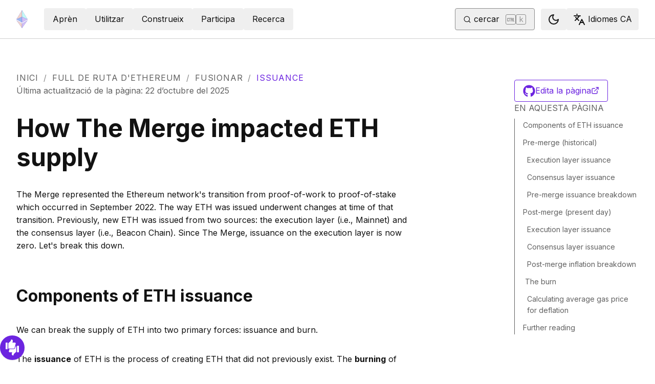

--- FILE ---
content_type: text/x-component
request_url: https://ethereum.org/ca/roadmap/merge/?_rsc=1d1ha
body_size: 72833
content:
3:I[78225,[],""]
6:I[9973,[],""]
4:["locale","ca","d"]
5:["slug","roadmap/merge","c"]
0:["PMXurfWSCFspzH7rta1b_",[[["",{"children":[["locale","ca","d"],{"children":[["slug","roadmap/merge","c"],{"children":["__PAGE__?{\"locale\":\"ca\",\"slug\":[\"roadmap\",\"merge\"]}",{}]}]}]},"$undefined","$undefined",true],["",{"children":[["locale","ca","d"],{"children":[["slug","roadmap/merge","c"],{"children":["__PAGE__",{},[["$L1","$L2",[["$","link","0",{"rel":"stylesheet","href":"/_next/static/css/c49ea44ddcb26f2f.css","precedence":"next","crossOrigin":"$undefined"}]]],null],null]},[null,["$","$L3",null,{"parallelRouterKey":"children","segmentPath":["children","$4","children","$5","children"],"error":"$undefined","errorStyles":"$undefined","errorScripts":"$undefined","template":["$","$L6",null,{}],"templateStyles":"$undefined","templateScripts":"$undefined","notFound":"$undefined","notFoundStyles":"$undefined"}]],null]},[[[["$","link","0",{"rel":"stylesheet","href":"/_next/static/css/0d550095e2ef6039.css","precedence":"next","crossOrigin":"$undefined"}]],"$L7"],null],null]},[[[["$","link","0",{"rel":"stylesheet","href":"/_next/static/css/552ca77128d67218.css","precedence":"next","crossOrigin":"$undefined"}],["$","link","1",{"rel":"stylesheet","href":"/_next/static/css/c9fa1de979927339.css","precedence":"next","crossOrigin":"$undefined"}],["$","link","2",{"rel":"stylesheet","href":"/_next/static/css/c6a890f479839a47.css","precedence":"next","crossOrigin":"$undefined"}]],["$","$L3",null,{"parallelRouterKey":"children","segmentPath":["children"],"error":"$undefined","errorStyles":"$undefined","errorScripts":"$undefined","template":["$","$L6",null,{}],"templateStyles":"$undefined","templateScripts":"$undefined","notFound":"$L8","notFoundStyles":[["$","link","0",{"rel":"stylesheet","href":"/_next/static/css/0d550095e2ef6039.css","precedence":"next","crossOrigin":"$undefined"}]]}]],null],null],["$L9",null]]]]
a:I[44991,["200","static/chunks/200-b397aab9cf61d7a1.js","2712","static/chunks/2712-5baa935bdf0397a5.js","537","static/chunks/537-c4495d38688a8eea.js","5017","static/chunks/5017-2bed240c0bcb4404.js","9161","static/chunks/9161-1cda1fda3c86b6cc.js","6373","static/chunks/6373-aae902e6d599c7e2.js","695","static/chunks/695-939d6cdae63c2af4.js","5049","static/chunks/5049-b3bbf67bc2b30b4e.js","2707","static/chunks/2707-1fca80ca2016f7ca.js","4141","static/chunks/4141-3cc837778656991c.js","6636","static/chunks/6636-944c20fa88e4f4ba.js","8628","static/chunks/8628-f0d53e343a8454c9.js","7935","static/chunks/7935-656aa6af204b2375.js","6708","static/chunks/6708-617975e3a4f8caf5.js","1203","static/chunks/app/%5Blocale%5D/layout-74a803b539f9d1d0.js"],"default"]
b:"$Sreact.suspense"
c:I[72747,["200","static/chunks/200-b397aab9cf61d7a1.js","2712","static/chunks/2712-5baa935bdf0397a5.js","537","static/chunks/537-c4495d38688a8eea.js","5017","static/chunks/5017-2bed240c0bcb4404.js","9161","static/chunks/9161-1cda1fda3c86b6cc.js","6373","static/chunks/6373-aae902e6d599c7e2.js","695","static/chunks/695-939d6cdae63c2af4.js","5049","static/chunks/5049-b3bbf67bc2b30b4e.js","2707","static/chunks/2707-1fca80ca2016f7ca.js","4141","static/chunks/4141-3cc837778656991c.js","6636","static/chunks/6636-944c20fa88e4f4ba.js","8628","static/chunks/8628-f0d53e343a8454c9.js","7935","static/chunks/7935-656aa6af204b2375.js","6708","static/chunks/6708-617975e3a4f8caf5.js","1203","static/chunks/app/%5Blocale%5D/layout-74a803b539f9d1d0.js"],"default"]
7:["$","html",null,{"lang":"ca","className":"__variable_f367f3 __variable_21eb4d","suppressHydrationWarning":true,"children":["$","body",null,{"children":["$","$La",null,{"locale":"ca","messages":{"common":{"about-ethereum-org":"Quant a ethereum.org","about-us":"Sobre nosaltres","account-abstraction":"AbstracciÃ³ del compte","acknowledgements":"AgraÃ¯ments","adding-desci-projects":"Afegint Projectes DeSci","adding-developer-tools":"Afegint eines per a desenvolupadors","adding-exchanges":"Afegint intercanvis","adding-glossary-terms":"Afegint termes al glossari","adding-layer-2s":"Afegint Capa 2","adding-products":"Afegint productes","adding-staking-products":"Afegint productes d'apilament","adding-wallets":"Afegint Carteres","ai-agents":"Agents d'IA","aria-toggle-menu-button":"Mostrar el botÃ³ del menÃº","aria-toggle-search-button":"Mostrar el botÃ³ de cerca","beacon-chain":"Cadena Beacon","bridges":"Ponts de blockchain","bug-bounty":"Recompensa d'error","build":"Construeix","build-menu":"MenÃº de construcciÃ³","business":"Business","clear":"Netejar","close":"Tancar","community":"Comunitat","community-hub":"Hub comunitari","community-menu":"MenÃº Comunitat","conferences":"Conferences","consensus-when-shipping":"Quan es llanÃ§arÃ ?","contact":"Contacte de premsa","content-buckets":"Cubells de contingut","content-resources":"Recursos de contingut","content-standardization":"EstandarditzaciÃ³ de contingut","contributing":"Contribucions","contributor-quiz-banner-title":"Unsure where to start?","contributor-quiz-banner-description":"Take a quick quiz and find out how you can contribute on ethereum.org.","contributor-quiz-banner-button":"Take a quiz","contributors":"ColÂ·laboradors","contributors-thanks":"A tothom que ha colÂ·laborat amb aquesta pÃ gina, grÃ cies!","cookie-policy":"PolÃ­tica de cookies","copied":"Copiat","copy":"Copiar","danksharding":"Danksharding","dao-page":"DAO - Organitzacions autÃ²nomes descentralitzades","dark-mode":"Fosc","dark-mode-aria-label":"Switch to dark mode","data-provided-by":"Font de la informaciÃ³:","application-explorer":"Application explorer","decentralized-identity":"Identitat descentralitzada","decentralized-science":"DeSci - CiÃ¨ncia descentralitzada","decentralized-social-networks":"Xarxes socials descentralitzades","defi-page":"DeFi - Finances descentralitzades","description":"DescripciÃ³ per a l'element de navegaciÃ³","design":"Disseny","design-principles":"Normes de disseny","devcon":"Devcon","developers":"Desenvolupadors","developers-home":"PÃ gina d'inici per a desenvolupadors","docs":"Documents","docsearch-error-help":"Potser vols comprovar la teva connexiÃ³ a la xarxa.","docsearch-error-title":"No s'han pogut trobar resultats","docsearch-no-results-missing":"Creus que aquesta cerca hauria de retornar resultats?","docsearch-no-results-missing-link":"Fes-nos saber.","docsearch-no-results-suggested-query":"Prova de buscar","docsearch-no-results-text":"No hi ha resultats per","docsearch-search-by":"Cerca per","docsearch-start-favorite-searches":"Preferit","docsearch-start-no-recent-searches":"No hi ha cerques recents","docsearch-start-recent-searches-title":"Recent","docsearch-start-remove-favorite-search":"Elimina aquesta cerca dels preferits","docsearch-start-remove-recent-search":"Elimina aquesta cerca de l'historial","docsearch-start-save-recent-search":"Desa aquesta cerca","docsearch-to-close":"Tancar","docsearch-to-navigate":"Navegar","docsearch-to-select":"Seleccionar","documentation":"DocumentaciÃ³","down":"Avall","ecosystem":"Ecosistema","edit-page":"Edita la pÃ gina","ef-blog":"Blog d'Ethereum Foundation","eips":"Propostes de millora d'Ethereum","energy-consumption":"Consum d'energia d'Ethereum","enterprise":"Empresa","use-cases":"Use cases","enterprise-mainnet":"Empresa - Xarxa principal d'Ethereum","enterprise-menu":"MenÃº Empresa","enterprise-team-description":"We will answer your questions, help identify potential paths forward, provide technical support and connect you with relevant industry leaders.","enterprise-team":"Ethereum Enterprise Team","error-page-title":"Oops! Something went wrong","error-page-description":"You can help us improve by reporting this issue on our <a href='https://github.com/ethereum/ethereum-org-website/issues/new?label%3A%22bug%20%F0%9F%90%9B%22&template=bug_report.yaml'>GitHub repository</a>.","error-page-home-link":"Return to the home page","esp":"Programa de suport de l'ecosistema","eth-current-price":"Preu actual d'ETH (USD)","ethereum":"Ethereum","ethereum-basics":"Conceptes bÃ sics d'Ethereum","ethereum-brand-assets":"Actius de la marca Ethereum","ethereum-bug-bounty":"Programa de recompenses per errors d'Ethereum","ethereum-events":"Esdeveniments d'Ethereum","ethereum-foundation":"FundaciÃ³ Ethereum","ethereum-foundation-logo":"Logotip d'Ethereum Foundation","ethereum-glossary":"Glossari d'Ethereum","ethereum-governance":"GovernanÃ§a d'Ethereum","ethereum-history-founder-and-ownership":"Ethereum history, founder and ownership","ethereum-logo":"Logotip d'Ethereum","ethereum-online":"Comunitats en lÃ­nia","ethereum-protocol":"Protocol d'Ethereum","ethereum-roadmap":"Full de ruta d'Ethereum","ethereum-security":"Seguretat i prevenciÃ³ d'estafes a Ethereum","ethereum-privacy":"Privacy on Ethereum","ethereum-support":"AssistÃ¨ncia d'Ethereum","ethereum-upgrades":"Millores d'Ethereum","ethereum-vs-bitcoin":"Ethereum vs. Bitcoin","ethereum-wallets":"Carteres Ethereum","ethereum-whitepaper":"Informe d'Ethereum","events":"Esdeveniments","feedback-card-prompt-article":"Ha estat Ãºtil aquest article?","feedback-card-prompt-page":"Ha estat Ãºtil aquesta pÃ gina?","feedback-card-prompt-tutorial":"Ha estat Ãºtil aquest tutorial?","feedback-widget":"Comentaris","feedback-widget-prompt":"Heu trobat Ãºtil aquesta pÃ gina?","feedback-widget-thank-you-cta":"Obrir l'enquesta breu","feedback-widget-thank-you-subtitle":"Ajudeu-nos a millorar aquesta pÃ gina responent unes preguntes.","feedback-widget-thank-you-subtitle-ext":"Si necessiteu ajuda, podeu connectar-vos a la nostra comunitat en el nostre <a href=\"https://discord.gg/ethereum-org\" target=\"_blank\">Discord</a>.","feedback-widget-thank-you-timing":"2 - 3 minuts","feedback-widget-thank-you-title":"GrÃ cies pels vostres comentaris!","find-wallet":"Trobar una cartera","founders":"Founders","from":"From","future-proofing":"Pensant en el futur","get-eth":"Aconsegueix ETH","get-involved":"Participa","get-started":"ComenÃ§a","go-to-top":"Pujar","grant-programs":"Programes de subvencions per a l'ecosistema","grants":"Subvencions","guides":"Guies","guides-hub":"Guies d'instruccions","history-of-ethereum":"HistÃ²ria d'Ethereum","home":"Inici","how-ethereum-works":"Com funciona Ethereum","how-to-create-an-ethereum-account":"Com \"crear\" un compte d'Ethereum","how-to-revoke-token-access":"Com revocar l'accÃ©s a contractes intelÂ·ligents als vostres fons criptogrÃ fics","how-to-swap-tokens":"Com intercanviar tokens","how-to-use-a-bridge":"Com transferir tokens a la capa 2","how-to-use-a-wallet":"Com utilitzar una cartera","image":"imatge","item-logo":"{item} logo","in-this-section":"En aquesta secciÃ³","individuals":"Usuaris","jobs":"Ofertes de treball","kraken-logo":"Logotip de Kraken","language-am":"AmhÃ ric","language-be":"BielorÃºs","language-ar":"Ã€rab","language-az":"Ã€zeri","language-bg":"BÃºlgar","language-bn":"BengalÃ­","language-bs":"BosniÃ ","language-ca":"CatalÃ ","language-cs":"Txec","language-da":"DanÃ¨s","language-de":"Alemany","language-el":"Grec","language-en":"AnglÃ¨s","language-es":"Espanyol","language-fa":"Persa","language-fi":"FinÃ¨s","language-fil":"FilipÃ­","language-fr":"FrancÃ¨s","language-gl":"Gallec","language-gu":"Gujarati","language-he":"Hebreu","language-hi":"Hindi","language-hr":"Croat","language-hu":"HongarÃ¨s","language-hy-am":"Armeni","language-id":"Indonesi","language-ig":"Igbo","language-it":"ItaliÃ ","language-ja":"JaponÃ¨s","language-ka":"GeorgiÃ ","language-kk":"Kazakh","language-km":"Khmer","language-kn":"KanarÃ¨s","language-ko":"CoreÃ ","language-lt":"LituÃ ","language-ml":"MalaiÃ lam","language-mr":"Marathi","language-ms":"Malai","language-nb":"Noruec","language-ne-np":"NepalÃ¨s","language-nl":"HolandÃ¨s","language-pcm":"Pidgin nigeriÃ ","language-pl":"PolonÃ¨s","language-pt":"PortuguÃ¨s","language-pt-br":"PortuguÃ¨s (Brasil)","language-resources":"Recursos d'idioma","language-ro":"RomanÃ¨s","language-ru":"Rus","language-se":"Suec","language-sk":"Eslovac","language-sl":"EslovÃ¨","language-sr":"Serbi","language-support":"Suport lingÃ¼Ã­stic","language-sw":"Suahili","language-ta":"TÃ mil","language-te":"Telugu","language-th":"TailandÃ¨s","language-tk":"Turcman","language-tl":"Tagalog","language-tr":"Turc","language-uk":"UcraÃ¯nÃ¨s","language-ur":"UrdÃº","language-uz":"Uzbek","language-vi":"Vietnamita","language-zh":"XinÃ¨s simplificat","language-zh-tw":"XinÃ¨s tradicional","languages":"Idiomes","last-24-hrs":"Les darreres 24 hores","page-last-update":"Page last update:","last-updated":"Ãšltima actualitzaciÃ³","layer-2":"Capa 2","learn":"AprÃ¨n","learn-by-coding":"Apreneu programant","learn-hub":"Hub d'aprenentatge","learn-menu":"MenÃº d'aprenentatge","learn-more":"MÃ©s informaciÃ³","less":"Menys","light-mode":"Clar","light-mode-aria-label":"Switch to light mode","listing-policy-disclaimer":"Tots els productes mostrats en aquesta pÃ gina no estan avalats oficialment i es mostren nomÃ©s amb finalitat informativa. Si voleu afegir un producte o proporcionar suggeriments sobre la polÃ­tica, plantejeu un problema a GitHub.","loading":"S'estÃ  carregant...","loading-error":"Error de cÃ rrega.","loading-error-refresh":"Error. Actualitzeu la pÃ gina.","loading-error-try-again-later":"No es poden carregar les dades. Torna-ho a provar mÃ©s tard.","logo":"logotip","mainnet-ethereum":"Xarxa principal d'Ethereum","meetups":"Meetups","menu":"Menu","merge":"Fusionar","more":"MÃ©s","nav-about-description":"Un projecte pÃºblic i de codi obert per a la comunitat Ethereum","nav-advanced-description":"Coneixeu els temes mÃ©s complexos","nav-advanced-label":"AvanÃ§at","nav-ai-agents-description":"Explora el mÃ³n dels agents d'IA a Ethereum","nav-basics-description":"Compreneu les bases de Ethereum","nav-basics-label":"BÃ sics","nav-bridges-description":"Web3 ha evolucionat cap a un ecosistema de cadenes de blocs primÃ ries L1 i solucions d'escalat L2","nav-builders-home-description":"Manual del desenvolupador per a Ethereum; de desenvolupadors, per a desenvolupadors","nav-builders-home-label":"Inici del constructor","nav-business-description":"Connect with experts, receive guidance, funding and grow your business","nav-code-of-conduct":"Codi de conducta","nav-collectibles-description":"Contributor dashboard for ethereum.org contributor collectibles","nav-collectibles-label":"ethereum.org collectibles","nav-contribute-description":"Si voleu ajudar, aixÃ² us guiarÃ ","nav-contribute-label":"ColÂ·laborar amb ethereum.org","nav-dao-description":"Comunitats de propietat dels membres sense autoritat centralitzada","nav-apps-description":"Exploreu un ric ecosistema d'aplicacions usant Ethereum","nav-defi-description":"Una alternativa global i oberta al mercat financer tradicional","nav-desci-description":"Una alternativa global i oberta al sistema cientÃ­fic actual","nav-desoc-description":"Plataformes basades en cadenes de blocs per a la interacciÃ³ social i la creaciÃ³ de contingut","nav-developers":"Desenvolupadors","nav-developers-docs":"Documents per a desenvolupadors","nav-did-description":"Emeteu i posseÃ¯u els vostres identificadors descentralitzats Ãºnics","nav-docs-description":"Documents per a ajudar-vos a entendre i construir amb Ethereum","nav-docs-design-description":"DescripciÃ³ dels desafiaments de disseny, les millors prÃ ctiques i els coneixements de recerca d'usuaris Ãºnics de web3","nav-docs-design-label":"Fonaments del disseny UX/UI","nav-docs-foundation-description":"Fonaments bÃ sics per a desenvolupar en Ethereum","nav-docs-foundation-label":"Temes bÃ sics","nav-docs-overview-description":"Lloc on trobareu la documentaciÃ³ de desenvolupadors","nav-docs-stack-description":"Compreneu tots els detalls de la pila Ethereum","nav-docs-stack-label":"Pila Ethereum","nav-eip-description":"EstÃ ndards que especifiquen noves caracterÃ­stiques o processos","nav-eip-label":"EPI - Propostes de millora d'Ethereum","nav-emerging-description":"Coneixeu altres casos d'Ãºs mÃ©s nous per a Ethereum","nav-emerging-label":"Casos d'Ãºs emergents","nav-enterprise-description":"Les aplicacions de cadena de blocs empresarials es poden construir en la xarxa Principal pÃºblica de Ethereum","nav-ethereum-org-description":"Aquest lloc web l'impulsa la comunitat, uniu-vos a nosaltres i contribuÃ¯u tambÃ©","nav-ethereum-networks":"Xarxes ethereum","nav-ethereum-networks-description":"Transaccions mÃ©s barates i rÃ pides per a Ethereum","nav-ethereum-vs-bitcoin-description":"Entendre les diferÃ¨ncies entre Ethereum i Bitcoin","nav-ethereum-history-founder-and-ownership-description":"Understand the history, founder and ownership of Ethereum","nav-ethereum-wallets-description":"Una aplicaciÃ³ per a interactuar amb el vostre compte de Ethereum","nav-events-description":"DescentralitzaciÃ³ i llibertat de participaciÃ³ per a tothom","nav-events-irl-description":"Cada mes hi ha grans esdeveniments Ethereum en persona i en lÃ­nia","nav-events-label":"Comunitats i esdeveniments","nav-events-online-description":"Centenars de milers d'entusiastes de Ethereum es troben en aquestes comunitats en lÃ­nia","nav-find-wallet-description":"Les carteres us permeten utilitzar criptomonedes","nav-find-wallet-label":"Trieu la vostra cartera","nav-gaming-description":"Games built on blockchain where assets and gameplay are fully decentralized and transparent.","nav-founders-description":"Empowering founders with programs, mentorship, and resources","nav-gas-fees-description":"Com es calculen les taxes per transacciÃ³ ETH?","nav-gas-fees-label":"Tarifes del gas","nav-get-eth-description":"Necessiteu ether (ETH) per a usar aplicacions Ethereum","nav-get-started-description":"Primers passos per a usar Ethereum","nav-governance-description":"El procÃ©s d'actualitzaciÃ³ del protocol Ethereum","nav-governance-label":"GovernanÃ§a","nav-grants-description":"Una llista verificada per la nostra comunitat sobre projectes que ofereixen programes de finanÃ§ament de subvencions","nav-guide-create-account-description":"Qualsevol pot crear un compte de Ethereum en qualsevol moment, de manera gratuÃ¯ta amb una aplicaciÃ³ de cartera","nav-guide-create-account-label":"Com crear un compte d'Ethereum","nav-guide-overview-description":"Llista de totes les guies en un sol lloc","nav-guide-revoke-access-description":"Mantingueu-vos segur quan interactueu amb contractes i aplicacions intelÂ·ligents en l'ecosistema de Ethereum","nav-guide-revoke-access-label":"Com revocar l'accÃ©s al contracte intelÂ·ligent","nav-guide-use-wallet-description":"Apreneu a utilitzar totes les funcions bÃ siques d'una cartera","nav-guide-use-wallet-label":"Com utilitzar una cartera","nav-guides-description":"Guies prÃ ctiques pas a pas per a ajudar-vos a comenÃ§ar","nav-guides-label":"Guies prÃ ctiques","nav-history-description":"Una cronologia de totes les bifurcacions i actualitzacions principals","nav-history-label":"HistÃ²ria tÃ¨cnica de Ethereum","nav-learn-by-coding-description":"Eines que us ajuden a experimentar amb Ethereum","nav-local-env-description":"Trieu i configureu la vostra pila de desenvolupament Ethereum","nav-networks-home-description":"Transaccions mÃ©s barates i rÃ pides per a Ethereum","nav-networks-introduction-label":"IntroducciÃ³","nav-networks-introduction-description":"Ethereum es va expandir en una xarxa de xarxes","nav-networks-explore-networks-label":"Explora les xarxes","nav-networks-explore-networks-description":"Triar quina xarxa utilitzar","nav-networks-learn-label":"QuÃ¨ sÃ³n les xarxes de capa 2?","nav-networks-learn-description":"Descobreix per quÃ¨ les necessitem","nav-nft-description":"Una forma de representar quelcom Ãºnic com ara un actiu basat en Ethereum","nav-open-research-description":"Una de les principals fortaleses de Ethereum Ã©s la seva comunitat de recerca activa","nav-open-research-label":"Obrir recerca","nav-overview-description":"Tot Ethereum educaciÃ³","nav-overview-label":"Resum","nav-participate-overview-description":"InformaciÃ³ general sobre com participar","nav-payments-description":"Els pagaments amb Ethereum estan canviant la manera com enviem i rebem diners","nav-prediction-markets-description":"Prediction markets are a way to bet on the future","nav-primary":"Primari","nav-quizzes-description":"Descobriu el bÃ© que enteneu Ethereum i les criptomonedes","nav-quizzes-label":"Poseu a prova els vostres coneixements","nav-refi-description":"Un sistema econÃ²mic alternatiu basat en principis regeneratius","nav-research-description":"Processos utilitzats per a millorar Ethereum","nav-research-label":"Recerca i desenvolupament","nav-roadmap-description":"El camÃ­ cap a una major escalabilitat, seguretat i sostenibilitat per a Ethereum","nav-roadmap-future-description":"SolidificaciÃ³ de Ethereum com una xarxa robusta i descentralitzada","nav-roadmap-future-label":"Pensant en el futur","nav-roadmap-future-proofing":"Pensant en el futur","nav-roadmap-home":"Inici del full de ruta","nav-roadmap-label":"Full de ruta","nav-roadmap-options":"Opcions del full de ruta","nav-roadmap-options-alt":"MenÃº desplegable de les opcions del full de ruta","nav-roadmap-overview-description":"El futur d'Ethereum","nav-roadmap-scaling":"Escalat","nav-roadmap-scaling-description":"Actualitzacions de xarxa per a reduir encara mÃ©s els costos de transacciÃ³ i la velocitat","nav-roadmap-scaling-label":"Transaccions mÃ©s barates","nav-roadmap-security":"MÃ©s seguretat","nav-roadmap-security-description":"Assegurar-se que Ethereum es mantÃ© resistent a tota mena d'atacs en el futur","nav-roadmap-security-label":"Seguretat millorada","nav-roadmap-user-experience":"Millor experiÃ¨ncia d'usuari","nav-roadmap-ux-description":"L'Ãºs de Ethereum ha de simplificar-se","nav-roadmap-ux-label":"Millor experiÃ¨ncia d'usuari","nav-rwa-description":"A method for turning valuable commodities into digital tokens","nav-run-a-node-description":"Esdeveniu plenament sobirans mentre ajudeu a protegir la xarxa","nav-security-description":"Apreneu les millors prÃ ctiques en usar criptomonedes","nav-privacy-description":"Tools and techniques for protecting your privacy on Ethereum","nav-smart-contracts-description":"Els pilars fonamentals de l'ecosistema Ethereum","nav-stablecoins-description":"Les monedes estables sÃ³n tokens d'Ethereum dissenyades per mantenir un valor fix","nav-stake-description":"Guanyeu recompenses per fer Ethereum mÃ©s segur","nav-stake-label":"Posar diners","nav-staking-home-description":"Una visiÃ³ general de les diferents opcions d'apilament","nav-staking-home-label":"Inici de l'apilament","nav-staking-pool-description":"Poseu diners i guanyeu recompenses amb qualsevol quantitat d'ETH unint-vos amb altres usuaris","nav-staking-pool-label":"Apilament en grup","nav-staking-saas-description":"Els operadors de nodes de tercers gestionen el funcionament del vostre client validador","nav-staking-saas-label":"Apilament amb un servei","nav-staking-solo-description":"Executeu el maquinari domÃ¨stic i afegiu personalment la seguretat i la descentralitzaciÃ³ de la xarxa Ethereum","nav-staking-solo-label":"Apilament en solitari","nav-start-building-description":"InformaciÃ³ Ãºtil per als nouvinguts","nav-start-with-crypto-title":"ComenÃ§a aquÃ­","nav-start-with-crypto-description":"Els vostres primers passos amb Ethereum","nav-translation-program-description":"Un esforÃ§ de colÂ·laboraciÃ³ per a traduir ethereum.org a tots els idiomes","nav-tutorials-description":"Llista verificada de tutorials de la comunitat","nav-use-cases-description":"Descobriu diferents idees per a l'Ãºs de Ethereum","nav-use-cases-label":"Casos d'Ãºs","nav-what-is-ether-description":"La moneda de les aplicacions d'Ethereum","nav-what-is-ethereum-description":"Comprendre el que fa que Ethereum sigui especial","nav-what-is-ethereum-network-description":"Understand what the Ethereum network is","nav-what-is-web3-description":"Una alternativa als monopolis centralitzats que dicten les regles","nav-what-is-web3-label":"QuÃ¨ Ã©s la Web3?","nav-whitepaper-description":"L'informe tÃ¨cnic original de Ethereum escrit per Vitalik Buterin en 2014","nav-zkp-description":"Una manera de provar la validesa d'una declaraciÃ³ sense revelar la prÃ²pia declaraciÃ³","nft-page":"NFT - Fitxes no fungibles","nfts":"Els NFT","no":"No","on-this-page":"En aquesta pÃ gina","onchain-gaming":"Onchain Gaming","open":"Obrir","open-research":"Obrir recerca","page-developers-aria-label":"MenÃº per a desenvolupadors","page-index-meta-title":"Inici","page-languages-browser-default":"Navegador per defecte","page-languages-filter-label":"Filtrar llista","page-languages-filter-placeholder":"Escriviu per a filtrar","page-languages-interested":"Us interessaria contribuir?","page-languages-learn-more":"Obteniu mÃ©s informaciÃ³ sobre el nostre programa de traducciÃ³","page-languages-recruit-community":"Ajudeu-nos a traduir ethereum.org.","page-languages-translated":"traduÃ¯t","page-languages-want-more-header":"Voleu veure ethereum.org en un idioma diferent?","page-languages-want-more-link":"Programa de traducciÃ³","page-languages-translate-cta-title":"Translate to","page-languages-want-more-paragraph":"Els traductors d'ethereum.org sempre tradueixen pÃ gines a tants idiomes com sigui possible. Per veure en quÃ¨ treballen ara mateix o per registrar-vos i unir-vos a ells, llegiu sobre el nostre","page-languages-words":"paraules","page-last-updated":"Ãšltima actualitzaciÃ³ de la pÃ gina","page-not-found":"Page not found","page-not-found-description":"The requested page could not be found.","participate":"Participa","participate-menu":"MenÃº de participaciÃ³","payments-page":"Pagaments","pbs":"SeparaciÃ³ proposant-constructor","pools":"Apilament en grup","prediction-markets":"Prediction markets","privacy-policy":"PolÃ­tica de privadesa","private-ethereum":"Xarxa privada d'Ethereum","product-disclaimer":"Els productes i serveis estan catalogats per a la comoditat de la comunitat Ethereum. La inclusiÃ³ d'un producte o servei <strong>no representa un suport</strong> de l'equip del lloc web ethereum.org, o la FundaciÃ³ Ethereum.","quizzes":"QÃ¼estionaris","quizzes-title":"Hub de qÃ¼estionaris","refresh":"Actualitzeu la pÃ gina.","regenerative-finance":"ReFi - Finances regeneratives","research":"Recerca","research-menu":"MenÃº de recerca","resources":"Recursos de traducciÃ³","return-home":"Retorna a lâ€™inici","roadmap":"Full de ruta d'Ethereum","rollup-component-developer-docs":"Documents per a desenvolupadors","rollup-component-technology-and-risk-summary":"Resum de la tecnologia i el seu risc","rollup-component-website":"PÃ gina web","run-a-node":"Executa un node","real-world-assets":"RWAs - Real-world assets","saas":"Servei d'apilament","scaling":"Escalat","search":"Cercar","search-box-blank-state-text":"Cerqueu en altres llocs!","search-eth-address":"AixÃ² sembla una adreÃ§a dâ€™Ethereum. No proporcionem dades especÃ­fiques a adreces. Proveu de cercar-ho en un explorador de blocs com","search-ethereum-org":"Cerca a ethereum.org","search-no-results":"No s'han trobat resultats per a la vostra cerca","secret-leader-election":"ElecciÃ³ secreta del lÃ­der","security":"Seguretat","see-contributors":"Mostra colÂ·laboradors","set-up-local-env":"Configurar l'entorn local","sharding":"FragmentaciÃ³","show-all":"Mostrar-ho tot","show-less":"Mostra'n menys","single-slot-finality":"Finalitat d'una sola ranura","site-description":"Ethereum Ã©s una plataforma global i descentralitzada de diners i nous tipus dâ€™aplicacions. A Ethereum, podeu escriure codis que controlin diners i crear aplicacions accessibles a qualsevol part del mÃ³n.","site-title":"ethereum.org","skip-to-main-content":"Passar al contingut principal","smart-contracts":"Contractes intelÂ·ligents","solo":"Apilament en solitari","stablecoins":"Monedes estables","stake-eth":"Aposteu ETH","staking":"Apilament","start-here":"ComenÃ§a aquÃ­","statelessness":"Sense estat","style-guide":"Guia d'estil","support":"Suport","terms-and-conditions":"Terms & Conditions","terms-of-use":"Condicions d'Ãºs","translation-banner-body-new":"Esteu veient aquest pÃ gina en anglÃ¨s perquÃ¨ encara no l'hem traduÃ¯da. Ajudeu-nos a traduir aquest contingut.","translation-banner-body-update":"Hi ha una nova versiÃ³ d'aquesta pÃ gina, perÃ² actualment nomÃ©s estÃ  en anglÃ¨s. Ajudeu-nos a traduir l'Ãºltima versiÃ³.","translation-banner-button-see-english":"Veure en anglÃ¨s","translation-banner-button-translate-page":"TraduÃ¯u la pÃ gina","translation-banner-no-bugs-content":"Aquesta pÃ gina no estÃ  essent traduÃ¯da. De moment hem deixat aquesta pÃ gina intencionadament en anglÃ¨s.","translation-banner-no-bugs-dont-show-again":"No ho mostris de nou","translation-banner-no-bugs-title":"No contÃ© errors!","translation-banner-title-new":"Ajudeu a traduir aquesta pÃ gina","translation-banner-title-update":"Ajudeu a actualitzar aquesta pÃ gina","translation-program":"Programa de traducciÃ³","translator":"Translator","trillion-dollar-security":"Trillion dollar security project","try-using-search":"Proveu d'utilitzar la lupa per trobar el que esteu buscant o","tutorials":"Tutorials","up":"Amunt","use":"Utilitzar","use-ethereum":"Utilitzar Ethereum","use-ethereum-menu":"Utilitzar menÃº d'Ethereum","use-menu":"MenÃº d'Ãºs","user-experience":"ExperiÃ¨ncia d'usuari","verkle-trees":"Arbres de Verkle","wallets":"Carteres","we-couldnt-find-that-page":"No s'ha pogut trobar aquesta pÃ gina","web3":"QuÃ¨ Ã©s la Web3?","web3-title":"Web3","website-last-updated":"Ãšltima actualitzaciÃ³ del lloc web","what-are-apps":"What are apps?","what-is-ether":"QuÃ¨ Ã©s l'ether (ETH)?","what-is-ethereum":"QuÃ¨ Ã©s Ethereum?","what-is-the-ethereum-network":"What is the Ethereum network?","withdrawals":"Retirada d'apilaments","wrapped-ether":"Ether embolicat","yes":"SÃ­","zero-knowledge-proofs":"Proves de coneixement zero","region-crimea":"Crimea","region-navassa-island-usa":"Navassa Island (USA)","region-wake-island-usa":"Wake Island (USA)","region-bonaire-netherlands":"Bonaire (Netherlands)","region-saba-netherlands":"Saba (Netherlands)","region-sint-eustatius-netherlands":"Sint Eustatius (Netherlands)","decentralized-applications-dapps":"Dapps - Aplicacions descentralitzades","last-edit":"Darrera ediciÃ³"}},"children":[["$","$b",null,{"children":["$","$Lc",null,{}]}],"$Ld"]}]}]}]
10:I[91785,["200","static/chunks/200-b397aab9cf61d7a1.js","2712","static/chunks/2712-5baa935bdf0397a5.js","537","static/chunks/537-c4495d38688a8eea.js","5017","static/chunks/5017-2bed240c0bcb4404.js","9161","static/chunks/9161-1cda1fda3c86b6cc.js","3421","static/chunks/3421-1adeb18861d47d85.js","8628","static/chunks/8628-f0d53e343a8454c9.js","6816","static/chunks/app/%5Blocale%5D/error-4057ad8df8fb1366.js"],"default"]
11:I[61093,["200","static/chunks/200-b397aab9cf61d7a1.js","8628","static/chunks/8628-f0d53e343a8454c9.js","6082","static/chunks/app/%5Blocale%5D/not-found-b73d850958b42d03.js"],"default"]
12:I[88834,["6020","static/chunks/1bff33f1-ff9f428c3c776940.js","200","static/chunks/200-b397aab9cf61d7a1.js","6933","static/chunks/6933-38ea77204527f0bb.js","2712","static/chunks/2712-5baa935bdf0397a5.js","537","static/chunks/537-c4495d38688a8eea.js","5017","static/chunks/5017-2bed240c0bcb4404.js","9161","static/chunks/9161-1cda1fda3c86b6cc.js","6373","static/chunks/6373-aae902e6d599c7e2.js","695","static/chunks/695-939d6cdae63c2af4.js","3665","static/chunks/3665-870405fe43581142.js","701","static/chunks/701-e8ddc8954d77ddc7.js","1584","static/chunks/1584-ef20ab53d7a14cf1.js","5049","static/chunks/5049-b3bbf67bc2b30b4e.js","6790","static/chunks/6790-de19271a6e960d83.js","6809","static/chunks/6809-d65ac5c2b44e9e8e.js","3043","static/chunks/3043-db1cc52a8d580a40.js","9615","static/chunks/9615-4aa7a1a5544adc88.js","2707","static/chunks/2707-1fca80ca2016f7ca.js","540","static/chunks/540-46af8d8079c14318.js","4141","static/chunks/4141-3cc837778656991c.js","3791","static/chunks/3791-80abd7a0d857dae8.js","2646","static/chunks/2646-81afb992cee025fc.js","7799","static/chunks/7799-3d959f19284c1bf4.js","7960","static/chunks/7960-c651e84f57367684.js","5720","static/chunks/5720-aac5d8820eff48ea.js","1835","static/chunks/1835-72aa7153c7bb822b.js","8774","static/chunks/8774-adf6f5d57e539905.js","6708","static/chunks/6708-617975e3a4f8caf5.js","9880","static/chunks/9880-5f5766178fd7ae3c.js","8466","static/chunks/app/%5Blocale%5D/%5B...slug%5D/page-05b316b27f76911b.js"],"default"]
13:I[89132,["200","static/chunks/200-b397aab9cf61d7a1.js","6933","static/chunks/6933-38ea77204527f0bb.js","2712","static/chunks/2712-5baa935bdf0397a5.js","537","static/chunks/537-c4495d38688a8eea.js","5017","static/chunks/5017-2bed240c0bcb4404.js","9161","static/chunks/9161-1cda1fda3c86b6cc.js","6373","static/chunks/6373-aae902e6d599c7e2.js","695","static/chunks/695-939d6cdae63c2af4.js","9845","static/chunks/9845-dbde565f18e7711e.js","7960","static/chunks/7960-c651e84f57367684.js","7533","static/chunks/7533-672dd8080a6ad700.js","8628","static/chunks/8628-f0d53e343a8454c9.js","5014","static/chunks/5014-82748001167147ef.js","2367","static/chunks/2367-44f3461880e6a80d.js","5061","static/chunks/app/%5Blocale%5D/page-ab01d46678ea78a0.js"],"BailoutToCSR"]
14:I[85562,["6020","static/chunks/1bff33f1-ff9f428c3c776940.js","200","static/chunks/200-b397aab9cf61d7a1.js","6933","static/chunks/6933-38ea77204527f0bb.js","2712","static/chunks/2712-5baa935bdf0397a5.js","537","static/chunks/537-c4495d38688a8eea.js","5017","static/chunks/5017-2bed240c0bcb4404.js","9161","static/chunks/9161-1cda1fda3c86b6cc.js","6373","static/chunks/6373-aae902e6d599c7e2.js","695","static/chunks/695-939d6cdae63c2af4.js","3665","static/chunks/3665-870405fe43581142.js","701","static/chunks/701-e8ddc8954d77ddc7.js","1584","static/chunks/1584-ef20ab53d7a14cf1.js","5049","static/chunks/5049-b3bbf67bc2b30b4e.js","6790","static/chunks/6790-de19271a6e960d83.js","6809","static/chunks/6809-d65ac5c2b44e9e8e.js","3043","static/chunks/3043-db1cc52a8d580a40.js","9615","static/chunks/9615-4aa7a1a5544adc88.js","2707","static/chunks/2707-1fca80ca2016f7ca.js","540","static/chunks/540-46af8d8079c14318.js","4141","static/chunks/4141-3cc837778656991c.js","3791","static/chunks/3791-80abd7a0d857dae8.js","2646","static/chunks/2646-81afb992cee025fc.js","7799","static/chunks/7799-3d959f19284c1bf4.js","7960","static/chunks/7960-c651e84f57367684.js","5720","static/chunks/5720-aac5d8820eff48ea.js","1835","static/chunks/1835-72aa7153c7bb822b.js","8774","static/chunks/8774-adf6f5d57e539905.js","6708","static/chunks/6708-617975e3a4f8caf5.js","9880","static/chunks/9880-5f5766178fd7ae3c.js","8466","static/chunks/app/%5Blocale%5D/%5B...slug%5D/page-05b316b27f76911b.js"],"default"]
d:["$Le",["$","div",null,{"className":"mx-auto max-w-screen-2xl","children":["$Lf",["$","$L3",null,{"parallelRouterKey":"children","segmentPath":["children","$4","children"],"error":"$10","errorStyles":[],"errorScripts":[],"template":["$","$L6",null,{}],"templateStyles":"$undefined","templateScripts":"$undefined","notFound":["$","$L11",null,{}],"notFoundStyles":[]}],["$","$L12",null,{"lastDeployLocaleTimestamp":"15 de gener del 2026"}]]}],["$","$b",null,{"fallback":null,"children":["$","$L13",null,{"reason":"next/dynamic","children":["$","$L14",null,{}]}]}]]
15:{"about-ethereum-org":"Quant a ethereum.org","about-us":"Sobre nosaltres","account-abstraction":"AbstracciÃ³ del compte","acknowledgements":"AgraÃ¯ments","adding-desci-projects":"Afegint Projectes DeSci","adding-developer-tools":"Afegint eines per a desenvolupadors","adding-exchanges":"Afegint intercanvis","adding-glossary-terms":"Afegint termes al glossari","adding-layer-2s":"Afegint Capa 2","adding-products":"Afegint productes","adding-staking-products":"Afegint productes d'apilament","adding-wallets":"Afegint Carteres","ai-agents":"Agents d'IA","aria-toggle-menu-button":"Mostrar el botÃ³ del menÃº","aria-toggle-search-button":"Mostrar el botÃ³ de cerca","beacon-chain":"Cadena Beacon","bridges":"Ponts de blockchain","bug-bounty":"Recompensa d'error","build":"Construeix","build-menu":"MenÃº de construcciÃ³","business":"Business","clear":"Netejar","close":"Tancar","community":"Comunitat","community-hub":"Hub comunitari","community-menu":"MenÃº Comunitat","conferences":"Conferences","consensus-when-shipping":"Quan es llanÃ§arÃ ?","contact":"Contacte de premsa","content-buckets":"Cubells de contingut","content-resources":"Recursos de contingut","content-standardization":"EstandarditzaciÃ³ de contingut","contributing":"Contribucions","contributor-quiz-banner-title":"Unsure where to start?","contributor-quiz-banner-description":"Take a quick quiz and find out how you can contribute on ethereum.org.","contributor-quiz-banner-button":"Take a quiz","contributors":"ColÂ·laboradors","contributors-thanks":"A tothom que ha colÂ·laborat amb aquesta pÃ gina, grÃ cies!","cookie-policy":"PolÃ­tica de cookies","copied":"Copiat","copy":"Copiar","danksharding":"Danksharding","dao-page":"DAO - Organitzacions autÃ²nomes descentralitzades","dark-mode":"Fosc","dark-mode-aria-label":"Switch to dark mode","data-provided-by":"Font de la informaciÃ³:","application-explorer":"Application explorer","decentralized-identity":"Identitat descentralitzada","decentralized-science":"DeSci - CiÃ¨ncia descentralitzada","decentralized-social-networks":"Xarxes socials descentralitzades","defi-page":"DeFi - Finances descentralitzades","description":"DescripciÃ³ per a l'element de navegaciÃ³","design":"Disseny","design-principles":"Normes de disseny","devcon":"Devcon","developers":"Desenvolupadors","developers-home":"PÃ gina d'inici per a desenvolupadors","docs":"Documents","docsearch-error-help":"Potser vols comprovar la teva connexiÃ³ a la xarxa.","docsearch-error-title":"No s'han pogut trobar resultats","docsearch-no-results-missing":"Creus que aquesta cerca hauria de retornar resultats?","docsearch-no-results-missing-link":"Fes-nos saber.","docsearch-no-results-suggested-query":"Prova de buscar","docsearch-no-results-text":"No hi ha resultats per","docsearch-search-by":"Cerca per","docsearch-start-favorite-searches":"Preferit","docsearch-start-no-recent-searches":"No hi ha cerques recents","docsearch-start-recent-searches-title":"Recent","docsearch-start-remove-favorite-search":"Elimina aquesta cerca dels preferits","docsearch-start-remove-recent-search":"Elimina aquesta cerca de l'historial","docsearch-start-save-recent-search":"Desa aquesta cerca","docsearch-to-close":"Tancar","docsearch-to-navigate":"Navegar","docsearch-to-select":"Seleccionar","documentation":"DocumentaciÃ³","down":"Avall","ecosystem":"Ecosistema","edit-page":"Edita la pÃ gina","ef-blog":"Blog d'Ethereum Foundation","eips":"Propostes de millora d'Ethereum","energy-consumption":"Consum d'energia d'Ethereum","enterprise":"Empresa","use-cases":"Use cases","enterprise-mainnet":"Empresa - Xarxa principal d'Ethereum","enterprise-menu":"MenÃº Empresa","enterprise-team-description":"We will answer your questions, help identify potential paths forward, provide technical support and connect you with relevant industry leaders.","enterprise-team":"Ethereum Enterprise Team","error-page-title":"Oops! Something went wrong","error-page-description":"You can help us improve by reporting this issue on our <a href='https://github.com/ethereum/ethereum-org-website/issues/new?label%3A%22bug%20%F0%9F%90%9B%22&template=bug_report.yaml'>GitHub repository</a>.","error-page-home-link":"Return to the home page","esp":"Programa de suport de l'ecosistema","eth-current-price":"Preu actual d'ETH (USD)","ethereum":"Ethereum","ethereum-basics":"Conceptes bÃ sics d'Ethereum","ethereum-brand-assets":"Actius de la marca Ethereum","ethereum-bug-bounty":"Programa de recompenses per errors d'Ethereum","ethereum-events":"Esdeveniments d'Ethereum","ethereum-foundation":"FundaciÃ³ Ethereum","ethereum-foundation-logo":"Logotip d'Ethereum Foundation","ethereum-glossary":"Glossari d'Ethereum","ethereum-governance":"GovernanÃ§a d'Ethereum","ethereum-history-founder-and-ownership":"Ethereum history, founder and ownership","ethereum-logo":"Logotip d'Ethereum","ethereum-online":"Comunitats en lÃ­nia","ethereum-protocol":"Protocol d'Ethereum","ethereum-roadmap":"Full de ruta d'Ethereum","ethereum-security":"Seguretat i prevenciÃ³ d'estafes a Ethereum","ethereum-privacy":"Privacy on Ethereum","ethereum-support":"AssistÃ¨ncia d'Ethereum","ethereum-upgrades":"Millores d'Ethereum","ethereum-vs-bitcoin":"Ethereum vs. Bitcoin","ethereum-wallets":"Carteres Ethereum","ethereum-whitepaper":"Informe d'Ethereum","events":"Esdeveniments","feedback-card-prompt-article":"Ha estat Ãºtil aquest article?","feedback-card-prompt-page":"Ha estat Ãºtil aquesta pÃ gina?","feedback-card-prompt-tutorial":"Ha estat Ãºtil aquest tutorial?","feedback-widget":"Comentaris","feedback-widget-prompt":"Heu trobat Ãºtil aquesta pÃ gina?","feedback-widget-thank-you-cta":"Obrir l'enquesta breu","feedback-widget-thank-you-subtitle":"Ajudeu-nos a millorar aquesta pÃ gina responent unes preguntes.","feedback-widget-thank-you-subtitle-ext":"Si necessiteu ajuda, podeu connectar-vos a la nostra comunitat en el nostre <a href=\"https://discord.gg/ethereum-org\" target=\"_blank\">Discord</a>.","feedback-widget-thank-you-timing":"2 - 3 minuts","feedback-widget-thank-you-title":"GrÃ cies pels vostres comentaris!","find-wallet":"Trobar una cartera","founders":"Founders","from":"From","future-proofing":"Pensant en el futur","get-eth":"Aconsegueix ETH","get-involved":"Participa","get-started":"ComenÃ§a","go-to-top":"Pujar","grant-programs":"Programes de subvencions per a l'ecosistema","grants":"Subvencions","guides":"Guies","guides-hub":"Guies d'instruccions","history-of-ethereum":"HistÃ²ria d'Ethereum","home":"Inici","how-ethereum-works":"Com funciona Ethereum","how-to-create-an-ethereum-account":"Com \"crear\" un compte d'Ethereum","how-to-revoke-token-access":"Com revocar l'accÃ©s a contractes intelÂ·ligents als vostres fons criptogrÃ fics","how-to-swap-tokens":"Com intercanviar tokens","how-to-use-a-bridge":"Com transferir tokens a la capa 2","how-to-use-a-wallet":"Com utilitzar una cartera","image":"imatge","item-logo":"{item} logo","in-this-section":"En aquesta secciÃ³","individuals":"Usuaris","jobs":"Ofertes de treball","kraken-logo":"Logotip de Kraken","language-am":"AmhÃ ric","language-be":"BielorÃºs","language-ar":"Ã€rab","language-az":"Ã€zeri","language-bg":"BÃºlgar","language-bn":"BengalÃ­","language-bs":"BosniÃ ","language-ca":"CatalÃ ","language-cs":"Txec","language-da":"DanÃ¨s","language-de":"Alemany","language-el":"Grec","language-en":"AnglÃ¨s","language-es":"Espanyol","language-fa":"Persa","language-fi":"FinÃ¨s","language-fil":"FilipÃ­","language-fr":"FrancÃ¨s","language-gl":"Gallec","language-gu":"Gujarati","language-he":"Hebreu","language-hi":"Hindi","language-hr":"Croat","language-hu":"HongarÃ¨s","language-hy-am":"Armeni","language-id":"Indonesi","language-ig":"Igbo","language-it":"ItaliÃ ","language-ja":"JaponÃ¨s","language-ka":"GeorgiÃ ","language-kk":"Kazakh","language-km":"Khmer","language-kn":"KanarÃ¨s","language-ko":"CoreÃ ","language-lt":"LituÃ ","language-ml":"MalaiÃ lam","language-mr":"Marathi","language-ms":"Malai","language-nb":"Noruec","language-ne-np":"NepalÃ¨s","language-nl":"HolandÃ¨s","language-pcm":"Pidgin nigeriÃ ","language-pl":"PolonÃ¨s","language-pt":"PortuguÃ¨s","language-pt-br":"PortuguÃ¨s (Brasil)","language-resources":"Recursos d'idioma","language-ro":"RomanÃ¨s","language-ru":"Rus","language-se":"Suec","language-sk":"Eslovac","language-sl":"EslovÃ¨","language-sr":"Serbi","language-support":"Suport lingÃ¼Ã­stic","language-sw":"Suahili","language-ta":"TÃ mil","language-te":"Telugu","language-th":"TailandÃ¨s","language-tk":"Turcman","language-tl":"Tagalog","language-tr":"Turc","language-uk":"UcraÃ¯nÃ¨s","language-ur":"UrdÃº","language-uz":"Uzbek","language-vi":"Vietnamita","language-zh":"XinÃ¨s simplificat","language-zh-tw":"XinÃ¨s tradicional","languages":"Idiomes","last-24-hrs":"Les darreres 24 hores","page-last-update":"Page last update:","last-updated":"Ãšltima actualitzaciÃ³","layer-2":"Capa 2","learn":"AprÃ¨n","learn-by-coding":"Apreneu programant","learn-hub":"Hub d'aprenentatge","learn-menu":"MenÃº d'aprenentatge","learn-more":"MÃ©s informaciÃ³","less":"Menys","light-mode":"Clar","light-mode-aria-label":"Switch to light mode","listing-policy-disclaimer":"Tots els productes mostrats en aquesta pÃ gina no estan avalats oficialment i es mostren nomÃ©s amb finalitat informativa. Si voleu afegir un producte o proporcionar suggeriments sobre la polÃ­tica, plantejeu un problema a GitHub.","loading":"S'estÃ  carregant...","loading-error":"Error de cÃ rrega.","loading-error-refresh":"Error. Actualitzeu la pÃ gina.","loading-error-try-again-later":"No es poden carregar les dades. Torna-ho a provar mÃ©s tard.","logo":"logotip","mainnet-ethereum":"Xarxa principal d'Ethereum","meetups":"Meetups","menu":"Menu","merge":"Fusionar","more":"MÃ©s","nav-about-description":"Un projecte pÃºblic i de codi obert per a la comunitat Ethereum","nav-advanced-description":"Coneixeu els temes mÃ©s complexos","nav-advanced-label":"AvanÃ§at","nav-ai-agents-description":"Explora el mÃ³n dels agents d'IA a Ethereum","nav-basics-description":"Compreneu les bases de Ethereum","nav-basics-label":"BÃ sics","nav-bridges-description":"Web3 ha evolucionat cap a un ecosistema de cadenes de blocs primÃ ries L1 i solucions d'escalat L2","nav-builders-home-description":"Manual del desenvolupador per a Ethereum; de desenvolupadors, per a desenvolupadors","nav-builders-home-label":"Inici del constructor","nav-business-description":"Connect with experts, receive guidance, funding and grow your business","nav-code-of-conduct":"Codi de conducta","nav-collectibles-description":"Contributor dashboard for ethereum.org contributor collectibles","nav-collectibles-label":"ethereum.org collectibles","nav-contribute-description":"Si voleu ajudar, aixÃ² us guiarÃ ","nav-contribute-label":"ColÂ·laborar amb ethereum.org","nav-dao-description":"Comunitats de propietat dels membres sense autoritat centralitzada","nav-apps-description":"Exploreu un ric ecosistema d'aplicacions usant Ethereum","nav-defi-description":"Una alternativa global i oberta al mercat financer tradicional","nav-desci-description":"Una alternativa global i oberta al sistema cientÃ­fic actual","nav-desoc-description":"Plataformes basades en cadenes de blocs per a la interacciÃ³ social i la creaciÃ³ de contingut","nav-developers":"Desenvolupadors","nav-developers-docs":"Documents per a desenvolupadors","nav-did-description":"Emeteu i posseÃ¯u els vostres identificadors descentralitzats Ãºnics","nav-docs-description":"Documents per a ajudar-vos a entendre i construir amb Ethereum","nav-docs-design-description":"DescripciÃ³ dels desafiaments de disseny, les millors prÃ ctiques i els coneixements de recerca d'usuaris Ãºnics de web3","nav-docs-design-label":"Fonaments del disseny UX/UI","nav-docs-foundation-description":"Fonaments bÃ sics per a desenvolupar en Ethereum","nav-docs-foundation-label":"Temes bÃ sics","nav-docs-overview-description":"Lloc on trobareu la documentaciÃ³ de desenvolupadors","nav-docs-stack-description":"Compreneu tots els detalls de la pila Ethereum","nav-docs-stack-label":"Pila Ethereum","nav-eip-description":"EstÃ ndards que especifiquen noves caracterÃ­stiques o processos","nav-eip-label":"EPI - Propostes de millora d'Ethereum","nav-emerging-description":"Coneixeu altres casos d'Ãºs mÃ©s nous per a Ethereum","nav-emerging-label":"Casos d'Ãºs emergents","nav-enterprise-description":"Les aplicacions de cadena de blocs empresarials es poden construir en la xarxa Principal pÃºblica de Ethereum","nav-ethereum-org-description":"Aquest lloc web l'impulsa la comunitat, uniu-vos a nosaltres i contribuÃ¯u tambÃ©","nav-ethereum-networks":"Xarxes ethereum","nav-ethereum-networks-description":"Transaccions mÃ©s barates i rÃ pides per a Ethereum","nav-ethereum-vs-bitcoin-description":"Entendre les diferÃ¨ncies entre Ethereum i Bitcoin","nav-ethereum-history-founder-and-ownership-description":"Understand the history, founder and ownership of Ethereum","nav-ethereum-wallets-description":"Una aplicaciÃ³ per a interactuar amb el vostre compte de Ethereum","nav-events-description":"DescentralitzaciÃ³ i llibertat de participaciÃ³ per a tothom","nav-events-irl-description":"Cada mes hi ha grans esdeveniments Ethereum en persona i en lÃ­nia","nav-events-label":"Comunitats i esdeveniments","nav-events-online-description":"Centenars de milers d'entusiastes de Ethereum es troben en aquestes comunitats en lÃ­nia","nav-find-wallet-description":"Les carteres us permeten utilitzar criptomonedes","nav-find-wallet-label":"Trieu la vostra cartera","nav-gaming-description":"Games built on blockchain where assets and gameplay are fully decentralized and transparent.","nav-founders-description":"Empowering founders with programs, mentorship, and resources","nav-gas-fees-description":"Com es calculen les taxes per transacciÃ³ ETH?","nav-gas-fees-label":"Tarifes del gas","nav-get-eth-description":"Necessiteu ether (ETH) per a usar aplicacions Ethereum","nav-get-started-description":"Primers passos per a usar Ethereum","nav-governance-description":"El procÃ©s d'actualitzaciÃ³ del protocol Ethereum","nav-governance-label":"GovernanÃ§a","nav-grants-description":"Una llista verificada per la nostra comunitat sobre projectes que ofereixen programes de finanÃ§ament de subvencions","nav-guide-create-account-description":"Qualsevol pot crear un compte de Ethereum en qualsevol moment, de manera gratuÃ¯ta amb una aplicaciÃ³ de cartera","nav-guide-create-account-label":"Com crear un compte d'Ethereum","nav-guide-overview-description":"Llista de totes les guies en un sol lloc","nav-guide-revoke-access-description":"Mantingueu-vos segur quan interactueu amb contractes i aplicacions intelÂ·ligents en l'ecosistema de Ethereum","nav-guide-revoke-access-label":"Com revocar l'accÃ©s al contracte intelÂ·ligent","nav-guide-use-wallet-description":"Apreneu a utilitzar totes les funcions bÃ siques d'una cartera","nav-guide-use-wallet-label":"Com utilitzar una cartera","nav-guides-description":"Guies prÃ ctiques pas a pas per a ajudar-vos a comenÃ§ar","nav-guides-label":"Guies prÃ ctiques","nav-history-description":"Una cronologia de totes les bifurcacions i actualitzacions principals","nav-history-label":"HistÃ²ria tÃ¨cnica de Ethereum","nav-learn-by-coding-description":"Eines que us ajuden a experimentar amb Ethereum","nav-local-env-description":"Trieu i configureu la vostra pila de desenvolupament Ethereum","nav-networks-home-description":"Transaccions mÃ©s barates i rÃ pides per a Ethereum","nav-networks-introduction-label":"IntroducciÃ³","nav-networks-introduction-description":"Ethereum es va expandir en una xarxa de xarxes","nav-networks-explore-networks-label":"Explora les xarxes","nav-networks-explore-networks-description":"Triar quina xarxa utilitzar","nav-networks-learn-label":"QuÃ¨ sÃ³n les xarxes de capa 2?","nav-networks-learn-description":"Descobreix per quÃ¨ les necessitem","nav-nft-description":"Una forma de representar quelcom Ãºnic com ara un actiu basat en Ethereum","nav-open-research-description":"Una de les principals fortaleses de Ethereum Ã©s la seva comunitat de recerca activa","nav-open-research-label":"Obrir recerca","nav-overview-description":"Tot Ethereum educaciÃ³","nav-overview-label":"Resum","nav-participate-overview-description":"InformaciÃ³ general sobre com participar","nav-payments-description":"Els pagaments amb Ethereum estan canviant la manera com enviem i rebem diners","nav-prediction-markets-description":"Prediction markets are a way to bet on the future","nav-primary":"Primari","nav-quizzes-description":"Descobriu el bÃ© que enteneu Ethereum i les criptomonedes","nav-quizzes-label":"Poseu a prova els vostres coneixements","nav-refi-description":"Un sistema econÃ²mic alternatiu basat en principis regeneratius","nav-research-description":"Processos utilitzats per a millorar Ethereum","nav-research-label":"Recerca i desenvolupament","nav-roadmap-description":"El camÃ­ cap a una major escalabilitat, seguretat i sostenibilitat per a Ethereum","nav-roadmap-future-description":"SolidificaciÃ³ de Ethereum com una xarxa robusta i descentralitzada","nav-roadmap-future-label":"Pensant en el futur","nav-roadmap-future-proofing":"Pensant en el futur","nav-roadmap-home":"Inici del full de ruta","nav-roadmap-label":"Full de ruta","nav-roadmap-options":"Opcions del full de ruta","nav-roadmap-options-alt":"MenÃº desplegable de les opcions del full de ruta","nav-roadmap-overview-description":"El futur d'Ethereum","nav-roadmap-scaling":"Escalat","nav-roadmap-scaling-description":"Actualitzacions de xarxa per a reduir encara mÃ©s els costos de transacciÃ³ i la velocitat","nav-roadmap-scaling-label":"Transaccions mÃ©s barates","nav-roadmap-security":"MÃ©s seguretat","nav-roadmap-security-description":"Assegurar-se que Ethereum es mantÃ© resistent a tota mena d'atacs en el futur","nav-roadmap-security-label":"Seguretat millorada","nav-roadmap-user-experience":"Millor experiÃ¨ncia d'usuari","nav-roadmap-ux-description":"L'Ãºs de Ethereum ha de simplificar-se","nav-roadmap-ux-label":"Millor experiÃ¨ncia d'usuari","nav-rwa-description":"A method for turning valuable commodities into digital tokens","nav-run-a-node-description":"Esdeveniu plenament sobirans mentre ajudeu a protegir la xarxa","nav-security-description":"Apreneu les millors prÃ ctiques en usar criptomonedes","nav-privacy-description":"Tools and techniques for protecting your privacy on Ethereum","nav-smart-contracts-description":"Els pilars fonamentals de l'ecosistema Ethereum","nav-stablecoins-description":"Les monedes estables sÃ³n tokens d'Ethereum dissenyades per mantenir un valor fix","nav-stake-description":"Guanyeu recompenses per fer Ethereum mÃ©s segur","nav-stake-label":"Posar diners","nav-staking-home-description":"Una visiÃ³ general de les diferents opcions d'apilament","nav-staking-home-label":"Inici de l'apilament","nav-staking-pool-description":"Poseu diners i guanyeu recompenses amb qualsevol quantitat d'ETH unint-vos amb altres usuaris","nav-staking-pool-label":"Apilament en grup","nav-staking-saas-description":"Els operadors de nodes de tercers gestionen el funcionament del vostre client validador","nav-staking-saas-label":"Apilament amb un servei","nav-staking-solo-description":"Executeu el maquinari domÃ¨stic i afegiu personalment la seguretat i la descentralitzaciÃ³ de la xarxa Ethereum","nav-staking-solo-label":"Apilament en solitari","nav-start-building-description":"InformaciÃ³ Ãºtil per als nouvinguts","nav-start-with-crypto-title":"ComenÃ§a aquÃ­","nav-start-with-crypto-description":"Els vostres primers passos amb Ethereum","nav-translation-program-description":"Un esforÃ§ de colÂ·laboraciÃ³ per a traduir ethereum.org a tots els idiomes","nav-tutorials-description":"Llista verificada de tutorials de la comunitat","nav-use-cases-description":"Descobriu diferents idees per a l'Ãºs de Ethereum","nav-use-cases-label":"Casos d'Ãºs","nav-what-is-ether-description":"La moneda de les aplicacions d'Ethereum","nav-what-is-ethereum-description":"Comprendre el que fa que Ethereum sigui especial","nav-what-is-ethereum-network-description":"Understand what the Ethereum network is","nav-what-is-web3-description":"Una alternativa als monopolis centralitzats que dicten les regles","nav-what-is-web3-label":"QuÃ¨ Ã©s la Web3?","nav-whitepaper-description":"L'informe tÃ¨cnic original de Ethereum escrit per Vitalik Buterin en 2014","nav-zkp-description":"Una manera de provar la validesa d'una declaraciÃ³ sense revelar la prÃ²pia declaraciÃ³","nft-page":"NFT - Fitxes no fungibles","nfts":"Els NFT","no":"No","on-this-page":"En aquesta pÃ gina","onchain-gaming":"Onchain Gaming","open":"Obrir","open-research":"Obrir recerca","page-developers-aria-label":"MenÃº per a desenvolupadors","page-index-meta-title":"Inici","page-languages-browser-default":"Navegador per defecte","page-languages-filter-label":"Filtrar llista","page-languages-filter-placeholder":"Escriviu per a filtrar","page-languages-interested":"Us interessaria contribuir?","page-languages-learn-more":"Obteniu mÃ©s informaciÃ³ sobre el nostre programa de traducciÃ³","page-languages-recruit-community":"Ajudeu-nos a traduir ethereum.org.","page-languages-translated":"traduÃ¯t","page-languages-want-more-header":"Voleu veure ethereum.org en un idioma diferent?","page-languages-want-more-link":"Programa de traducciÃ³","page-languages-translate-cta-title":"Translate to","page-languages-want-more-paragraph":"Els traductors d'ethereum.org sempre tradueixen pÃ gines a tants idiomes com sigui possible. Per veure en quÃ¨ treballen ara mateix o per registrar-vos i unir-vos a ells, llegiu sobre el nostre","page-languages-words":"paraules","page-last-updated":"Ãšltima actualitzaciÃ³ de la pÃ gina","page-not-found":"Page not found","page-not-found-description":"The requested page could not be found.","participate":"Participa","participate-menu":"MenÃº de participaciÃ³","payments-page":"Pagaments","pbs":"SeparaciÃ³ proposant-constructor","pools":"Apilament en grup","prediction-markets":"Prediction markets","privacy-policy":"PolÃ­tica de privadesa","private-ethereum":"Xarxa privada d'Ethereum","product-disclaimer":"Els productes i serveis estan catalogats per a la comoditat de la comunitat Ethereum. La inclusiÃ³ d'un producte o servei <strong>no representa un suport</strong> de l'equip del lloc web ethereum.org, o la FundaciÃ³ Ethereum.","quizzes":"QÃ¼estionaris","quizzes-title":"Hub de qÃ¼estionaris","refresh":"Actualitzeu la pÃ gina.","regenerative-finance":"ReFi - Finances regeneratives","research":"Recerca","research-menu":"MenÃº de recerca","resources":"Recursos de traducciÃ³","return-home":"Retorna a lâ€™inici","roadmap":"Full de ruta d'Ethereum","rollup-component-developer-docs":"Documents per a desenvolupadors","rollup-component-technology-and-risk-summary":"Resum de la tecnologia i el seu risc","rollup-component-website":"PÃ gina web","run-a-node":"Executa un node","real-world-assets":"RWAs - Real-world assets","saas":"Servei d'apilament","scaling":"Escalat","search":"Cercar","search-box-blank-state-text":"Cerqueu en altres llocs!","search-eth-address":"AixÃ² sembla una adreÃ§a dâ€™Ethereum. No proporcionem dades especÃ­fiques a adreces. Proveu de cercar-ho en un explorador de blocs com","search-ethereum-org":"Cerca a ethereum.org","search-no-results":"No s'han trobat resultats per a la vostra cerca","secret-leader-election":"ElecciÃ³ secreta del lÃ­der","security":"Seguretat","see-contributors":"Mostra colÂ·laboradors","set-up-local-env":"Configurar l'entorn local","sharding":"FragmentaciÃ³","show-all":"Mostrar-ho tot","show-less":"Mostra'n menys","single-slot-finality":"Finalitat d'una sola ranura","site-description":"Ethereum Ã©s una plataforma global i descentralitzada de diners i nous tipus dâ€™aplicacions. A Ethereum, podeu escriure codis que controlin diners i crear aplicacions accessibles a qualsevol part del mÃ³n.","site-title":"ethereum.org","skip-to-main-content":"Passar al contingut principal","smart-contracts":"Contractes intelÂ·ligents","solo":"Apilament en solitari","stablecoins":"Monedes estables","stake-eth":"Aposteu ETH","staking":"Apilament","start-here":"ComenÃ§a aquÃ­","statelessness":"Sense estat","style-guide":"Guia d'estil","support":"Suport","terms-and-conditions":"Terms & Conditions","terms-of-use":"Condicions d'Ãºs","translation-banner-body-new":"Esteu veient aquest pÃ gina en anglÃ¨s perquÃ¨ encara no l'hem traduÃ¯da. Ajudeu-nos a traduir aquest contingut.","translation-banner-body-update":"Hi ha una nova versiÃ³ d'aquesta pÃ gina, perÃ² actualment nomÃ©s estÃ  en anglÃ¨s. Ajudeu-nos a traduir l'Ãºltima versiÃ³.","translation-banner-button-see-english":"Veure en anglÃ¨s","translation-banner-button-translate-page":"TraduÃ¯u la pÃ gina","translation-banner-no-bugs-content":"Aquesta pÃ gina no estÃ  essent traduÃ¯da. De moment hem deixat aquesta pÃ gina intencionadament en anglÃ¨s.","translation-banner-no-bugs-dont-show-again":"No ho mostris de nou","translation-banner-no-bugs-title":"No contÃ© errors!","translation-banner-title-new":"Ajudeu a traduir aquesta pÃ gina","translation-banner-title-update":"Ajudeu a actualitzar aquesta pÃ gina","translation-program":"Programa de traducciÃ³","translator":"Translator","trillion-dollar-security":"Trillion dollar security project","try-using-search":"Proveu d'utilitzar la lupa per trobar el que esteu buscant o","tutorials":"Tutorials","up":"Amunt","use":"Utilitzar","use-ethereum":"Utilitzar Ethereum","use-ethereum-menu":"Utilitzar menÃº d'Ethereum","use-menu":"MenÃº d'Ãºs","user-experience":"ExperiÃ¨ncia d'usuari","verkle-trees":"Arbres de Verkle","wallets":"Carteres","we-couldnt-find-that-page":"No s'ha pogut trobar aquesta pÃ gina","web3":"QuÃ¨ Ã©s la Web3?","web3-title":"Web3","website-last-updated":"Ãšltima actualitzaciÃ³ del lloc web","what-are-apps":"What are apps?","what-is-ether":"QuÃ¨ Ã©s l'ether (ETH)?","what-is-ethereum":"QuÃ¨ Ã©s Ethereum?","what-is-the-ethereum-network":"What is the Ethereum network?","withdrawals":"Retirada d'apilaments","wrapped-ether":"Ether embolicat","yes":"SÃ­","zero-knowledge-proofs":"Proves de coneixement zero","region-crimea":"Crimea","region-navassa-island-usa":"Navassa Island (USA)","region-wake-island-usa":"Wake Island (USA)","region-bonaire-netherlands":"Bonaire (Netherlands)","region-saba-netherlands":"Saba (Netherlands)","region-sint-eustatius-netherlands":"Sint Eustatius (Netherlands)","decentralized-applications-dapps":"Dapps - Aplicacions descentralitzades","last-edit":"Darrera ediciÃ³"}
8:["$","html",null,{"lang":"en","className":"__variable_f367f3 __variable_21eb4d","suppressHydrationWarning":true,"children":["$","body",null,{"children":["$","$La",null,{"locale":"en","messages":{"common":"$15"},"children":[["$","$b",null,{"children":["$","$Lc",null,{}]}],"$L16"]}]}]}]
19:I[78628,["200","static/chunks/200-b397aab9cf61d7a1.js","6933","static/chunks/6933-38ea77204527f0bb.js","2712","static/chunks/2712-5baa935bdf0397a5.js","537","static/chunks/537-c4495d38688a8eea.js","5017","static/chunks/5017-2bed240c0bcb4404.js","9161","static/chunks/9161-1cda1fda3c86b6cc.js","6373","static/chunks/6373-aae902e6d599c7e2.js","695","static/chunks/695-939d6cdae63c2af4.js","9845","static/chunks/9845-dbde565f18e7711e.js","7960","static/chunks/7960-c651e84f57367684.js","7533","static/chunks/7533-672dd8080a6ad700.js","8628","static/chunks/8628-f0d53e343a8454c9.js","5014","static/chunks/5014-82748001167147ef.js","2367","static/chunks/2367-44f3461880e6a80d.js","5061","static/chunks/app/%5Blocale%5D/page-ab01d46678ea78a0.js"],"BaseLink"]
1a:I[44045,["6020","static/chunks/1bff33f1-ff9f428c3c776940.js","200","static/chunks/200-b397aab9cf61d7a1.js","6933","static/chunks/6933-38ea77204527f0bb.js","2712","static/chunks/2712-5baa935bdf0397a5.js","537","static/chunks/537-c4495d38688a8eea.js","5017","static/chunks/5017-2bed240c0bcb4404.js","9161","static/chunks/9161-1cda1fda3c86b6cc.js","6373","static/chunks/6373-aae902e6d599c7e2.js","695","static/chunks/695-939d6cdae63c2af4.js","3665","static/chunks/3665-870405fe43581142.js","701","static/chunks/701-e8ddc8954d77ddc7.js","1584","static/chunks/1584-ef20ab53d7a14cf1.js","5049","static/chunks/5049-b3bbf67bc2b30b4e.js","6790","static/chunks/6790-de19271a6e960d83.js","6809","static/chunks/6809-d65ac5c2b44e9e8e.js","3043","static/chunks/3043-db1cc52a8d580a40.js","9615","static/chunks/9615-4aa7a1a5544adc88.js","2707","static/chunks/2707-1fca80ca2016f7ca.js","540","static/chunks/540-46af8d8079c14318.js","4141","static/chunks/4141-3cc837778656991c.js","3791","static/chunks/3791-80abd7a0d857dae8.js","2646","static/chunks/2646-81afb992cee025fc.js","7799","static/chunks/7799-3d959f19284c1bf4.js","7960","static/chunks/7960-c651e84f57367684.js","5720","static/chunks/5720-aac5d8820eff48ea.js","1835","static/chunks/1835-72aa7153c7bb822b.js","8774","static/chunks/8774-adf6f5d57e539905.js","6708","static/chunks/6708-617975e3a4f8caf5.js","9880","static/chunks/9880-5f5766178fd7ae3c.js","8466","static/chunks/app/%5Blocale%5D/%5B...slug%5D/page-05b316b27f76911b.js"],"default"]
1b:I[34751,["6020","static/chunks/1bff33f1-ff9f428c3c776940.js","200","static/chunks/200-b397aab9cf61d7a1.js","6933","static/chunks/6933-38ea77204527f0bb.js","2712","static/chunks/2712-5baa935bdf0397a5.js","537","static/chunks/537-c4495d38688a8eea.js","5017","static/chunks/5017-2bed240c0bcb4404.js","9161","static/chunks/9161-1cda1fda3c86b6cc.js","6373","static/chunks/6373-aae902e6d599c7e2.js","695","static/chunks/695-939d6cdae63c2af4.js","3665","static/chunks/3665-870405fe43581142.js","701","static/chunks/701-e8ddc8954d77ddc7.js","1584","static/chunks/1584-ef20ab53d7a14cf1.js","5049","static/chunks/5049-b3bbf67bc2b30b4e.js","6790","static/chunks/6790-de19271a6e960d83.js","6809","static/chunks/6809-d65ac5c2b44e9e8e.js","3043","static/chunks/3043-db1cc52a8d580a40.js","9615","static/chunks/9615-4aa7a1a5544adc88.js","2707","static/chunks/2707-1fca80ca2016f7ca.js","540","static/chunks/540-46af8d8079c14318.js","4141","static/chunks/4141-3cc837778656991c.js","3791","static/chunks/3791-80abd7a0d857dae8.js","2646","static/chunks/2646-81afb992cee025fc.js","7799","static/chunks/7799-3d959f19284c1bf4.js","7960","static/chunks/7960-c651e84f57367684.js","5720","static/chunks/5720-aac5d8820eff48ea.js","1835","static/chunks/1835-72aa7153c7bb822b.js","8774","static/chunks/8774-adf6f5d57e539905.js","6708","static/chunks/6708-617975e3a4f8caf5.js","9880","static/chunks/9880-5f5766178fd7ae3c.js","8466","static/chunks/app/%5Blocale%5D/%5B...slug%5D/page-05b316b27f76911b.js"],"default"]
1d:I[14482,["6020","static/chunks/1bff33f1-ff9f428c3c776940.js","200","static/chunks/200-b397aab9cf61d7a1.js","6933","static/chunks/6933-38ea77204527f0bb.js","2712","static/chunks/2712-5baa935bdf0397a5.js","537","static/chunks/537-c4495d38688a8eea.js","5017","static/chunks/5017-2bed240c0bcb4404.js","9161","static/chunks/9161-1cda1fda3c86b6cc.js","6373","static/chunks/6373-aae902e6d599c7e2.js","695","static/chunks/695-939d6cdae63c2af4.js","3665","static/chunks/3665-870405fe43581142.js","701","static/chunks/701-e8ddc8954d77ddc7.js","1584","static/chunks/1584-ef20ab53d7a14cf1.js","5049","static/chunks/5049-b3bbf67bc2b30b4e.js","6790","static/chunks/6790-de19271a6e960d83.js","6809","static/chunks/6809-d65ac5c2b44e9e8e.js","3043","static/chunks/3043-db1cc52a8d580a40.js","9615","static/chunks/9615-4aa7a1a5544adc88.js","2707","static/chunks/2707-1fca80ca2016f7ca.js","540","static/chunks/540-46af8d8079c14318.js","4141","static/chunks/4141-3cc837778656991c.js","3791","static/chunks/3791-80abd7a0d857dae8.js","2646","static/chunks/2646-81afb992cee025fc.js","7799","static/chunks/7799-3d959f19284c1bf4.js","7960","static/chunks/7960-c651e84f57367684.js","5720","static/chunks/5720-aac5d8820eff48ea.js","1835","static/chunks/1835-72aa7153c7bb822b.js","8774","static/chunks/8774-adf6f5d57e539905.js","6708","static/chunks/6708-617975e3a4f8caf5.js","9880","static/chunks/9880-5f5766178fd7ae3c.js","8466","static/chunks/app/%5Blocale%5D/%5B...slug%5D/page-05b316b27f76911b.js"],"default"]
16:["$L17",["$","div",null,{"className":"mx-auto max-w-screen-2xl","children":["$L18",["$","$L11",null,{}],["$","$L12",null,{"lastDeployLocaleTimestamp":"January 15, 2026"}]]}],["$","$b",null,{"fallback":null,"children":["$","$L13",null,{"reason":"next/dynamic","children":["$","$L14",null,{}]}]}]]
f:["$","nav",null,{"className":"sticky top-0 z-sticky flex h-19 w-full max-w-screen-2xl items-center justify-between border-b bg-background p-4 md:items-stretch md:justify-normal xl:px-8","aria-label":"Primari","children":[["$","$L19",null,{"href":"/","aria-label":"Inici","className":"inline-flex items-center no-underline","data-testid":"nav-logo","children":["$","svg",null,{"xmlns":"http://www.w3.org/2000/svg","width":".63em","height":"1em","fill":"none","className":"text-[35px] opacity-85 hover:opacity-100","viewBox":"0 0 115 182","children":[["$","path",null,{"fill":"#F0CDC2","stroke":"#1616B4","d":"M57.505 181v-45.16L1.641 103.171z"}],["$","path",null,{"fill":"#C9B3F5","stroke":"#1616B4","d":"M57.69 181v-45.16l55.865-32.669z"}],["$","path",null,{"fill":"#88AAF1","stroke":"#1616B4","d":"M57.506 124.615V66.979L1 92.28z"}],["$","path",null,{"fill":"#C9B3F5","stroke":"#1616B4","d":"M57.69 124.615V66.979l56.506 25.302z"}],["$","path",null,{"fill":"#F0CDC2","stroke":"#1616B4","d":"M1 92.281 57.505 1v65.979z"}],["$","path",null,{"fill":"#B8FAF6","stroke":"#1616B4","d":"M114.196 92.281 57.691 1v65.979z"}]]}]}],["$","div",null,{"className":"ms-3 flex w-full justify-end md:justify-between xl:ms-8","children":[["$","$L1a",null,{"fallback":["$","div",null,{"className":"me-8 flex w-full items-center gap-10 px-6 max-md:hidden","children":[["$","div",null,{"className":"animate-pulse-light rounded bg-disabled opacity-5 dark:opacity-60 h-6 w-12 py-2"}],["$","div",null,{"className":"animate-pulse-light rounded bg-disabled opacity-5 dark:opacity-60 h-6 w-12 py-2"}],["$","div",null,{"className":"animate-pulse-light rounded bg-disabled opacity-5 dark:opacity-60 h-6 w-12 py-2"}],["$","div",null,{"className":"animate-pulse-light rounded bg-disabled opacity-5 dark:opacity-60 h-6 w-12 py-2"}],["$","div",null,{"className":"animate-pulse-light rounded bg-disabled opacity-5 dark:opacity-60 h-6 w-12 py-2"}]]}],"children":["$","$L1b",null,{"queries":["(min-width: 768px)"],"children":"$L1c"}]}],["$","$L1a",null,{"fallback":[["$","div",null,{"className":"flex items-center gap-6 px-2 max-md:hidden xl:px-3","children":[["$","div",null,{"className":"animate-pulse-light rounded bg-disabled opacity-5 dark:opacity-60 hidden h-6 w-[169px] xl:flex","data-label":"search-xl"}],["$","div",null,{"className":"animate-pulse-light rounded bg-disabled opacity-5 dark:opacity-60 size-6 xl:hidden","data-label":"search"}]]}],["$","div",null,{"className":"flex items-center md:hidden","children":[["$","div",null,{"className":"animate-pulse-light rounded bg-disabled opacity-5 dark:opacity-60 mx-2 size-6","data-label":"search"}],["$","div",null,{"className":"animate-pulse-light rounded bg-disabled opacity-5 dark:opacity-60 ms-2 size-6","data-label":"mobile-menu"}]]}]],"children":["$","$L1b",null,{"queries":["(max-width: 767px)"],"children":["$","div",null,{"className":"flex items-center","children":[["$","$L1d",null,{}],"$L1e"]}]}]}]]}]]}]
e:["$","div",null,{"className":"bg-primary-low-contrast focus-within:p-4","children":["$","$L19",null,{"href":"#main-content","className":"absolute -top-14 rounded border bg-primary px-4 py-2 leading-8 text-background no-underline hover:no-underline focus:static","children":"Passar al contingut principal"}]}]
2d:I[99799,["6020","static/chunks/1bff33f1-ff9f428c3c776940.js","200","static/chunks/200-b397aab9cf61d7a1.js","6933","static/chunks/6933-38ea77204527f0bb.js","2712","static/chunks/2712-5baa935bdf0397a5.js","537","static/chunks/537-c4495d38688a8eea.js","5017","static/chunks/5017-2bed240c0bcb4404.js","9161","static/chunks/9161-1cda1fda3c86b6cc.js","6373","static/chunks/6373-aae902e6d599c7e2.js","695","static/chunks/695-939d6cdae63c2af4.js","3665","static/chunks/3665-870405fe43581142.js","701","static/chunks/701-e8ddc8954d77ddc7.js","1584","static/chunks/1584-ef20ab53d7a14cf1.js","5049","static/chunks/5049-b3bbf67bc2b30b4e.js","6790","static/chunks/6790-de19271a6e960d83.js","6809","static/chunks/6809-d65ac5c2b44e9e8e.js","3043","static/chunks/3043-db1cc52a8d580a40.js","9615","static/chunks/9615-4aa7a1a5544adc88.js","2707","static/chunks/2707-1fca80ca2016f7ca.js","540","static/chunks/540-46af8d8079c14318.js","4141","static/chunks/4141-3cc837778656991c.js","3791","static/chunks/3791-80abd7a0d857dae8.js","2646","static/chunks/2646-81afb992cee025fc.js","7799","static/chunks/7799-3d959f19284c1bf4.js","7960","static/chunks/7960-c651e84f57367684.js","5720","static/chunks/5720-aac5d8820eff48ea.js","1835","static/chunks/1835-72aa7153c7bb822b.js","8774","static/chunks/8774-adf6f5d57e539905.js","6708","static/chunks/6708-617975e3a4f8caf5.js","9880","static/chunks/9880-5f5766178fd7ae3c.js","8466","static/chunks/app/%5Blocale%5D/%5B...slug%5D/page-05b316b27f76911b.js"],"default"]
2f:I[36298,["6020","static/chunks/1bff33f1-ff9f428c3c776940.js","200","static/chunks/200-b397aab9cf61d7a1.js","6933","static/chunks/6933-38ea77204527f0bb.js","2712","static/chunks/2712-5baa935bdf0397a5.js","537","static/chunks/537-c4495d38688a8eea.js","5017","static/chunks/5017-2bed240c0bcb4404.js","9161","static/chunks/9161-1cda1fda3c86b6cc.js","6373","static/chunks/6373-aae902e6d599c7e2.js","695","static/chunks/695-939d6cdae63c2af4.js","3665","static/chunks/3665-870405fe43581142.js","701","static/chunks/701-e8ddc8954d77ddc7.js","1584","static/chunks/1584-ef20ab53d7a14cf1.js","5049","static/chunks/5049-b3bbf67bc2b30b4e.js","6790","static/chunks/6790-de19271a6e960d83.js","6809","static/chunks/6809-d65ac5c2b44e9e8e.js","3043","static/chunks/3043-db1cc52a8d580a40.js","9615","static/chunks/9615-4aa7a1a5544adc88.js","2707","static/chunks/2707-1fca80ca2016f7ca.js","540","static/chunks/540-46af8d8079c14318.js","4141","static/chunks/4141-3cc837778656991c.js","3791","static/chunks/3791-80abd7a0d857dae8.js","2646","static/chunks/2646-81afb992cee025fc.js","7799","static/chunks/7799-3d959f19284c1bf4.js","7960","static/chunks/7960-c651e84f57367684.js","5720","static/chunks/5720-aac5d8820eff48ea.js","1835","static/chunks/1835-72aa7153c7bb822b.js","8774","static/chunks/8774-adf6f5d57e539905.js","6708","static/chunks/6708-617975e3a4f8caf5.js","9880","static/chunks/9880-5f5766178fd7ae3c.js","8466","static/chunks/app/%5Blocale%5D/%5B...slug%5D/page-05b316b27f76911b.js"],"Root"]
30:I[36298,["6020","static/chunks/1bff33f1-ff9f428c3c776940.js","200","static/chunks/200-b397aab9cf61d7a1.js","6933","static/chunks/6933-38ea77204527f0bb.js","2712","static/chunks/2712-5baa935bdf0397a5.js","537","static/chunks/537-c4495d38688a8eea.js","5017","static/chunks/5017-2bed240c0bcb4404.js","9161","static/chunks/9161-1cda1fda3c86b6cc.js","6373","static/chunks/6373-aae902e6d599c7e2.js","695","static/chunks/695-939d6cdae63c2af4.js","3665","static/chunks/3665-870405fe43581142.js","701","static/chunks/701-e8ddc8954d77ddc7.js","1584","static/chunks/1584-ef20ab53d7a14cf1.js","5049","static/chunks/5049-b3bbf67bc2b30b4e.js","6790","static/chunks/6790-de19271a6e960d83.js","6809","static/chunks/6809-d65ac5c2b44e9e8e.js","3043","static/chunks/3043-db1cc52a8d580a40.js","9615","static/chunks/9615-4aa7a1a5544adc88.js","2707","static/chunks/2707-1fca80ca2016f7ca.js","540","static/chunks/540-46af8d8079c14318.js","4141","static/chunks/4141-3cc837778656991c.js","3791","static/chunks/3791-80abd7a0d857dae8.js","2646","static/chunks/2646-81afb992cee025fc.js","7799","static/chunks/7799-3d959f19284c1bf4.js","7960","static/chunks/7960-c651e84f57367684.js","5720","static/chunks/5720-aac5d8820eff48ea.js","1835","static/chunks/1835-72aa7153c7bb822b.js","8774","static/chunks/8774-adf6f5d57e539905.js","6708","static/chunks/6708-617975e3a4f8caf5.js","9880","static/chunks/9880-5f5766178fd7ae3c.js","8466","static/chunks/app/%5Blocale%5D/%5B...slug%5D/page-05b316b27f76911b.js"],"Content"]
33:I[36298,["6020","static/chunks/1bff33f1-ff9f428c3c776940.js","200","static/chunks/200-b397aab9cf61d7a1.js","6933","static/chunks/6933-38ea77204527f0bb.js","2712","static/chunks/2712-5baa935bdf0397a5.js","537","static/chunks/537-c4495d38688a8eea.js","5017","static/chunks/5017-2bed240c0bcb4404.js","9161","static/chunks/9161-1cda1fda3c86b6cc.js","6373","static/chunks/6373-aae902e6d599c7e2.js","695","static/chunks/695-939d6cdae63c2af4.js","3665","static/chunks/3665-870405fe43581142.js","701","static/chunks/701-e8ddc8954d77ddc7.js","1584","static/chunks/1584-ef20ab53d7a14cf1.js","5049","static/chunks/5049-b3bbf67bc2b30b4e.js","6790","static/chunks/6790-de19271a6e960d83.js","6809","static/chunks/6809-d65ac5c2b44e9e8e.js","3043","static/chunks/3043-db1cc52a8d580a40.js","9615","static/chunks/9615-4aa7a1a5544adc88.js","2707","static/chunks/2707-1fca80ca2016f7ca.js","540","static/chunks/540-46af8d8079c14318.js","4141","static/chunks/4141-3cc837778656991c.js","3791","static/chunks/3791-80abd7a0d857dae8.js","2646","static/chunks/2646-81afb992cee025fc.js","7799","static/chunks/7799-3d959f19284c1bf4.js","7960","static/chunks/7960-c651e84f57367684.js","5720","static/chunks/5720-aac5d8820eff48ea.js","1835","static/chunks/1835-72aa7153c7bb822b.js","8774","static/chunks/8774-adf6f5d57e539905.js","6708","static/chunks/6708-617975e3a4f8caf5.js","9880","static/chunks/9880-5f5766178fd7ae3c.js","8466","static/chunks/app/%5Blocale%5D/%5B...slug%5D/page-05b316b27f76911b.js"],"List"]
34:I[36298,["6020","static/chunks/1bff33f1-ff9f428c3c776940.js","200","static/chunks/200-b397aab9cf61d7a1.js","6933","static/chunks/6933-38ea77204527f0bb.js","2712","static/chunks/2712-5baa935bdf0397a5.js","537","static/chunks/537-c4495d38688a8eea.js","5017","static/chunks/5017-2bed240c0bcb4404.js","9161","static/chunks/9161-1cda1fda3c86b6cc.js","6373","static/chunks/6373-aae902e6d599c7e2.js","695","static/chunks/695-939d6cdae63c2af4.js","3665","static/chunks/3665-870405fe43581142.js","701","static/chunks/701-e8ddc8954d77ddc7.js","1584","static/chunks/1584-ef20ab53d7a14cf1.js","5049","static/chunks/5049-b3bbf67bc2b30b4e.js","6790","static/chunks/6790-de19271a6e960d83.js","6809","static/chunks/6809-d65ac5c2b44e9e8e.js","3043","static/chunks/3043-db1cc52a8d580a40.js","9615","static/chunks/9615-4aa7a1a5544adc88.js","2707","static/chunks/2707-1fca80ca2016f7ca.js","540","static/chunks/540-46af8d8079c14318.js","4141","static/chunks/4141-3cc837778656991c.js","3791","static/chunks/3791-80abd7a0d857dae8.js","2646","static/chunks/2646-81afb992cee025fc.js","7799","static/chunks/7799-3d959f19284c1bf4.js","7960","static/chunks/7960-c651e84f57367684.js","5720","static/chunks/5720-aac5d8820eff48ea.js","1835","static/chunks/1835-72aa7153c7bb822b.js","8774","static/chunks/8774-adf6f5d57e539905.js","6708","static/chunks/6708-617975e3a4f8caf5.js","9880","static/chunks/9880-5f5766178fd7ae3c.js","8466","static/chunks/app/%5Blocale%5D/%5B...slug%5D/page-05b316b27f76911b.js"],"Trigger"]
35:I[69416,["200","static/chunks/200-b397aab9cf61d7a1.js","6933","static/chunks/6933-38ea77204527f0bb.js","2712","static/chunks/2712-5baa935bdf0397a5.js","537","static/chunks/537-c4495d38688a8eea.js","5017","static/chunks/5017-2bed240c0bcb4404.js","9161","static/chunks/9161-1cda1fda3c86b6cc.js","6373","static/chunks/6373-aae902e6d599c7e2.js","695","static/chunks/695-939d6cdae63c2af4.js","9845","static/chunks/9845-dbde565f18e7711e.js","7960","static/chunks/7960-c651e84f57367684.js","7533","static/chunks/7533-672dd8080a6ad700.js","8628","static/chunks/8628-f0d53e343a8454c9.js","5014","static/chunks/5014-82748001167147ef.js","2367","static/chunks/2367-44f3461880e6a80d.js","5061","static/chunks/app/%5Blocale%5D/page-ab01d46678ea78a0.js"],"Button"]
36:I[27013,["6020","static/chunks/1bff33f1-ff9f428c3c776940.js","200","static/chunks/200-b397aab9cf61d7a1.js","6933","static/chunks/6933-38ea77204527f0bb.js","2712","static/chunks/2712-5baa935bdf0397a5.js","537","static/chunks/537-c4495d38688a8eea.js","5017","static/chunks/5017-2bed240c0bcb4404.js","9161","static/chunks/9161-1cda1fda3c86b6cc.js","6373","static/chunks/6373-aae902e6d599c7e2.js","695","static/chunks/695-939d6cdae63c2af4.js","3665","static/chunks/3665-870405fe43581142.js","701","static/chunks/701-e8ddc8954d77ddc7.js","1584","static/chunks/1584-ef20ab53d7a14cf1.js","5049","static/chunks/5049-b3bbf67bc2b30b4e.js","6790","static/chunks/6790-de19271a6e960d83.js","6809","static/chunks/6809-d65ac5c2b44e9e8e.js","3043","static/chunks/3043-db1cc52a8d580a40.js","9615","static/chunks/9615-4aa7a1a5544adc88.js","2707","static/chunks/2707-1fca80ca2016f7ca.js","540","static/chunks/540-46af8d8079c14318.js","4141","static/chunks/4141-3cc837778656991c.js","3791","static/chunks/3791-80abd7a0d857dae8.js","2646","static/chunks/2646-81afb992cee025fc.js","7799","static/chunks/7799-3d959f19284c1bf4.js","7960","static/chunks/7960-c651e84f57367684.js","5720","static/chunks/5720-aac5d8820eff48ea.js","1835","static/chunks/1835-72aa7153c7bb822b.js","8774","static/chunks/8774-adf6f5d57e539905.js","6708","static/chunks/6708-617975e3a4f8caf5.js","9880","static/chunks/9880-5f5766178fd7ae3c.js","8466","static/chunks/app/%5Blocale%5D/%5B...slug%5D/page-05b316b27f76911b.js"],"default"]
37:I[66116,["6020","static/chunks/1bff33f1-ff9f428c3c776940.js","200","static/chunks/200-b397aab9cf61d7a1.js","6933","static/chunks/6933-38ea77204527f0bb.js","2712","static/chunks/2712-5baa935bdf0397a5.js","537","static/chunks/537-c4495d38688a8eea.js","5017","static/chunks/5017-2bed240c0bcb4404.js","9161","static/chunks/9161-1cda1fda3c86b6cc.js","6373","static/chunks/6373-aae902e6d599c7e2.js","695","static/chunks/695-939d6cdae63c2af4.js","3665","static/chunks/3665-870405fe43581142.js","701","static/chunks/701-e8ddc8954d77ddc7.js","1584","static/chunks/1584-ef20ab53d7a14cf1.js","5049","static/chunks/5049-b3bbf67bc2b30b4e.js","6790","static/chunks/6790-de19271a6e960d83.js","6809","static/chunks/6809-d65ac5c2b44e9e8e.js","3043","static/chunks/3043-db1cc52a8d580a40.js","9615","static/chunks/9615-4aa7a1a5544adc88.js","2707","static/chunks/2707-1fca80ca2016f7ca.js","540","static/chunks/540-46af8d8079c14318.js","4141","static/chunks/4141-3cc837778656991c.js","3791","static/chunks/3791-80abd7a0d857dae8.js","2646","static/chunks/2646-81afb992cee025fc.js","7799","static/chunks/7799-3d959f19284c1bf4.js","7960","static/chunks/7960-c651e84f57367684.js","5720","static/chunks/5720-aac5d8820eff48ea.js","1835","static/chunks/1835-72aa7153c7bb822b.js","8774","static/chunks/8774-adf6f5d57e539905.js","6708","static/chunks/6708-617975e3a4f8caf5.js","9880","static/chunks/9880-5f5766178fd7ae3c.js","8466","static/chunks/app/%5Blocale%5D/%5B...slug%5D/page-05b316b27f76911b.js"],"default"]
38:I[89303,["6020","static/chunks/1bff33f1-ff9f428c3c776940.js","200","static/chunks/200-b397aab9cf61d7a1.js","6933","static/chunks/6933-38ea77204527f0bb.js","2712","static/chunks/2712-5baa935bdf0397a5.js","537","static/chunks/537-c4495d38688a8eea.js","5017","static/chunks/5017-2bed240c0bcb4404.js","9161","static/chunks/9161-1cda1fda3c86b6cc.js","6373","static/chunks/6373-aae902e6d599c7e2.js","695","static/chunks/695-939d6cdae63c2af4.js","3665","static/chunks/3665-870405fe43581142.js","701","static/chunks/701-e8ddc8954d77ddc7.js","1584","static/chunks/1584-ef20ab53d7a14cf1.js","5049","static/chunks/5049-b3bbf67bc2b30b4e.js","6790","static/chunks/6790-de19271a6e960d83.js","6809","static/chunks/6809-d65ac5c2b44e9e8e.js","3043","static/chunks/3043-db1cc52a8d580a40.js","9615","static/chunks/9615-4aa7a1a5544adc88.js","2707","static/chunks/2707-1fca80ca2016f7ca.js","540","static/chunks/540-46af8d8079c14318.js","4141","static/chunks/4141-3cc837778656991c.js","3791","static/chunks/3791-80abd7a0d857dae8.js","2646","static/chunks/2646-81afb992cee025fc.js","7799","static/chunks/7799-3d959f19284c1bf4.js","7960","static/chunks/7960-c651e84f57367684.js","5720","static/chunks/5720-aac5d8820eff48ea.js","1835","static/chunks/1835-72aa7153c7bb822b.js","8774","static/chunks/8774-adf6f5d57e539905.js","6708","static/chunks/6708-617975e3a4f8caf5.js","9880","static/chunks/9880-5f5766178fd7ae3c.js","8466","static/chunks/app/%5Blocale%5D/%5B...slug%5D/page-05b316b27f76911b.js"],"ThemeToggleButton"]
39:I[69882,["6020","static/chunks/1bff33f1-ff9f428c3c776940.js","200","static/chunks/200-b397aab9cf61d7a1.js","6933","static/chunks/6933-38ea77204527f0bb.js","2712","static/chunks/2712-5baa935bdf0397a5.js","537","static/chunks/537-c4495d38688a8eea.js","5017","static/chunks/5017-2bed240c0bcb4404.js","9161","static/chunks/9161-1cda1fda3c86b6cc.js","6373","static/chunks/6373-aae902e6d599c7e2.js","695","static/chunks/695-939d6cdae63c2af4.js","3665","static/chunks/3665-870405fe43581142.js","701","static/chunks/701-e8ddc8954d77ddc7.js","1584","static/chunks/1584-ef20ab53d7a14cf1.js","5049","static/chunks/5049-b3bbf67bc2b30b4e.js","6790","static/chunks/6790-de19271a6e960d83.js","6809","static/chunks/6809-d65ac5c2b44e9e8e.js","3043","static/chunks/3043-db1cc52a8d580a40.js","9615","static/chunks/9615-4aa7a1a5544adc88.js","2707","static/chunks/2707-1fca80ca2016f7ca.js","540","static/chunks/540-46af8d8079c14318.js","4141","static/chunks/4141-3cc837778656991c.js","3791","static/chunks/3791-80abd7a0d857dae8.js","2646","static/chunks/2646-81afb992cee025fc.js","7799","static/chunks/7799-3d959f19284c1bf4.js","7960","static/chunks/7960-c651e84f57367684.js","5720","static/chunks/5720-aac5d8820eff48ea.js","1835","static/chunks/1835-72aa7153c7bb822b.js","8774","static/chunks/8774-adf6f5d57e539905.js","6708","static/chunks/6708-617975e3a4f8caf5.js","9880","static/chunks/9880-5f5766178fd7ae3c.js","8466","static/chunks/app/%5Blocale%5D/%5B...slug%5D/page-05b316b27f76911b.js"],"default"]
20:{"fill":"#F0CDC2","stroke":"#1616B4","d":"M57.505 181v-45.16L1.641 103.171z"}
1f:["$","path",null,"$20"]
22:{"fill":"#C9B3F5","stroke":"#1616B4","d":"M57.69 181v-45.16l55.865-32.669z"}
21:["$","path",null,"$22"]
24:{"fill":"#88AAF1","stroke":"#1616B4","d":"M57.506 124.615V66.979L1 92.28z"}
23:["$","path",null,"$24"]
26:{"fill":"#C9B3F5","stroke":"#1616B4","d":"M57.69 124.615V66.979l56.506 25.302z"}
25:["$","path",null,"$26"]
28:{"fill":"#F0CDC2","stroke":"#1616B4","d":"M1 92.281 57.505 1v65.979z"}
27:["$","path",null,"$28"]
2a:{"fill":"#B8FAF6","stroke":"#1616B4","d":"M114.196 92.281 57.691 1v65.979z"}
29:["$","path",null,"$2a"]
18:["$","nav",null,{"className":"sticky top-0 z-sticky flex h-19 w-full max-w-screen-2xl items-center justify-between border-b bg-background p-4 md:items-stretch md:justify-normal xl:px-8","aria-label":"Primari","children":[["$","$L19",null,{"href":"/","aria-label":"Inici","className":"inline-flex items-center no-underline","data-testid":"nav-logo","children":["$","svg",null,{"xmlns":"http://www.w3.org/2000/svg","width":".63em","height":"1em","fill":"none","className":"text-[35px] opacity-85 hover:opacity-100","viewBox":"0 0 115 182","children":["$1f","$21","$23","$25","$27","$29"]}]}],["$","div",null,{"className":"ms-3 flex w-full justify-end md:justify-between xl:ms-8","children":[["$","$L1a",null,{"fallback":["$","div",null,{"className":"me-8 flex w-full items-center gap-10 px-6 max-md:hidden","children":[["$","div",null,{"className":"animate-pulse-light rounded bg-disabled opacity-5 dark:opacity-60 h-6 w-12 py-2"}],["$","div",null,{"className":"animate-pulse-light rounded bg-disabled opacity-5 dark:opacity-60 h-6 w-12 py-2"}],["$","div",null,{"className":"animate-pulse-light rounded bg-disabled opacity-5 dark:opacity-60 h-6 w-12 py-2"}],["$","div",null,{"className":"animate-pulse-light rounded bg-disabled opacity-5 dark:opacity-60 h-6 w-12 py-2"}],["$","div",null,{"className":"animate-pulse-light rounded bg-disabled opacity-5 dark:opacity-60 h-6 w-12 py-2"}]]}],"children":["$","$L1b",null,{"queries":["(min-width: 768px)"],"children":"$L2b"}]}],["$","$L1a",null,{"fallback":[["$","div",null,{"className":"flex items-center gap-6 px-2 max-md:hidden xl:px-3","children":[["$","div",null,{"className":"animate-pulse-light rounded bg-disabled opacity-5 dark:opacity-60 hidden h-6 w-[169px] xl:flex","data-label":"search-xl"}],["$","div",null,{"className":"animate-pulse-light rounded bg-disabled opacity-5 dark:opacity-60 size-6 xl:hidden","data-label":"search"}]]}],["$","div",null,{"className":"flex items-center md:hidden","children":[["$","div",null,{"className":"animate-pulse-light rounded bg-disabled opacity-5 dark:opacity-60 mx-2 size-6","data-label":"search"}],["$","div",null,{"className":"animate-pulse-light rounded bg-disabled opacity-5 dark:opacity-60 ms-2 size-6","data-label":"mobile-menu"}]]}]],"children":["$","$L1b",null,{"queries":["(max-width: 767px)"],"children":["$","div",null,{"className":"flex items-center","children":[["$","$L1d",null,{}],"$L2c"]}]}]}]]}]]}]
17:["$","div",null,{"className":"bg-primary-low-contrast focus-within:p-4","children":["$","$L19",null,{"href":"#main-content","className":"absolute -top-14 rounded border bg-primary px-4 py-2 leading-8 text-background no-underline hover:no-underline focus:static","children":"Passar al contingut principal"}]}]
1e:["$","$L2d",null,{"className":"flex animate-fade-in md:hidden","side":"left","children":[["$","div",null,{"className":"flex flex-col space-y-2 text-center sm:text-left","children":"$L2e"}],["$","$L2f",null,{"dir":"ltr","defaultValue":"navigation","className":"flex min-h-0 flex-1 flex-col","children":[["$","$L30",null,{"value":"navigation","className":"mt-0 hidden min-h-0 flex-1 flex-col border-none p-0 data-[state=active]:flex","children":"$L31"}],["$","$L30",null,{"value":"languages","className":"mt-0 hidden min-h-0 flex-1 flex-col border-none p-0 data-[state=active]:flex","children":"$L32"}],["$","div",null,{"className":"flex flex-col-reverse sm:flex-row sm:justify-end sm:space-x-2 h-[108px] shrink-0 justify-center border-t border-body-light px-4 py-0","children":["$","$L33",null,{"className":"grid h-auto w-full grid-cols-3","children":[["$","div",null,{"className":"flex flex-col items-center gap-1 py-2","children":["$","$L34",null,{"value":"languages","asChild":true,"children":["$","$L35",null,{"className":"flex h-fit flex-col items-center px-1 text-body data-[state=active]:text-primary-hover","variant":"ghost","name":"mobile-language-button","data-testid":"mobile-menu-language-picker","children":[["$","svg",null,{"xmlns":"http://www.w3.org/2000/svg","width":24,"height":24,"viewBox":"0 0 24 24","fill":"none","stroke":"currentColor","strokeWidth":2,"strokeLinecap":"round","strokeLinejoin":"round","className":"lucide lucide-languages text-xl","aria-hidden":"true","children":[["$","path","1wu5hv",{"d":"m5 8 6 6"}],["$","path","1k1g8d",{"d":"m4 14 6-6 2-3"}],["$","path","or177f",{"d":"M2 5h12"}],["$","path","1t2jsx",{"d":"M7 2h1"}],["$","path","don7ne",{"d":"m22 22-5-10-5 10"}],["$","path","1m8k6r",{"d":"M14 18h6"}],"$undefined"]}],["$","p",null,{"className":"mt-2 text-center text-sm font-normal uppercase leading-base tracking-wider opacity-70 hover:opacity-100","children":"Idiomes"}]]}]}]}],["$","div",null,{"className":"flex flex-col items-center gap-1 py-2","children":["$","$L36",null,{}]}],["$","div",null,{"className":"flex flex-col items-center gap-1 py-2","children":["$","$L34",null,{"value":"navigation","asChild":true,"children":["$","$L35",null,{"className":"flex h-fit flex-col items-center px-1 text-body data-[state=active]:text-primary-hover","variant":"ghost","data-testid":"mobile-menu-navigation-picker","children":[["$","svg",null,{"xmlns":"http://www.w3.org/2000/svg","width":24,"height":24,"viewBox":"0 0 24 24","fill":"none","stroke":"currentColor","strokeWidth":2,"strokeLinecap":"round","strokeLinejoin":"round","className":"lucide lucide-menu text-xl","aria-hidden":"true","children":[["$","path","1lakjw",{"d":"M4 12h16"}],["$","path","19g7jn",{"d":"M4 18h16"}],["$","path","1o0s65",{"d":"M4 6h16"}],"$undefined"]}],["$","p",null,{"className":"mt-2 text-center text-sm font-normal uppercase leading-base tracking-wider opacity-70 hover:opacity-100","children":"Menu"}]]}]}]}]]}]}]]}]]}]
1c:["$","div",null,{"className":"flex w-full justify-end md:justify-between","children":[["$","$L37",null,{"className":"animate-fade-in max-md:hidden"}],["$","div",null,{"className":"flex items-center","children":[["$","$L1d",null,{}],["$","$L38",null,{}],["$","$L39",null,{"languages":[{"localeOption":"en","sourceName":"AnglÃ¨s","targetName":"English","englishName":"English","approvalProgress":100,"wordsApproved":312825,"progress":"100%","words":"312,825"},{"localeOption":"am","sourceName":"AmhÃ ric","targetName":"áŠ áˆ›áˆ­áŠ›","englishName":"Amharic","approvalProgress":2,"wordsApproved":7541,"progress":"2%","words":"7,541"},{"localeOption":"ar","sourceName":"Ã€rab","targetName":"Ø§Ù„Ø¹Ø±Ø¨ÙŠØ©","englishName":"Arabic","approvalProgress":11,"wordsApproved":34465,"progress":"11â€Ž%â€Ž","words":"34,465"},{"localeOption":"az","sourceName":"Ã€zeri","targetName":"AzÉ™rbaycan","englishName":"Azerbaijani","approvalProgress":5,"wordsApproved":18093,"progress":"5%","words":"18.093"},{"localeOption":"be","sourceName":"BielorÃºs","targetName":"Ð±ÐµÐ»Ð°Ñ€ÑƒÑÐºÑ–","englishName":"Belarusian","approvalProgress":10,"wordsApproved":31499,"progress":"10Â %","words":"31Â 499"},{"localeOption":"bg","sourceName":"BÃºlgar","targetName":"Ð±ÑŠÐ»Ð³Ð°Ñ€ÑÐºÐ¸","englishName":"Bulgarian","approvalProgress":5,"wordsApproved":15855,"progress":"5%","words":"15Â 855"},{"localeOption":"bn","sourceName":"BengalÃ­","targetName":"à¦¬à¦¾à¦‚à¦²à¦¾","englishName":"Bengali","approvalProgress":8,"wordsApproved":25352,"progress":"à§®%","words":"à§¨à§«,à§©à§«à§¨"},{"localeOption":"bs","sourceName":"BosniÃ ","targetName":"Ð±Ð¾ÑÐ°Ð½ÑÐºÐ¸","englishName":"Bosnian","approvalProgress":1,"wordsApproved":5409,"progress":"1%","words":"5.409"},{"localeOption":"ca","sourceName":"CatalÃ ","targetName":"CatalÃ ","englishName":"Catalan","approvalProgress":7,"wordsApproved":22280,"progress":"7Â %","words":"22.280"},{"localeOption":"cs","sourceName":"Txec","targetName":"ÄŒeÅ¡tina","englishName":"Czech","approvalProgress":41,"wordsApproved":131153,"progress":"41Â %","words":"131Â 153"},{"localeOption":"da","sourceName":"DanÃ¨s","targetName":"Dansk","englishName":"Danish","approvalProgress":0,"wordsApproved":2444,"progress":"<1Â %","words":"2.444"},{"localeOption":"de","sourceName":"Alemany","targetName":"Deutsch","englishName":"German","approvalProgress":60,"wordsApproved":190233,"progress":"60Â %","words":"190.233"},{"localeOption":"el","sourceName":"Grec","targetName":"Î•Î»Î»Î·Î½Î¹ÎºÎ¬","englishName":"Greek","approvalProgress":90,"wordsApproved":281590,"progress":"90%","words":"281.590"},{"localeOption":"es","sourceName":"Espanyol","targetName":"EspaÃ±ol","englishName":"Spanish","approvalProgress":100,"wordsApproved":312825,"progress":"100Â %","words":"312.825"},{"localeOption":"fa","sourceName":"Persa","targetName":"ÙØ§Ø±Ø³ÛŒ","englishName":"Farsi","approvalProgress":74,"wordsApproved":233834,"progress":"Û·Û´Ùª","words":"Û²Û³Û³Ù¬Û¸Û³Û´"},{"localeOption":"fi","sourceName":"FinÃ¨s","targetName":"Suomi","englishName":"Finnish","approvalProgress":4,"wordsApproved":15235,"progress":"4Â %","words":"15Â 235"},{"localeOption":"fr","sourceName":"FrancÃ¨s","targetName":"FranÃ§ais","englishName":"French","approvalProgress":95,"wordsApproved":300169,"progress":"95Â %","words":"300â€¯169"},{"localeOption":"ga","sourceName":"irlandÃ¨s","targetName":"Gaeilge","englishName":"Irish","approvalProgress":87,"wordsApproved":272295,"progress":"87%","words":"272,295"},{"localeOption":"gl","sourceName":"Gallec","targetName":"Galego","englishName":"Galician","approvalProgress":0,"wordsApproved":2441,"progress":"<1Â %","words":"2.441"},{"localeOption":"gu","sourceName":"gujarati","targetName":"àª—à«àªœàª°àª¾àª¤à«€","englishName":"Gujarati","approvalProgress":0,"wordsApproved":2736,"progress":"<1%","words":"2,736"},{"localeOption":"ha","sourceName":"haussa","targetName":"Hausa","englishName":"Hausa","approvalProgress":11,"wordsApproved":35631,"progress":"11%","words":"35,631"},{"localeOption":"he","sourceName":"Hebreu","targetName":"×¢Ö´×‘Ö°×¨Ö´×™×ª","englishName":"Hebrew","approvalProgress":0,"wordsApproved":2915,"progress":"<1%","words":"2,915"},{"localeOption":"hi","sourceName":"hindi","targetName":"à¤¹à¤¿à¤¨à¥à¤¦à¥€","englishName":"Hindi","approvalProgress":50,"wordsApproved":158047,"progress":"50%","words":"1,58,047"},{"localeOption":"hr","sourceName":"Croat","targetName":"Hrvatski","englishName":"Croatian","approvalProgress":5,"wordsApproved":15905,"progress":"5Â %","words":"15.905"},{"localeOption":"hu","sourceName":"HongarÃ¨s","targetName":"Magyar","englishName":"Hungarian","approvalProgress":79,"wordsApproved":249054,"progress":"79%","words":"249Â 054"},{"localeOption":"hy-am","sourceName":"Armeni","targetName":"Õ°Õ¡ÕµÕ¥Ö€Õ¥Õ¶","englishName":"Armenian","approvalProgress":1,"wordsApproved":6118,"progress":"1%","words":"6Â 118"},{"localeOption":"id","sourceName":"Indonesi","targetName":"Bahasa Indonesia","englishName":"Indonesian","approvalProgress":41,"wordsApproved":130918,"progress":"41%","words":"130.918"},{"localeOption":"ig","sourceName":"igbo","targetName":"Ibo","englishName":"Igbo","approvalProgress":6,"wordsApproved":19094,"progress":"6%","words":"19,094"},{"localeOption":"it","sourceName":"ItaliÃ ","targetName":"Italiano","englishName":"Italian","approvalProgress":80,"wordsApproved":252421,"progress":"80%","words":"252.421"},{"localeOption":"ja","sourceName":"JaponÃ¨s","targetName":"æ—¥æœ¬èªž","englishName":"Japanese","approvalProgress":79,"wordsApproved":247480,"progress":"79%","words":"247,480"},{"localeOption":"ka","sourceName":"GeorgiÃ ","targetName":"áƒ¥áƒáƒ áƒ—áƒ£áƒšáƒ˜","englishName":"Georgian","approvalProgress":1,"wordsApproved":3289,"progress":"1%","words":"3289"},{"localeOption":"kk","sourceName":"kazakh","targetName":"Ò›Ð°Ð·Ð°Ò›","englishName":"Kazakh","approvalProgress":2,"wordsApproved":8246,"progress":"2%","words":"8Â 246"},{"localeOption":"km","sourceName":"khmer","targetName":"áž…áž€áŸ’ážšáž—áž–ážáŸ’áž˜áŸ‚ážš","englishName":"Khmer","approvalProgress":2,"wordsApproved":8309,"progress":"2%","words":"8,309"},{"localeOption":"kn","sourceName":"KanarÃ¨s","targetName":"à²•à²¨à³à²¨à²¡","englishName":"Kannada","approvalProgress":12,"wordsApproved":37942,"progress":"12%","words":"37,942"},{"localeOption":"ko","sourceName":"CoreÃ ","targetName":"í•œêµ­ì–´","englishName":"Korean","approvalProgress":15,"wordsApproved":47350,"progress":"15%","words":"47,350"},{"localeOption":"lt","sourceName":"LituÃ ","targetName":"Lietuvis","englishName":"Lithuanian","approvalProgress":0,"wordsApproved":2746,"progress":"<1Â %","words":"2Â 746"},{"localeOption":"ml","sourceName":"MalaiÃ lam","targetName":"à´®à´²à´¯à´¾à´³à´‚","englishName":"Malayalam","approvalProgress":4,"wordsApproved":13384,"progress":"4%","words":"13,384"},{"localeOption":"mr","sourceName":"marathi","targetName":"à¤®à¤°à¤¾à¤ à¥€","englishName":"Marathi","approvalProgress":5,"wordsApproved":17192,"progress":"à¥«%","words":"à¥§à¥­,à¥§à¥¯à¥¨"},{"localeOption":"ms","sourceName":"Malai","targetName":"Melayu","englishName":"Malay","approvalProgress":26,"wordsApproved":82421,"progress":"26%","words":"82,421"},{"localeOption":"ne-np","sourceName":"NepalÃ¨s","targetName":"à¤¨à¥‡à¤ªà¤¾à¤²à¥€","englishName":"Nepali","approvalProgress":0,"wordsApproved":2453,"progress":"<à¥¦%","words":"à¥¨,à¥ªà¥«à¥©"},{"localeOption":"nl","sourceName":"HolandÃ¨s","targetName":"Nederlands","englishName":"Dutch","approvalProgress":30,"wordsApproved":94169,"progress":"30%","words":"94.169"},{"localeOption":"nb","sourceName":"Noruec","targetName":"Norsk","englishName":"Norwegian","approvalProgress":0,"wordsApproved":2730,"progress":"<1Â %","words":"2Â 730"},{"localeOption":"pl","sourceName":"PolonÃ¨s","targetName":"Polski","englishName":"Polish","approvalProgress":32,"wordsApproved":101091,"progress":"32%","words":"101Â 091"},{"localeOption":"pt-br","sourceName":"PortuguÃ¨s (Brasil)","targetName":"PortuguÃªs","englishName":"Portuguese (Brazilian)","approvalProgress":81,"wordsApproved":254545,"progress":"81%","words":"254.545"},{"localeOption":"pt","sourceName":"PortuguÃ¨s","targetName":"PortuguÃªs","englishName":"Portuguese","approvalProgress":10,"wordsApproved":31720,"progress":"10%","words":"31.720"},{"localeOption":"ro","sourceName":"RomanÃ¨s","targetName":"RomÃ¢nÄƒ","englishName":"Romanian","approvalProgress":12,"wordsApproved":39149,"progress":"12Â %","words":"39.149"},{"localeOption":"ru","sourceName":"Rus","targetName":"PÑƒÑÑÐºÐ¸Ð¹","englishName":"Russian","approvalProgress":34,"wordsApproved":107301,"progress":"34Â %","words":"107Â 301"},{"localeOption":"sv","sourceName":"suec","targetName":"Svenska","englishName":"Swedish","approvalProgress":2,"wordsApproved":6599,"progress":"2Â %","words":"6Â 599"},{"localeOption":"sk","sourceName":"Eslovac","targetName":"SlovenskÃ½","englishName":"Slovak","approvalProgress":12,"wordsApproved":40262,"progress":"12Â %","words":"40Â 262"},{"localeOption":"sl","sourceName":"EslovÃ¨","targetName":"SlovenÅ¡Äina","englishName":"Slovenian","approvalProgress":8,"wordsApproved":25392,"progress":"8Â %","words":"25.392"},{"localeOption":"sn","sourceName":"shona","targetName":"Shona","englishName":"Shona","approvalProgress":2,"wordsApproved":7540,"progress":"2%","words":"7,540"},{"localeOption":"sr","sourceName":"Serbi","targetName":"Ð¡Ñ€Ð¿ÑÐºÐ¸","englishName":"Serbian","approvalProgress":10,"wordsApproved":32569,"progress":"10%","words":"32.569"},{"localeOption":"sw","sourceName":"Suahili","targetName":"Kiswahili","englishName":"Swahili","approvalProgress":6,"wordsApproved":19751,"progress":"6%","words":"19,751"},{"localeOption":"ta","sourceName":"TÃ mil","targetName":"à®¤à®®à®¿à®´à¯","englishName":"Tamil","approvalProgress":0,"wordsApproved":2608,"progress":"<1%","words":"2,608"},{"localeOption":"te","sourceName":"telugu","targetName":"à°¤à±†à°²à±à°—à±","englishName":"Telugu","approvalProgress":7,"wordsApproved":22564,"progress":"7%","words":"22,564"},{"localeOption":"tk","sourceName":"Turcman","targetName":"tÃ¼rkmen","englishName":"Turkmen","approvalProgress":1,"wordsApproved":4550,"progress":"1Â %","words":"4Â 550"},{"localeOption":"th","sourceName":"TailandÃ¨s","targetName":"à¸ à¸²à¸©à¸²à¹„à¸—à¸¢","englishName":"Thai","approvalProgress":1,"wordsApproved":5335,"progress":"1%","words":"5,335"},{"localeOption":"tl","sourceName":"Tagalog","targetName":"Tagalog","englishName":"Tagalog","approvalProgress":14,"wordsApproved":43823,"progress":"14%","words":"43,823"},{"localeOption":"tr","sourceName":"Turc","targetName":"TÃ¼rkÃ§e","englishName":"Turkish","approvalProgress":76,"wordsApproved":238487,"progress":"%76","words":"238.487"},{"localeOption":"tw","sourceName":"Ã kan","targetName":"Twi","englishName":"Akan, Twi","approvalProgress":6,"wordsApproved":21760,"progress":"6%","words":"21,760"},{"localeOption":"uk","sourceName":"UcraÃ¯nÃ¨s","targetName":"Ð£ÐºÑ€Ð°Ñ—Ð½ÑÑŒÐºÐ°","englishName":"Ukrainian","approvalProgress":24,"wordsApproved":78090,"progress":"24%","words":"78Â 090"},{"localeOption":"ur","sourceName":"UrdÃº","targetName":"Ø§Ø±Ø¯Ùˆ","englishName":"Urdu","approvalProgress":0,"wordsApproved":2436,"progress":"<1%","words":"2,436"},{"localeOption":"uz","sourceName":"uzbek","targetName":"O'zbekcha","englishName":"Uzbek","approvalProgress":10,"wordsApproved":31736,"progress":"10%","words":"31Â 736"},{"localeOption":"vi","sourceName":"Vietnamita","targetName":"Tiáº¿ng Viá»‡t","englishName":"Vietnamese","approvalProgress":12,"wordsApproved":39674,"progress":"12%","words":"39.674"},{"localeOption":"yo","sourceName":"ioruba","targetName":"YorÃ¹bÃ¡","englishName":"Yoruba","approvalProgress":13,"wordsApproved":40794,"progress":"13%","words":"40,794"},{"localeOption":"zh-tw","sourceName":"XinÃ¨s tradicional","targetName":"ç¹é«”ä¸­æ–‡","englishName":"Chinese Traditional","approvalProgress":72,"wordsApproved":227418,"progress":"72%","words":"227,418"},{"localeOption":"zh","sourceName":"XinÃ¨s simplificat","targetName":"ç®€ä½“ä¸­æ–‡","englishName":"Chinese Simplified","approvalProgress":84,"wordsApproved":265476,"progress":"84%","words":"265,476"}],"className":"max-md:hidden","children":["$","$L35",null,{"name":"desktop-language-button","variant":"ghost","className":"animate-fade-in gap-0 px-2 text-body transition-transform duration-500 active:bg-primary-low-contrast active:text-primary-hover data-[state='open']:bg-primary-low-contrast data-[state='open']:text-primary-hover max-md:hidden xl:px-3 [&_svg]:transition-transform [&_svg]:duration-500 [&_svg]:hover:rotate-12","children":[["$","svg",null,{"xmlns":"http://www.w3.org/2000/svg","width":24,"height":24,"viewBox":"0 0 24 24","fill":"none","stroke":"currentColor","strokeWidth":2,"strokeLinecap":"round","strokeLinejoin":"round","className":"lucide lucide-languages align-middle text-2xl","aria-hidden":"true","children":[["$","path","1wu5hv",{"d":"m5 8 6 6"}],["$","path","1k1g8d",{"d":"m4 14 6-6 2-3"}],["$","path","or177f",{"d":"M2 5h12"}],["$","path","1t2jsx",{"d":"M7 2h1"}],["$","path","don7ne",{"d":"m22 22-5-10-5 10"}],["$","path","1m8k6r",{"d":"M14 18h6"}],"$undefined"]}],"Â ",["$","span",null,{"className":"max-lg:hidden","children":["Idiomes","Â "]}],"CA"]}]}]]}]]}]
3a:I[42760,["6020","static/chunks/1bff33f1-ff9f428c3c776940.js","200","static/chunks/200-b397aab9cf61d7a1.js","6933","static/chunks/6933-38ea77204527f0bb.js","2712","static/chunks/2712-5baa935bdf0397a5.js","537","static/chunks/537-c4495d38688a8eea.js","5017","static/chunks/5017-2bed240c0bcb4404.js","9161","static/chunks/9161-1cda1fda3c86b6cc.js","6373","static/chunks/6373-aae902e6d599c7e2.js","695","static/chunks/695-939d6cdae63c2af4.js","3665","static/chunks/3665-870405fe43581142.js","701","static/chunks/701-e8ddc8954d77ddc7.js","1584","static/chunks/1584-ef20ab53d7a14cf1.js","5049","static/chunks/5049-b3bbf67bc2b30b4e.js","6790","static/chunks/6790-de19271a6e960d83.js","6809","static/chunks/6809-d65ac5c2b44e9e8e.js","3043","static/chunks/3043-db1cc52a8d580a40.js","9615","static/chunks/9615-4aa7a1a5544adc88.js","2707","static/chunks/2707-1fca80ca2016f7ca.js","540","static/chunks/540-46af8d8079c14318.js","4141","static/chunks/4141-3cc837778656991c.js","3791","static/chunks/3791-80abd7a0d857dae8.js","2646","static/chunks/2646-81afb992cee025fc.js","7799","static/chunks/7799-3d959f19284c1bf4.js","7960","static/chunks/7960-c651e84f57367684.js","5720","static/chunks/5720-aac5d8820eff48ea.js","1835","static/chunks/1835-72aa7153c7bb822b.js","8774","static/chunks/8774-adf6f5d57e539905.js","6708","static/chunks/6708-617975e3a4f8caf5.js","9880","static/chunks/9880-5f5766178fd7ae3c.js","8466","static/chunks/app/%5Blocale%5D/%5B...slug%5D/page-05b316b27f76911b.js"],"Title"]
3b:I[42760,["6020","static/chunks/1bff33f1-ff9f428c3c776940.js","200","static/chunks/200-b397aab9cf61d7a1.js","6933","static/chunks/6933-38ea77204527f0bb.js","2712","static/chunks/2712-5baa935bdf0397a5.js","537","static/chunks/537-c4495d38688a8eea.js","5017","static/chunks/5017-2bed240c0bcb4404.js","9161","static/chunks/9161-1cda1fda3c86b6cc.js","6373","static/chunks/6373-aae902e6d599c7e2.js","695","static/chunks/695-939d6cdae63c2af4.js","3665","static/chunks/3665-870405fe43581142.js","701","static/chunks/701-e8ddc8954d77ddc7.js","1584","static/chunks/1584-ef20ab53d7a14cf1.js","5049","static/chunks/5049-b3bbf67bc2b30b4e.js","6790","static/chunks/6790-de19271a6e960d83.js","6809","static/chunks/6809-d65ac5c2b44e9e8e.js","3043","static/chunks/3043-db1cc52a8d580a40.js","9615","static/chunks/9615-4aa7a1a5544adc88.js","2707","static/chunks/2707-1fca80ca2016f7ca.js","540","static/chunks/540-46af8d8079c14318.js","4141","static/chunks/4141-3cc837778656991c.js","3791","static/chunks/3791-80abd7a0d857dae8.js","2646","static/chunks/2646-81afb992cee025fc.js","7799","static/chunks/7799-3d959f19284c1bf4.js","7960","static/chunks/7960-c651e84f57367684.js","5720","static/chunks/5720-aac5d8820eff48ea.js","1835","static/chunks/1835-72aa7153c7bb822b.js","8774","static/chunks/8774-adf6f5d57e539905.js","6708","static/chunks/6708-617975e3a4f8caf5.js","9880","static/chunks/9880-5f5766178fd7ae3c.js","8466","static/chunks/app/%5Blocale%5D/%5B...slug%5D/page-05b316b27f76911b.js"],"Close"]
3e:I[26228,["6020","static/chunks/1bff33f1-ff9f428c3c776940.js","200","static/chunks/200-b397aab9cf61d7a1.js","6933","static/chunks/6933-38ea77204527f0bb.js","2712","static/chunks/2712-5baa935bdf0397a5.js","537","static/chunks/537-c4495d38688a8eea.js","5017","static/chunks/5017-2bed240c0bcb4404.js","9161","static/chunks/9161-1cda1fda3c86b6cc.js","6373","static/chunks/6373-aae902e6d599c7e2.js","695","static/chunks/695-939d6cdae63c2af4.js","3665","static/chunks/3665-870405fe43581142.js","701","static/chunks/701-e8ddc8954d77ddc7.js","1584","static/chunks/1584-ef20ab53d7a14cf1.js","5049","static/chunks/5049-b3bbf67bc2b30b4e.js","6790","static/chunks/6790-de19271a6e960d83.js","6809","static/chunks/6809-d65ac5c2b44e9e8e.js","3043","static/chunks/3043-db1cc52a8d580a40.js","9615","static/chunks/9615-4aa7a1a5544adc88.js","2707","static/chunks/2707-1fca80ca2016f7ca.js","540","static/chunks/540-46af8d8079c14318.js","4141","static/chunks/4141-3cc837778656991c.js","3791","static/chunks/3791-80abd7a0d857dae8.js","2646","static/chunks/2646-81afb992cee025fc.js","7799","static/chunks/7799-3d959f19284c1bf4.js","7960","static/chunks/7960-c651e84f57367684.js","5720","static/chunks/5720-aac5d8820eff48ea.js","1835","static/chunks/1835-72aa7153c7bb822b.js","8774","static/chunks/8774-adf6f5d57e539905.js","6708","static/chunks/6708-617975e3a4f8caf5.js","9880","static/chunks/9880-5f5766178fd7ae3c.js","8466","static/chunks/app/%5Blocale%5D/%5B...slug%5D/page-05b316b27f76911b.js"],"Collapsible"]
3f:I[26228,["6020","static/chunks/1bff33f1-ff9f428c3c776940.js","200","static/chunks/200-b397aab9cf61d7a1.js","6933","static/chunks/6933-38ea77204527f0bb.js","2712","static/chunks/2712-5baa935bdf0397a5.js","537","static/chunks/537-c4495d38688a8eea.js","5017","static/chunks/5017-2bed240c0bcb4404.js","9161","static/chunks/9161-1cda1fda3c86b6cc.js","6373","static/chunks/6373-aae902e6d599c7e2.js","695","static/chunks/695-939d6cdae63c2af4.js","3665","static/chunks/3665-870405fe43581142.js","701","static/chunks/701-e8ddc8954d77ddc7.js","1584","static/chunks/1584-ef20ab53d7a14cf1.js","5049","static/chunks/5049-b3bbf67bc2b30b4e.js","6790","static/chunks/6790-de19271a6e960d83.js","6809","static/chunks/6809-d65ac5c2b44e9e8e.js","3043","static/chunks/3043-db1cc52a8d580a40.js","9615","static/chunks/9615-4aa7a1a5544adc88.js","2707","static/chunks/2707-1fca80ca2016f7ca.js","540","static/chunks/540-46af8d8079c14318.js","4141","static/chunks/4141-3cc837778656991c.js","3791","static/chunks/3791-80abd7a0d857dae8.js","2646","static/chunks/2646-81afb992cee025fc.js","7799","static/chunks/7799-3d959f19284c1bf4.js","7960","static/chunks/7960-c651e84f57367684.js","5720","static/chunks/5720-aac5d8820eff48ea.js","1835","static/chunks/1835-72aa7153c7bb822b.js","8774","static/chunks/8774-adf6f5d57e539905.js","6708","static/chunks/6708-617975e3a4f8caf5.js","9880","static/chunks/9880-5f5766178fd7ae3c.js","8466","static/chunks/app/%5Blocale%5D/%5B...slug%5D/page-05b316b27f76911b.js"],"CollapsibleTrigger"]
40:I[26228,["6020","static/chunks/1bff33f1-ff9f428c3c776940.js","200","static/chunks/200-b397aab9cf61d7a1.js","6933","static/chunks/6933-38ea77204527f0bb.js","2712","static/chunks/2712-5baa935bdf0397a5.js","537","static/chunks/537-c4495d38688a8eea.js","5017","static/chunks/5017-2bed240c0bcb4404.js","9161","static/chunks/9161-1cda1fda3c86b6cc.js","6373","static/chunks/6373-aae902e6d599c7e2.js","695","static/chunks/695-939d6cdae63c2af4.js","3665","static/chunks/3665-870405fe43581142.js","701","static/chunks/701-e8ddc8954d77ddc7.js","1584","static/chunks/1584-ef20ab53d7a14cf1.js","5049","static/chunks/5049-b3bbf67bc2b30b4e.js","6790","static/chunks/6790-de19271a6e960d83.js","6809","static/chunks/6809-d65ac5c2b44e9e8e.js","3043","static/chunks/3043-db1cc52a8d580a40.js","9615","static/chunks/9615-4aa7a1a5544adc88.js","2707","static/chunks/2707-1fca80ca2016f7ca.js","540","static/chunks/540-46af8d8079c14318.js","4141","static/chunks/4141-3cc837778656991c.js","3791","static/chunks/3791-80abd7a0d857dae8.js","2646","static/chunks/2646-81afb992cee025fc.js","7799","static/chunks/7799-3d959f19284c1bf4.js","7960","static/chunks/7960-c651e84f57367684.js","5720","static/chunks/5720-aac5d8820eff48ea.js","1835","static/chunks/1835-72aa7153c7bb822b.js","8774","static/chunks/8774-adf6f5d57e539905.js","6708","static/chunks/6708-617975e3a4f8caf5.js","9880","static/chunks/9880-5f5766178fd7ae3c.js","8466","static/chunks/app/%5Blocale%5D/%5B...slug%5D/page-05b316b27f76911b.js"],"CollapsibleContent"]
46:I[55824,["6020","static/chunks/1bff33f1-ff9f428c3c776940.js","200","static/chunks/200-b397aab9cf61d7a1.js","6933","static/chunks/6933-38ea77204527f0bb.js","2712","static/chunks/2712-5baa935bdf0397a5.js","537","static/chunks/537-c4495d38688a8eea.js","5017","static/chunks/5017-2bed240c0bcb4404.js","9161","static/chunks/9161-1cda1fda3c86b6cc.js","6373","static/chunks/6373-aae902e6d599c7e2.js","695","static/chunks/695-939d6cdae63c2af4.js","3665","static/chunks/3665-870405fe43581142.js","701","static/chunks/701-e8ddc8954d77ddc7.js","1584","static/chunks/1584-ef20ab53d7a14cf1.js","5049","static/chunks/5049-b3bbf67bc2b30b4e.js","6790","static/chunks/6790-de19271a6e960d83.js","6809","static/chunks/6809-d65ac5c2b44e9e8e.js","3043","static/chunks/3043-db1cc52a8d580a40.js","9615","static/chunks/9615-4aa7a1a5544adc88.js","2707","static/chunks/2707-1fca80ca2016f7ca.js","540","static/chunks/540-46af8d8079c14318.js","4141","static/chunks/4141-3cc837778656991c.js","3791","static/chunks/3791-80abd7a0d857dae8.js","2646","static/chunks/2646-81afb992cee025fc.js","7799","static/chunks/7799-3d959f19284c1bf4.js","7960","static/chunks/7960-c651e84f57367684.js","5720","static/chunks/5720-aac5d8820eff48ea.js","1835","static/chunks/1835-72aa7153c7bb822b.js","8774","static/chunks/8774-adf6f5d57e539905.js","6708","static/chunks/6708-617975e3a4f8caf5.js","9880","static/chunks/9880-5f5766178fd7ae3c.js","8466","static/chunks/app/%5Blocale%5D/%5B...slug%5D/page-05b316b27f76911b.js"],"default"]
2e:["$","div",null,{"className":"flex items-center justify-between p-6","children":[["$","$L3a",null,{"className":"font-normal p-0 text-md uppercase text-body-medium","children":"ethereum.org"}],["$","$L3b",null,{"asChild":true,"children":["$","$L35",null,{"variant":"ghost","isSecondary":true,"className":"w-fit text-md","data-testid":"mobile-menu-close","children":"Tancar"}]}]]}]
2c:["$","$L2d",null,{"className":"flex animate-fade-in md:hidden","side":"left","children":[["$","div",null,{"className":"flex flex-col space-y-2 text-center sm:text-left","children":["$","div",null,{"className":"flex items-center justify-between p-6","children":[["$","$L3a",null,{"className":"font-normal p-0 text-md uppercase text-body-medium","children":"ethereum.org"}],["$","$L3b",null,{"asChild":true,"children":["$","$L35",null,{"variant":"ghost","isSecondary":true,"className":"w-fit text-md","data-testid":"mobile-menu-close","children":"Tancar"}]}]]}]}],["$","$L2f",null,{"dir":"ltr","defaultValue":"navigation","className":"flex min-h-0 flex-1 flex-col","children":[["$","$L30",null,{"value":"navigation","className":"mt-0 hidden min-h-0 flex-1 flex-col border-none p-0 data-[state=active]:flex","children":"$L3c"}],["$","$L30",null,{"value":"languages","className":"mt-0 hidden min-h-0 flex-1 flex-col border-none p-0 data-[state=active]:flex","children":"$L3d"}],["$","div",null,{"className":"flex flex-col-reverse sm:flex-row sm:justify-end sm:space-x-2 h-[108px] shrink-0 justify-center border-t border-body-light px-4 py-0","children":["$","$L33",null,{"className":"grid h-auto w-full grid-cols-3","children":[["$","div",null,{"className":"flex flex-col items-center gap-1 py-2","children":["$","$L34",null,{"value":"languages","asChild":true,"children":["$","$L35",null,{"className":"flex h-fit flex-col items-center px-1 text-body data-[state=active]:text-primary-hover","variant":"ghost","name":"mobile-language-button","data-testid":"mobile-menu-language-picker","children":[["$","svg",null,{"xmlns":"http://www.w3.org/2000/svg","width":24,"height":24,"viewBox":"0 0 24 24","fill":"none","stroke":"currentColor","strokeWidth":2,"strokeLinecap":"round","strokeLinejoin":"round","className":"lucide lucide-languages text-xl","aria-hidden":"true","children":[["$","path","1wu5hv",{"d":"m5 8 6 6"}],["$","path","1k1g8d",{"d":"m4 14 6-6 2-3"}],["$","path","or177f",{"d":"M2 5h12"}],["$","path","1t2jsx",{"d":"M7 2h1"}],["$","path","don7ne",{"d":"m22 22-5-10-5 10"}],["$","path","1m8k6r",{"d":"M14 18h6"}],"$undefined"]}],["$","p",null,{"className":"mt-2 text-center text-sm font-normal uppercase leading-base tracking-wider opacity-70 hover:opacity-100","children":"Idiomes"}]]}]}]}],["$","div",null,{"className":"flex flex-col items-center gap-1 py-2","children":["$","$L36",null,{}]}],["$","div",null,{"className":"flex flex-col items-center gap-1 py-2","children":["$","$L34",null,{"value":"navigation","asChild":true,"children":["$","$L35",null,{"className":"flex h-fit flex-col items-center px-1 text-body data-[state=active]:text-primary-hover","variant":"ghost","data-testid":"mobile-menu-navigation-picker","children":[["$","svg",null,{"xmlns":"http://www.w3.org/2000/svg","width":24,"height":24,"viewBox":"0 0 24 24","fill":"none","stroke":"currentColor","strokeWidth":2,"strokeLinecap":"round","strokeLinejoin":"round","className":"lucide lucide-menu text-xl","aria-hidden":"true","children":[["$","path","1lakjw",{"d":"M4 12h16"}],["$","path","19g7jn",{"d":"M4 18h16"}],["$","path","1o0s65",{"d":"M4 6h16"}],"$undefined"]}],["$","p",null,{"className":"mt-2 text-center text-sm font-normal uppercase leading-base tracking-wider opacity-70 hover:opacity-100","children":"Menu"}]]}]}]}]]}]}]]}]]}]
31:["$","nav",null,{"className":"p-0 min-h-0 flex-1 overflow-y-auto","children":[["$","$L3e","learn",{"className":"border-b border-body-light first:border-t","children":[["$","$L3f",null,{"data-testid":"mobile-menu-collapsible-aprn","className":"group/menu flex w-full flex-1 items-center justify-between gap-2 px-4 py-4 font-medium transition-all hover:bg-background-highlight hover:text-primary-hover focus-visible:outline-1 focus-visible:-outline-offset-1 focus-visible:outline-primary-hover group-data-[state=open]/menu:bg-background-highlight group-data-[state=open]/menu:text-primary-high-contrast md:px-4 [&[data-state=open]:dir(rtl)_[data-label=icon-container]>svg]:rotate-90 [&[data-state=open]_[data-label=icon-container]>svg]:-rotate-90 text-body","children":[[["$","svg",null,{"xmlns":"http://www.w3.org/2000/svg","width":24,"height":24,"viewBox":"0 0 24 24","fill":"none","stroke":"currentColor","strokeWidth":2,"strokeLinecap":"round","strokeLinejoin":"round","className":"lucide lucide-minus hidden size-6 stroke-[3] p-1 group-hover/menu:text-primary-hover group-data-[state=open]/menu:block","aria-hidden":"true","children":[["$","path","1ays0h",{"d":"M5 12h14"}],"$undefined"]}],["$","svg",null,{"xmlns":"http://www.w3.org/2000/svg","width":24,"height":24,"viewBox":"0 0 24 24","fill":"none","stroke":"currentColor","strokeWidth":2,"strokeLinecap":"round","strokeLinejoin":"round","className":"lucide lucide-plus block size-6 stroke-[3] p-1 group-hover/menu:text-primary-hover group-data-[state=open]/menu:hidden","aria-hidden":"true","children":[["$","path","1ays0h",{"d":"M5 12h14"}],["$","path","s699le",{"d":"M12 5v14"}],"$undefined"]}]],["$","span",null,{"className":"flex-1 text-start text-lg font-bold leading-none","children":"AprÃ¨n"}]]}],["$","$L40",null,{"className":"overflow-hidden text-sm transition-all data-[state=closed]:animate-accordion-up data-[state=open]:animate-accordion-down mt-0 bg-background-low p-0","children":"$L41"}]]}],["$","$L3e","use",{"className":"border-b border-body-light first:border-t","children":[["$","$L3f",null,{"data-testid":"mobile-menu-collapsible-utilitzar","className":"group/menu flex w-full flex-1 items-center justify-between gap-2 px-4 py-4 font-medium transition-all hover:bg-background-highlight hover:text-primary-hover focus-visible:outline-1 focus-visible:-outline-offset-1 focus-visible:outline-primary-hover group-data-[state=open]/menu:bg-background-highlight group-data-[state=open]/menu:text-primary-high-contrast md:px-4 [&[data-state=open]:dir(rtl)_[data-label=icon-container]>svg]:rotate-90 [&[data-state=open]_[data-label=icon-container]>svg]:-rotate-90 text-body","children":[[["$","svg",null,{"xmlns":"http://www.w3.org/2000/svg","width":24,"height":24,"viewBox":"0 0 24 24","fill":"none","stroke":"currentColor","strokeWidth":2,"strokeLinecap":"round","strokeLinejoin":"round","className":"lucide lucide-minus hidden size-6 stroke-[3] p-1 group-hover/menu:text-primary-hover group-data-[state=open]/menu:block","aria-hidden":"true","children":[["$","path","1ays0h",{"d":"M5 12h14"}],"$undefined"]}],["$","svg",null,{"xmlns":"http://www.w3.org/2000/svg","width":24,"height":24,"viewBox":"0 0 24 24","fill":"none","stroke":"currentColor","strokeWidth":2,"strokeLinecap":"round","strokeLinejoin":"round","className":"lucide lucide-plus block size-6 stroke-[3] p-1 group-hover/menu:text-primary-hover group-data-[state=open]/menu:hidden","aria-hidden":"true","children":[["$","path","1ays0h",{"d":"M5 12h14"}],["$","path","s699le",{"d":"M12 5v14"}],"$undefined"]}]],["$","span",null,{"className":"flex-1 text-start text-lg font-bold leading-none","children":"Utilitzar"}]]}],["$","$L40",null,{"className":"overflow-hidden text-sm transition-all data-[state=closed]:animate-accordion-up data-[state=open]:animate-accordion-down mt-0 bg-background-low p-0","children":"$L42"}]]}],["$","$L3e","build",{"className":"border-b border-body-light first:border-t","children":[["$","$L3f",null,{"data-testid":"mobile-menu-collapsible-construeix","className":"group/menu flex w-full flex-1 items-center justify-between gap-2 px-4 py-4 font-medium transition-all hover:bg-background-highlight hover:text-primary-hover focus-visible:outline-1 focus-visible:-outline-offset-1 focus-visible:outline-primary-hover group-data-[state=open]/menu:bg-background-highlight group-data-[state=open]/menu:text-primary-high-contrast md:px-4 [&[data-state=open]:dir(rtl)_[data-label=icon-container]>svg]:rotate-90 [&[data-state=open]_[data-label=icon-container]>svg]:-rotate-90 text-body","children":[[["$","svg",null,{"xmlns":"http://www.w3.org/2000/svg","width":24,"height":24,"viewBox":"0 0 24 24","fill":"none","stroke":"currentColor","strokeWidth":2,"strokeLinecap":"round","strokeLinejoin":"round","className":"lucide lucide-minus hidden size-6 stroke-[3] p-1 group-hover/menu:text-primary-hover group-data-[state=open]/menu:block","aria-hidden":"true","children":[["$","path","1ays0h",{"d":"M5 12h14"}],"$undefined"]}],["$","svg",null,{"xmlns":"http://www.w3.org/2000/svg","width":24,"height":24,"viewBox":"0 0 24 24","fill":"none","stroke":"currentColor","strokeWidth":2,"strokeLinecap":"round","strokeLinejoin":"round","className":"lucide lucide-plus block size-6 stroke-[3] p-1 group-hover/menu:text-primary-hover group-data-[state=open]/menu:hidden","aria-hidden":"true","children":[["$","path","1ays0h",{"d":"M5 12h14"}],["$","path","s699le",{"d":"M12 5v14"}],"$undefined"]}]],["$","span",null,{"className":"flex-1 text-start text-lg font-bold leading-none","children":"Construeix"}]]}],["$","$L40",null,{"className":"overflow-hidden text-sm transition-all data-[state=closed]:animate-accordion-up data-[state=open]:animate-accordion-down mt-0 bg-background-low p-0","children":"$L43"}]]}],["$","$L3e","participate",{"className":"border-b border-body-light first:border-t","children":[["$","$L3f",null,{"data-testid":"mobile-menu-collapsible-participa","className":"group/menu flex w-full flex-1 items-center justify-between gap-2 px-4 py-4 font-medium transition-all hover:bg-background-highlight hover:text-primary-hover focus-visible:outline-1 focus-visible:-outline-offset-1 focus-visible:outline-primary-hover group-data-[state=open]/menu:bg-background-highlight group-data-[state=open]/menu:text-primary-high-contrast md:px-4 [&[data-state=open]:dir(rtl)_[data-label=icon-container]>svg]:rotate-90 [&[data-state=open]_[data-label=icon-container]>svg]:-rotate-90 text-body","children":[[["$","svg",null,{"xmlns":"http://www.w3.org/2000/svg","width":24,"height":24,"viewBox":"0 0 24 24","fill":"none","stroke":"currentColor","strokeWidth":2,"strokeLinecap":"round","strokeLinejoin":"round","className":"lucide lucide-minus hidden size-6 stroke-[3] p-1 group-hover/menu:text-primary-hover group-data-[state=open]/menu:block","aria-hidden":"true","children":[["$","path","1ays0h",{"d":"M5 12h14"}],"$undefined"]}],["$","svg",null,{"xmlns":"http://www.w3.org/2000/svg","width":24,"height":24,"viewBox":"0 0 24 24","fill":"none","stroke":"currentColor","strokeWidth":2,"strokeLinecap":"round","strokeLinejoin":"round","className":"lucide lucide-plus block size-6 stroke-[3] p-1 group-hover/menu:text-primary-hover group-data-[state=open]/menu:hidden","aria-hidden":"true","children":[["$","path","1ays0h",{"d":"M5 12h14"}],["$","path","s699le",{"d":"M12 5v14"}],"$undefined"]}]],["$","span",null,{"className":"flex-1 text-start text-lg font-bold leading-none","children":"Participa"}]]}],["$","$L40",null,{"className":"overflow-hidden text-sm transition-all data-[state=closed]:animate-accordion-up data-[state=open]:animate-accordion-down mt-0 bg-background-low p-0","children":"$L44"}]]}],["$","$L3e","research",{"className":"border-b border-body-light first:border-t","children":[["$","$L3f",null,{"data-testid":"mobile-menu-collapsible-recerca","className":"group/menu flex w-full flex-1 items-center justify-between gap-2 px-4 py-4 font-medium transition-all hover:bg-background-highlight hover:text-primary-hover focus-visible:outline-1 focus-visible:-outline-offset-1 focus-visible:outline-primary-hover group-data-[state=open]/menu:bg-background-highlight group-data-[state=open]/menu:text-primary-high-contrast md:px-4 [&[data-state=open]:dir(rtl)_[data-label=icon-container]>svg]:rotate-90 [&[data-state=open]_[data-label=icon-container]>svg]:-rotate-90 text-body","children":[[["$","svg",null,{"xmlns":"http://www.w3.org/2000/svg","width":24,"height":24,"viewBox":"0 0 24 24","fill":"none","stroke":"currentColor","strokeWidth":2,"strokeLinecap":"round","strokeLinejoin":"round","className":"lucide lucide-minus hidden size-6 stroke-[3] p-1 group-hover/menu:text-primary-hover group-data-[state=open]/menu:block","aria-hidden":"true","children":[["$","path","1ays0h",{"d":"M5 12h14"}],"$undefined"]}],["$","svg",null,{"xmlns":"http://www.w3.org/2000/svg","width":24,"height":24,"viewBox":"0 0 24 24","fill":"none","stroke":"currentColor","strokeWidth":2,"strokeLinecap":"round","strokeLinejoin":"round","className":"lucide lucide-plus block size-6 stroke-[3] p-1 group-hover/menu:text-primary-hover group-data-[state=open]/menu:hidden","aria-hidden":"true","children":[["$","path","1ays0h",{"d":"M5 12h14"}],["$","path","s699le",{"d":"M12 5v14"}],"$undefined"]}]],["$","span",null,{"className":"flex-1 text-start text-lg font-bold leading-none","children":"Recerca"}]]}],["$","$L40",null,{"className":"overflow-hidden text-sm transition-all data-[state=closed]:animate-accordion-up data-[state=open]:animate-accordion-down mt-0 bg-background-low p-0","children":"$L45"}]]}]]}]
32:["$","$L46",null,{"className":"flex min-h-0 flex-1 flex-col","languages":[{"localeOption":"en","sourceName":"AnglÃ¨s","targetName":"English","englishName":"English","approvalProgress":100,"wordsApproved":312825,"progress":"100%","words":"312,825"},{"localeOption":"am","sourceName":"AmhÃ ric","targetName":"áŠ áˆ›áˆ­áŠ›","englishName":"Amharic","approvalProgress":2,"wordsApproved":7541,"progress":"2%","words":"7,541"},{"localeOption":"ar","sourceName":"Ã€rab","targetName":"Ø§Ù„Ø¹Ø±Ø¨ÙŠØ©","englishName":"Arabic","approvalProgress":11,"wordsApproved":34465,"progress":"11â€Ž%â€Ž","words":"34,465"},{"localeOption":"az","sourceName":"Ã€zeri","targetName":"AzÉ™rbaycan","englishName":"Azerbaijani","approvalProgress":5,"wordsApproved":18093,"progress":"5%","words":"18.093"},{"localeOption":"be","sourceName":"BielorÃºs","targetName":"Ð±ÐµÐ»Ð°Ñ€ÑƒÑÐºÑ–","englishName":"Belarusian","approvalProgress":10,"wordsApproved":31499,"progress":"10Â %","words":"31Â 499"},{"localeOption":"bg","sourceName":"BÃºlgar","targetName":"Ð±ÑŠÐ»Ð³Ð°Ñ€ÑÐºÐ¸","englishName":"Bulgarian","approvalProgress":5,"wordsApproved":15855,"progress":"5%","words":"15Â 855"},{"localeOption":"bn","sourceName":"BengalÃ­","targetName":"à¦¬à¦¾à¦‚à¦²à¦¾","englishName":"Bengali","approvalProgress":8,"wordsApproved":25352,"progress":"à§®%","words":"à§¨à§«,à§©à§«à§¨"},{"localeOption":"bs","sourceName":"BosniÃ ","targetName":"Ð±Ð¾ÑÐ°Ð½ÑÐºÐ¸","englishName":"Bosnian","approvalProgress":1,"wordsApproved":5409,"progress":"1%","words":"5.409"},{"localeOption":"ca","sourceName":"CatalÃ ","targetName":"CatalÃ ","englishName":"Catalan","approvalProgress":7,"wordsApproved":22280,"progress":"7Â %","words":"22.280"},{"localeOption":"cs","sourceName":"Txec","targetName":"ÄŒeÅ¡tina","englishName":"Czech","approvalProgress":41,"wordsApproved":131153,"progress":"41Â %","words":"131Â 153"},{"localeOption":"da","sourceName":"DanÃ¨s","targetName":"Dansk","englishName":"Danish","approvalProgress":0,"wordsApproved":2444,"progress":"<1Â %","words":"2.444"},{"localeOption":"de","sourceName":"Alemany","targetName":"Deutsch","englishName":"German","approvalProgress":60,"wordsApproved":190233,"progress":"60Â %","words":"190.233"},{"localeOption":"el","sourceName":"Grec","targetName":"Î•Î»Î»Î·Î½Î¹ÎºÎ¬","englishName":"Greek","approvalProgress":90,"wordsApproved":281590,"progress":"90%","words":"281.590"},{"localeOption":"es","sourceName":"Espanyol","targetName":"EspaÃ±ol","englishName":"Spanish","approvalProgress":100,"wordsApproved":312825,"progress":"100Â %","words":"312.825"},{"localeOption":"fa","sourceName":"Persa","targetName":"ÙØ§Ø±Ø³ÛŒ","englishName":"Farsi","approvalProgress":74,"wordsApproved":233834,"progress":"Û·Û´Ùª","words":"Û²Û³Û³Ù¬Û¸Û³Û´"},{"localeOption":"fi","sourceName":"FinÃ¨s","targetName":"Suomi","englishName":"Finnish","approvalProgress":4,"wordsApproved":15235,"progress":"4Â %","words":"15Â 235"},{"localeOption":"fr","sourceName":"FrancÃ¨s","targetName":"FranÃ§ais","englishName":"French","approvalProgress":95,"wordsApproved":300169,"progress":"95Â %","words":"300â€¯169"},{"localeOption":"ga","sourceName":"irlandÃ¨s","targetName":"Gaeilge","englishName":"Irish","approvalProgress":87,"wordsApproved":272295,"progress":"87%","words":"272,295"},{"localeOption":"gl","sourceName":"Gallec","targetName":"Galego","englishName":"Galician","approvalProgress":0,"wordsApproved":2441,"progress":"<1Â %","words":"2.441"},{"localeOption":"gu","sourceName":"gujarati","targetName":"àª—à«àªœàª°àª¾àª¤à«€","englishName":"Gujarati","approvalProgress":0,"wordsApproved":2736,"progress":"<1%","words":"2,736"},{"localeOption":"ha","sourceName":"haussa","targetName":"Hausa","englishName":"Hausa","approvalProgress":11,"wordsApproved":35631,"progress":"11%","words":"35,631"},{"localeOption":"he","sourceName":"Hebreu","targetName":"×¢Ö´×‘Ö°×¨Ö´×™×ª","englishName":"Hebrew","approvalProgress":0,"wordsApproved":2915,"progress":"<1%","words":"2,915"},{"localeOption":"hi","sourceName":"hindi","targetName":"à¤¹à¤¿à¤¨à¥à¤¦à¥€","englishName":"Hindi","approvalProgress":50,"wordsApproved":158047,"progress":"50%","words":"1,58,047"},{"localeOption":"hr","sourceName":"Croat","targetName":"Hrvatski","englishName":"Croatian","approvalProgress":5,"wordsApproved":15905,"progress":"5Â %","words":"15.905"},{"localeOption":"hu","sourceName":"HongarÃ¨s","targetName":"Magyar","englishName":"Hungarian","approvalProgress":79,"wordsApproved":249054,"progress":"79%","words":"249Â 054"},{"localeOption":"hy-am","sourceName":"Armeni","targetName":"Õ°Õ¡ÕµÕ¥Ö€Õ¥Õ¶","englishName":"Armenian","approvalProgress":1,"wordsApproved":6118,"progress":"1%","words":"6Â 118"},{"localeOption":"id","sourceName":"Indonesi","targetName":"Bahasa Indonesia","englishName":"Indonesian","approvalProgress":41,"wordsApproved":130918,"progress":"41%","words":"130.918"},{"localeOption":"ig","sourceName":"igbo","targetName":"Ibo","englishName":"Igbo","approvalProgress":6,"wordsApproved":19094,"progress":"6%","words":"19,094"},{"localeOption":"it","sourceName":"ItaliÃ ","targetName":"Italiano","englishName":"Italian","approvalProgress":80,"wordsApproved":252421,"progress":"80%","words":"252.421"},{"localeOption":"ja","sourceName":"JaponÃ¨s","targetName":"æ—¥æœ¬èªž","englishName":"Japanese","approvalProgress":79,"wordsApproved":247480,"progress":"79%","words":"247,480"},{"localeOption":"ka","sourceName":"GeorgiÃ ","targetName":"áƒ¥áƒáƒ áƒ—áƒ£áƒšáƒ˜","englishName":"Georgian","approvalProgress":1,"wordsApproved":3289,"progress":"1%","words":"3289"},{"localeOption":"kk","sourceName":"kazakh","targetName":"Ò›Ð°Ð·Ð°Ò›","englishName":"Kazakh","approvalProgress":2,"wordsApproved":8246,"progress":"2%","words":"8Â 246"},{"localeOption":"km","sourceName":"khmer","targetName":"áž…áž€áŸ’ážšáž—áž–ážáŸ’áž˜áŸ‚ážš","englishName":"Khmer","approvalProgress":2,"wordsApproved":8309,"progress":"2%","words":"8,309"},{"localeOption":"kn","sourceName":"KanarÃ¨s","targetName":"à²•à²¨à³à²¨à²¡","englishName":"Kannada","approvalProgress":12,"wordsApproved":37942,"progress":"12%","words":"37,942"},{"localeOption":"ko","sourceName":"CoreÃ ","targetName":"í•œêµ­ì–´","englishName":"Korean","approvalProgress":15,"wordsApproved":47350,"progress":"15%","words":"47,350"},{"localeOption":"lt","sourceName":"LituÃ ","targetName":"Lietuvis","englishName":"Lithuanian","approvalProgress":0,"wordsApproved":2746,"progress":"<1Â %","words":"2Â 746"},{"localeOption":"ml","sourceName":"MalaiÃ lam","targetName":"à´®à´²à´¯à´¾à´³à´‚","englishName":"Malayalam","approvalProgress":4,"wordsApproved":13384,"progress":"4%","words":"13,384"},{"localeOption":"mr","sourceName":"marathi","targetName":"à¤®à¤°à¤¾à¤ à¥€","englishName":"Marathi","approvalProgress":5,"wordsApproved":17192,"progress":"à¥«%","words":"à¥§à¥­,à¥§à¥¯à¥¨"},{"localeOption":"ms","sourceName":"Malai","targetName":"Melayu","englishName":"Malay","approvalProgress":26,"wordsApproved":82421,"progress":"26%","words":"82,421"},{"localeOption":"ne-np","sourceName":"NepalÃ¨s","targetName":"à¤¨à¥‡à¤ªà¤¾à¤²à¥€","englishName":"Nepali","approvalProgress":0,"wordsApproved":2453,"progress":"<à¥¦%","words":"à¥¨,à¥ªà¥«à¥©"},{"localeOption":"nl","sourceName":"HolandÃ¨s","targetName":"Nederlands","englishName":"Dutch","approvalProgress":30,"wordsApproved":94169,"progress":"30%","words":"94.169"},{"localeOption":"nb","sourceName":"Noruec","targetName":"Norsk","englishName":"Norwegian","approvalProgress":0,"wordsApproved":2730,"progress":"<1Â %","words":"2Â 730"},{"localeOption":"pl","sourceName":"PolonÃ¨s","targetName":"Polski","englishName":"Polish","approvalProgress":32,"wordsApproved":101091,"progress":"32%","words":"101Â 091"},{"localeOption":"pt-br","sourceName":"PortuguÃ¨s (Brasil)","targetName":"PortuguÃªs","englishName":"Portuguese (Brazilian)","approvalProgress":81,"wordsApproved":254545,"progress":"81%","words":"254.545"},{"localeOption":"pt","sourceName":"PortuguÃ¨s","targetName":"PortuguÃªs","englishName":"Portuguese","approvalProgress":10,"wordsApproved":31720,"progress":"10%","words":"31.720"},{"localeOption":"ro","sourceName":"RomanÃ¨s","targetName":"RomÃ¢nÄƒ","englishName":"Romanian","approvalProgress":12,"wordsApproved":39149,"progress":"12Â %","words":"39.149"},{"localeOption":"ru","sourceName":"Rus","targetName":"PÑƒÑÑÐºÐ¸Ð¹","englishName":"Russian","approvalProgress":34,"wordsApproved":107301,"progress":"34Â %","words":"107Â 301"},{"localeOption":"sv","sourceName":"suec","targetName":"Svenska","englishName":"Swedish","approvalProgress":2,"wordsApproved":6599,"progress":"2Â %","words":"6Â 599"},{"localeOption":"sk","sourceName":"Eslovac","targetName":"SlovenskÃ½","englishName":"Slovak","approvalProgress":12,"wordsApproved":40262,"progress":"12Â %","words":"40Â 262"},{"localeOption":"sl","sourceName":"EslovÃ¨","targetName":"SlovenÅ¡Äina","englishName":"Slovenian","approvalProgress":8,"wordsApproved":25392,"progress":"8Â %","words":"25.392"},{"localeOption":"sn","sourceName":"shona","targetName":"Shona","englishName":"Shona","approvalProgress":2,"wordsApproved":7540,"progress":"2%","words":"7,540"},{"localeOption":"sr","sourceName":"Serbi","targetName":"Ð¡Ñ€Ð¿ÑÐºÐ¸","englishName":"Serbian","approvalProgress":10,"wordsApproved":32569,"progress":"10%","words":"32.569"},{"localeOption":"sw","sourceName":"Suahili","targetName":"Kiswahili","englishName":"Swahili","approvalProgress":6,"wordsApproved":19751,"progress":"6%","words":"19,751"},{"localeOption":"ta","sourceName":"TÃ mil","targetName":"à®¤à®®à®¿à®´à¯","englishName":"Tamil","approvalProgress":0,"wordsApproved":2608,"progress":"<1%","words":"2,608"},{"localeOption":"te","sourceName":"telugu","targetName":"à°¤à±†à°²à±à°—à±","englishName":"Telugu","approvalProgress":7,"wordsApproved":22564,"progress":"7%","words":"22,564"},{"localeOption":"tk","sourceName":"Turcman","targetName":"tÃ¼rkmen","englishName":"Turkmen","approvalProgress":1,"wordsApproved":4550,"progress":"1Â %","words":"4Â 550"},{"localeOption":"th","sourceName":"TailandÃ¨s","targetName":"à¸ à¸²à¸©à¸²à¹„à¸—à¸¢","englishName":"Thai","approvalProgress":1,"wordsApproved":5335,"progress":"1%","words":"5,335"},{"localeOption":"tl","sourceName":"Tagalog","targetName":"Tagalog","englishName":"Tagalog","approvalProgress":14,"wordsApproved":43823,"progress":"14%","words":"43,823"},{"localeOption":"tr","sourceName":"Turc","targetName":"TÃ¼rkÃ§e","englishName":"Turkish","approvalProgress":76,"wordsApproved":238487,"progress":"%76","words":"238.487"},{"localeOption":"tw","sourceName":"Ã kan","targetName":"Twi","englishName":"Akan, Twi","approvalProgress":6,"wordsApproved":21760,"progress":"6%","words":"21,760"},{"localeOption":"uk","sourceName":"UcraÃ¯nÃ¨s","targetName":"Ð£ÐºÑ€Ð°Ñ—Ð½ÑÑŒÐºÐ°","englishName":"Ukrainian","approvalProgress":24,"wordsApproved":78090,"progress":"24%","words":"78Â 090"},{"localeOption":"ur","sourceName":"UrdÃº","targetName":"Ø§Ø±Ø¯Ùˆ","englishName":"Urdu","approvalProgress":0,"wordsApproved":2436,"progress":"<1%","words":"2,436"},{"localeOption":"uz","sourceName":"uzbek","targetName":"O'zbekcha","englishName":"Uzbek","approvalProgress":10,"wordsApproved":31736,"progress":"10%","words":"31Â 736"},{"localeOption":"vi","sourceName":"Vietnamita","targetName":"Tiáº¿ng Viá»‡t","englishName":"Vietnamese","approvalProgress":12,"wordsApproved":39674,"progress":"12%","words":"39.674"},{"localeOption":"yo","sourceName":"ioruba","targetName":"YorÃ¹bÃ¡","englishName":"Yoruba","approvalProgress":13,"wordsApproved":40794,"progress":"13%","words":"40,794"},{"localeOption":"zh-tw","sourceName":"XinÃ¨s tradicional","targetName":"ç¹é«”ä¸­æ–‡","englishName":"Chinese Traditional","approvalProgress":72,"wordsApproved":227418,"progress":"72%","words":"227,418"},{"localeOption":"zh","sourceName":"XinÃ¨s simplificat","targetName":"ç®€ä½“ä¸­æ–‡","englishName":"Chinese Simplified","approvalProgress":84,"wordsApproved":265476,"progress":"84%","words":"265,476"}]}]
2b:["$","div",null,{"className":"flex w-full justify-end md:justify-between","children":[["$","$L37",null,{"className":"animate-fade-in max-md:hidden"}],["$","div",null,{"className":"flex items-center","children":[["$","$L1d",null,{}],["$","$L38",null,{}],["$","$L39",null,{"languages":[{"localeOption":"en","sourceName":"AnglÃ¨s","targetName":"English","englishName":"English","approvalProgress":100,"wordsApproved":312825,"progress":"100%","words":"312,825"},{"localeOption":"am","sourceName":"AmhÃ ric","targetName":"áŠ áˆ›áˆ­áŠ›","englishName":"Amharic","approvalProgress":2,"wordsApproved":7541,"progress":"2%","words":"7,541"},{"localeOption":"ar","sourceName":"Ã€rab","targetName":"Ø§Ù„Ø¹Ø±Ø¨ÙŠØ©","englishName":"Arabic","approvalProgress":11,"wordsApproved":34465,"progress":"11â€Ž%â€Ž","words":"34,465"},{"localeOption":"az","sourceName":"Ã€zeri","targetName":"AzÉ™rbaycan","englishName":"Azerbaijani","approvalProgress":5,"wordsApproved":18093,"progress":"5%","words":"18.093"},{"localeOption":"be","sourceName":"BielorÃºs","targetName":"Ð±ÐµÐ»Ð°Ñ€ÑƒÑÐºÑ–","englishName":"Belarusian","approvalProgress":10,"wordsApproved":31499,"progress":"10Â %","words":"31Â 499"},{"localeOption":"bg","sourceName":"BÃºlgar","targetName":"Ð±ÑŠÐ»Ð³Ð°Ñ€ÑÐºÐ¸","englishName":"Bulgarian","approvalProgress":5,"wordsApproved":15855,"progress":"5%","words":"15Â 855"},{"localeOption":"bn","sourceName":"BengalÃ­","targetName":"à¦¬à¦¾à¦‚à¦²à¦¾","englishName":"Bengali","approvalProgress":8,"wordsApproved":25352,"progress":"à§®%","words":"à§¨à§«,à§©à§«à§¨"},{"localeOption":"bs","sourceName":"BosniÃ ","targetName":"Ð±Ð¾ÑÐ°Ð½ÑÐºÐ¸","englishName":"Bosnian","approvalProgress":1,"wordsApproved":5409,"progress":"1%","words":"5.409"},{"localeOption":"ca","sourceName":"CatalÃ ","targetName":"CatalÃ ","englishName":"Catalan","approvalProgress":7,"wordsApproved":22280,"progress":"7Â %","words":"22.280"},{"localeOption":"cs","sourceName":"Txec","targetName":"ÄŒeÅ¡tina","englishName":"Czech","approvalProgress":41,"wordsApproved":131153,"progress":"41Â %","words":"131Â 153"},{"localeOption":"da","sourceName":"DanÃ¨s","targetName":"Dansk","englishName":"Danish","approvalProgress":0,"wordsApproved":2444,"progress":"<1Â %","words":"2.444"},{"localeOption":"de","sourceName":"Alemany","targetName":"Deutsch","englishName":"German","approvalProgress":60,"wordsApproved":190233,"progress":"60Â %","words":"190.233"},{"localeOption":"el","sourceName":"Grec","targetName":"Î•Î»Î»Î·Î½Î¹ÎºÎ¬","englishName":"Greek","approvalProgress":90,"wordsApproved":281590,"progress":"90%","words":"281.590"},{"localeOption":"es","sourceName":"Espanyol","targetName":"EspaÃ±ol","englishName":"Spanish","approvalProgress":100,"wordsApproved":312825,"progress":"100Â %","words":"312.825"},{"localeOption":"fa","sourceName":"Persa","targetName":"ÙØ§Ø±Ø³ÛŒ","englishName":"Farsi","approvalProgress":74,"wordsApproved":233834,"progress":"Û·Û´Ùª","words":"Û²Û³Û³Ù¬Û¸Û³Û´"},{"localeOption":"fi","sourceName":"FinÃ¨s","targetName":"Suomi","englishName":"Finnish","approvalProgress":4,"wordsApproved":15235,"progress":"4Â %","words":"15Â 235"},{"localeOption":"fr","sourceName":"FrancÃ¨s","targetName":"FranÃ§ais","englishName":"French","approvalProgress":95,"wordsApproved":300169,"progress":"95Â %","words":"300â€¯169"},{"localeOption":"ga","sourceName":"irlandÃ¨s","targetName":"Gaeilge","englishName":"Irish","approvalProgress":87,"wordsApproved":272295,"progress":"87%","words":"272,295"},{"localeOption":"gl","sourceName":"Gallec","targetName":"Galego","englishName":"Galician","approvalProgress":0,"wordsApproved":2441,"progress":"<1Â %","words":"2.441"},{"localeOption":"gu","sourceName":"gujarati","targetName":"àª—à«àªœàª°àª¾àª¤à«€","englishName":"Gujarati","approvalProgress":0,"wordsApproved":2736,"progress":"<1%","words":"2,736"},{"localeOption":"ha","sourceName":"haussa","targetName":"Hausa","englishName":"Hausa","approvalProgress":11,"wordsApproved":35631,"progress":"11%","words":"35,631"},{"localeOption":"he","sourceName":"Hebreu","targetName":"×¢Ö´×‘Ö°×¨Ö´×™×ª","englishName":"Hebrew","approvalProgress":0,"wordsApproved":2915,"progress":"<1%","words":"2,915"},{"localeOption":"hi","sourceName":"hindi","targetName":"à¤¹à¤¿à¤¨à¥à¤¦à¥€","englishName":"Hindi","approvalProgress":50,"wordsApproved":158047,"progress":"50%","words":"1,58,047"},{"localeOption":"hr","sourceName":"Croat","targetName":"Hrvatski","englishName":"Croatian","approvalProgress":5,"wordsApproved":15905,"progress":"5Â %","words":"15.905"},{"localeOption":"hu","sourceName":"HongarÃ¨s","targetName":"Magyar","englishName":"Hungarian","approvalProgress":79,"wordsApproved":249054,"progress":"79%","words":"249Â 054"},{"localeOption":"hy-am","sourceName":"Armeni","targetName":"Õ°Õ¡ÕµÕ¥Ö€Õ¥Õ¶","englishName":"Armenian","approvalProgress":1,"wordsApproved":6118,"progress":"1%","words":"6Â 118"},{"localeOption":"id","sourceName":"Indonesi","targetName":"Bahasa Indonesia","englishName":"Indonesian","approvalProgress":41,"wordsApproved":130918,"progress":"41%","words":"130.918"},{"localeOption":"ig","sourceName":"igbo","targetName":"Ibo","englishName":"Igbo","approvalProgress":6,"wordsApproved":19094,"progress":"6%","words":"19,094"},{"localeOption":"it","sourceName":"ItaliÃ ","targetName":"Italiano","englishName":"Italian","approvalProgress":80,"wordsApproved":252421,"progress":"80%","words":"252.421"},{"localeOption":"ja","sourceName":"JaponÃ¨s","targetName":"æ—¥æœ¬èªž","englishName":"Japanese","approvalProgress":79,"wordsApproved":247480,"progress":"79%","words":"247,480"},{"localeOption":"ka","sourceName":"GeorgiÃ ","targetName":"áƒ¥áƒáƒ áƒ—áƒ£áƒšáƒ˜","englishName":"Georgian","approvalProgress":1,"wordsApproved":3289,"progress":"1%","words":"3289"},{"localeOption":"kk","sourceName":"kazakh","targetName":"Ò›Ð°Ð·Ð°Ò›","englishName":"Kazakh","approvalProgress":2,"wordsApproved":8246,"progress":"2%","words":"8Â 246"},{"localeOption":"km","sourceName":"khmer","targetName":"áž…áž€áŸ’ážšáž—áž–ážáŸ’áž˜áŸ‚ážš","englishName":"Khmer","approvalProgress":2,"wordsApproved":8309,"progress":"2%","words":"8,309"},{"localeOption":"kn","sourceName":"KanarÃ¨s","targetName":"à²•à²¨à³à²¨à²¡","englishName":"Kannada","approvalProgress":12,"wordsApproved":37942,"progress":"12%","words":"37,942"},{"localeOption":"ko","sourceName":"CoreÃ ","targetName":"í•œêµ­ì–´","englishName":"Korean","approvalProgress":15,"wordsApproved":47350,"progress":"15%","words":"47,350"},{"localeOption":"lt","sourceName":"LituÃ ","targetName":"Lietuvis","englishName":"Lithuanian","approvalProgress":0,"wordsApproved":2746,"progress":"<1Â %","words":"2Â 746"},{"localeOption":"ml","sourceName":"MalaiÃ lam","targetName":"à´®à´²à´¯à´¾à´³à´‚","englishName":"Malayalam","approvalProgress":4,"wordsApproved":13384,"progress":"4%","words":"13,384"},{"localeOption":"mr","sourceName":"marathi","targetName":"à¤®à¤°à¤¾à¤ à¥€","englishName":"Marathi","approvalProgress":5,"wordsApproved":17192,"progress":"à¥«%","words":"à¥§à¥­,à¥§à¥¯à¥¨"},{"localeOption":"ms","sourceName":"Malai","targetName":"Melayu","englishName":"Malay","approvalProgress":26,"wordsApproved":82421,"progress":"26%","words":"82,421"},{"localeOption":"ne-np","sourceName":"NepalÃ¨s","targetName":"à¤¨à¥‡à¤ªà¤¾à¤²à¥€","englishName":"Nepali","approvalProgress":0,"wordsApproved":2453,"progress":"<à¥¦%","words":"à¥¨,à¥ªà¥«à¥©"},{"localeOption":"nl","sourceName":"HolandÃ¨s","targetName":"Nederlands","englishName":"Dutch","approvalProgress":30,"wordsApproved":94169,"progress":"30%","words":"94.169"},{"localeOption":"nb","sourceName":"Noruec","targetName":"Norsk","englishName":"Norwegian","approvalProgress":0,"wordsApproved":2730,"progress":"<1Â %","words":"2Â 730"},{"localeOption":"pl","sourceName":"PolonÃ¨s","targetName":"Polski","englishName":"Polish","approvalProgress":32,"wordsApproved":101091,"progress":"32%","words":"101Â 091"},{"localeOption":"pt-br","sourceName":"PortuguÃ¨s (Brasil)","targetName":"PortuguÃªs","englishName":"Portuguese (Brazilian)","approvalProgress":81,"wordsApproved":254545,"progress":"81%","words":"254.545"},{"localeOption":"pt","sourceName":"PortuguÃ¨s","targetName":"PortuguÃªs","englishName":"Portuguese","approvalProgress":10,"wordsApproved":31720,"progress":"10%","words":"31.720"},{"localeOption":"ro","sourceName":"RomanÃ¨s","targetName":"RomÃ¢nÄƒ","englishName":"Romanian","approvalProgress":12,"wordsApproved":39149,"progress":"12Â %","words":"39.149"},{"localeOption":"ru","sourceName":"Rus","targetName":"PÑƒÑÑÐºÐ¸Ð¹","englishName":"Russian","approvalProgress":34,"wordsApproved":107301,"progress":"34Â %","words":"107Â 301"},{"localeOption":"sv","sourceName":"suec","targetName":"Svenska","englishName":"Swedish","approvalProgress":2,"wordsApproved":6599,"progress":"2Â %","words":"6Â 599"},{"localeOption":"sk","sourceName":"Eslovac","targetName":"SlovenskÃ½","englishName":"Slovak","approvalProgress":12,"wordsApproved":40262,"progress":"12Â %","words":"40Â 262"},{"localeOption":"sl","sourceName":"EslovÃ¨","targetName":"SlovenÅ¡Äina","englishName":"Slovenian","approvalProgress":8,"wordsApproved":25392,"progress":"8Â %","words":"25.392"},{"localeOption":"sn","sourceName":"shona","targetName":"Shona","englishName":"Shona","approvalProgress":2,"wordsApproved":7540,"progress":"2%","words":"7,540"},{"localeOption":"sr","sourceName":"Serbi","targetName":"Ð¡Ñ€Ð¿ÑÐºÐ¸","englishName":"Serbian","approvalProgress":10,"wordsApproved":32569,"progress":"10%","words":"32.569"},{"localeOption":"sw","sourceName":"Suahili","targetName":"Kiswahili","englishName":"Swahili","approvalProgress":6,"wordsApproved":19751,"progress":"6%","words":"19,751"},{"localeOption":"ta","sourceName":"TÃ mil","targetName":"à®¤à®®à®¿à®´à¯","englishName":"Tamil","approvalProgress":0,"wordsApproved":2608,"progress":"<1%","words":"2,608"},{"localeOption":"te","sourceName":"telugu","targetName":"à°¤à±†à°²à±à°—à±","englishName":"Telugu","approvalProgress":7,"wordsApproved":22564,"progress":"7%","words":"22,564"},{"localeOption":"tk","sourceName":"Turcman","targetName":"tÃ¼rkmen","englishName":"Turkmen","approvalProgress":1,"wordsApproved":4550,"progress":"1Â %","words":"4Â 550"},{"localeOption":"th","sourceName":"TailandÃ¨s","targetName":"à¸ à¸²à¸©à¸²à¹„à¸—à¸¢","englishName":"Thai","approvalProgress":1,"wordsApproved":5335,"progress":"1%","words":"5,335"},{"localeOption":"tl","sourceName":"Tagalog","targetName":"Tagalog","englishName":"Tagalog","approvalProgress":14,"wordsApproved":43823,"progress":"14%","words":"43,823"},{"localeOption":"tr","sourceName":"Turc","targetName":"TÃ¼rkÃ§e","englishName":"Turkish","approvalProgress":76,"wordsApproved":238487,"progress":"%76","words":"238.487"},{"localeOption":"tw","sourceName":"Ã kan","targetName":"Twi","englishName":"Akan, Twi","approvalProgress":6,"wordsApproved":21760,"progress":"6%","words":"21,760"},{"localeOption":"uk","sourceName":"UcraÃ¯nÃ¨s","targetName":"Ð£ÐºÑ€Ð°Ñ—Ð½ÑÑŒÐºÐ°","englishName":"Ukrainian","approvalProgress":24,"wordsApproved":78090,"progress":"24%","words":"78Â 090"},{"localeOption":"ur","sourceName":"UrdÃº","targetName":"Ø§Ø±Ø¯Ùˆ","englishName":"Urdu","approvalProgress":0,"wordsApproved":2436,"progress":"<1%","words":"2,436"},{"localeOption":"uz","sourceName":"uzbek","targetName":"O'zbekcha","englishName":"Uzbek","approvalProgress":10,"wordsApproved":31736,"progress":"10%","words":"31Â 736"},{"localeOption":"vi","sourceName":"Vietnamita","targetName":"Tiáº¿ng Viá»‡t","englishName":"Vietnamese","approvalProgress":12,"wordsApproved":39674,"progress":"12%","words":"39.674"},{"localeOption":"yo","sourceName":"ioruba","targetName":"YorÃ¹bÃ¡","englishName":"Yoruba","approvalProgress":13,"wordsApproved":40794,"progress":"13%","words":"40,794"},{"localeOption":"zh-tw","sourceName":"XinÃ¨s tradicional","targetName":"ç¹é«”ä¸­æ–‡","englishName":"Chinese Traditional","approvalProgress":72,"wordsApproved":227418,"progress":"72%","words":"227,418"},{"localeOption":"zh","sourceName":"XinÃ¨s simplificat","targetName":"ç®€ä½“ä¸­æ–‡","englishName":"Chinese Simplified","approvalProgress":84,"wordsApproved":265476,"progress":"84%","words":"265,476"}],"className":"max-md:hidden","children":["$","$L35",null,{"name":"desktop-language-button","variant":"ghost","className":"animate-fade-in gap-0 px-2 text-body transition-transform duration-500 active:bg-primary-low-contrast active:text-primary-hover data-[state='open']:bg-primary-low-contrast data-[state='open']:text-primary-hover max-md:hidden xl:px-3 [&_svg]:transition-transform [&_svg]:duration-500 [&_svg]:hover:rotate-12","children":[["$","svg",null,{"xmlns":"http://www.w3.org/2000/svg","width":24,"height":24,"viewBox":"0 0 24 24","fill":"none","stroke":"currentColor","strokeWidth":2,"strokeLinecap":"round","strokeLinejoin":"round","className":"lucide lucide-languages align-middle text-2xl","aria-hidden":"true","children":[["$","path","1wu5hv",{"d":"m5 8 6 6"}],["$","path","1k1g8d",{"d":"m4 14 6-6 2-3"}],["$","path","or177f",{"d":"M2 5h12"}],["$","path","1t2jsx",{"d":"M7 2h1"}],["$","path","don7ne",{"d":"m22 22-5-10-5 10"}],["$","path","1m8k6r",{"d":"M14 18h6"}],"$undefined"]}],"Â ",["$","span",null,{"className":"max-lg:hidden","children":["Idiomes","Â "]}],"CA"]}]}]]}]]}]
47:I[26228,["6020","static/chunks/1bff33f1-ff9f428c3c776940.js","200","static/chunks/200-b397aab9cf61d7a1.js","6933","static/chunks/6933-38ea77204527f0bb.js","2712","static/chunks/2712-5baa935bdf0397a5.js","537","static/chunks/537-c4495d38688a8eea.js","5017","static/chunks/5017-2bed240c0bcb4404.js","9161","static/chunks/9161-1cda1fda3c86b6cc.js","6373","static/chunks/6373-aae902e6d599c7e2.js","695","static/chunks/695-939d6cdae63c2af4.js","3665","static/chunks/3665-870405fe43581142.js","701","static/chunks/701-e8ddc8954d77ddc7.js","1584","static/chunks/1584-ef20ab53d7a14cf1.js","5049","static/chunks/5049-b3bbf67bc2b30b4e.js","6790","static/chunks/6790-de19271a6e960d83.js","6809","static/chunks/6809-d65ac5c2b44e9e8e.js","3043","static/chunks/3043-db1cc52a8d580a40.js","9615","static/chunks/9615-4aa7a1a5544adc88.js","2707","static/chunks/2707-1fca80ca2016f7ca.js","540","static/chunks/540-46af8d8079c14318.js","4141","static/chunks/4141-3cc837778656991c.js","3791","static/chunks/3791-80abd7a0d857dae8.js","2646","static/chunks/2646-81afb992cee025fc.js","7799","static/chunks/7799-3d959f19284c1bf4.js","7960","static/chunks/7960-c651e84f57367684.js","5720","static/chunks/5720-aac5d8820eff48ea.js","1835","static/chunks/1835-72aa7153c7bb822b.js","8774","static/chunks/8774-adf6f5d57e539905.js","6708","static/chunks/6708-617975e3a4f8caf5.js","9880","static/chunks/9880-5f5766178fd7ae3c.js","8466","static/chunks/app/%5Blocale%5D/%5B...slug%5D/page-05b316b27f76911b.js"],"CollapsibleTracked"]
41:[["$","div","Resum",{"className":"border-t border-body-light last:border-b","children":["$","$L35",null,{"className":"flex h-full justify-start whitespace-normal px-4 py-4 text-start text-body no-underline ps-16","variant":"ghost","asChild":true,"children":["$","$L19",null,{"href":"/learn/","isPartiallyActive":false,"activeClassName":"is-active","className":"group/lnk block","customEventOptions":{"eventCategory":"Mobile navigation menu","eventAction":"Menu: ca - learn","eventName":"/learn/"},"children":[["$","p",null,{"className":"text-md font-bold text-body group-[.is-active]/lnk:text-primary-high-contrast","children":"Resum"}],["$","p",null,{"className":"text-sm font-normal text-menu-2-subtext group-[.is-active]/lnk:text-primary-high-contrast","children":"Tot Ethereum educaciÃ³"}]]}]}]}],["$","$L47","BÃ sics",{"className":"border-t border-body-light last:border-b","eventCategory":"Mobile navigation menu","eventAction":"Level 1 section changed","openEventName":"Open section: BÃ sics - Compreneu les ba...","closeEventName":"Close section: BÃ sics - Compreneu les ba...","children":[["$","$L3f",null,{"data-testid":"mobile-menu-collapsible-bsics","className":"group/menu w-full flex-1 items-center gap-2 font-medium transition-all hover:bg-background-highlight hover:text-primary-hover focus-visible:outline-1 focus-visible:-outline-offset-1 focus-visible:outline-primary-hover group-data-[state=open]/menu:bg-background-highlight group-data-[state=open]/menu:text-primary-high-contrast md:px-4 [&[data-state=open]:dir(rtl)_[data-label=icon-container]>svg]:rotate-90 [&[data-state=open]_[data-label=icon-container]>svg]:-rotate-90 flex h-full justify-start whitespace-normal px-4 py-4 text-start no-underline text-body ps-8","children":[[["$","svg",null,{"xmlns":"http://www.w3.org/2000/svg","width":24,"height":24,"viewBox":"0 0 24 24","fill":"none","stroke":"currentColor","strokeWidth":2,"strokeLinecap":"round","strokeLinejoin":"round","className":"lucide lucide-minus hidden size-6 stroke-[3] p-1 group-hover/menu:text-primary-hover group-data-[state=open]/menu:block","aria-hidden":"true","children":[["$","path","1ays0h",{"d":"M5 12h14"}],"$undefined"]}],["$","svg",null,{"xmlns":"http://www.w3.org/2000/svg","width":24,"height":24,"viewBox":"0 0 24 24","fill":"none","stroke":"currentColor","strokeWidth":2,"strokeLinecap":"round","strokeLinejoin":"round","className":"lucide lucide-plus block size-6 stroke-[3] p-1 group-hover/menu:text-primary-hover group-data-[state=open]/menu:hidden","aria-hidden":"true","children":[["$","path","1ays0h",{"d":"M5 12h14"}],["$","path","s699le",{"d":"M12 5v14"}],"$undefined"]}]],["$","div",null,{"children":[["$","p",null,{"className":"flex-1 text-md font-bold leading-tight text-body","children":"BÃ sics"}],["$","p",null,{"className":"text-sm font-normal leading-tight text-menu-2-subtext","children":"Compreneu les bases de Ethereum"}]]}]]}],["$","$L40",null,{"className":"overflow-hidden text-sm transition-all data-[state=closed]:animate-accordion-up data-[state=open]:animate-accordion-down mt-0 p-0 bg-background-low","children":"$L48"}]]}],["$","$L47","AvanÃ§at",{"className":"border-t border-body-light last:border-b","eventCategory":"Mobile navigation menu","eventAction":"Level 1 section changed","openEventName":"Open section: AvanÃ§at - Coneixeu els tem...","closeEventName":"Close section: AvanÃ§at - Coneixeu els tem...","children":[["$","$L3f",null,{"data-testid":"mobile-menu-collapsible-avanat","className":"group/menu w-full flex-1 items-center gap-2 font-medium transition-all hover:bg-background-highlight hover:text-primary-hover focus-visible:outline-1 focus-visible:-outline-offset-1 focus-visible:outline-primary-hover group-data-[state=open]/menu:bg-background-highlight group-data-[state=open]/menu:text-primary-high-contrast md:px-4 [&[data-state=open]:dir(rtl)_[data-label=icon-container]>svg]:rotate-90 [&[data-state=open]_[data-label=icon-container]>svg]:-rotate-90 flex h-full justify-start whitespace-normal px-4 py-4 text-start no-underline text-body ps-8","children":[[["$","svg",null,{"xmlns":"http://www.w3.org/2000/svg","width":24,"height":24,"viewBox":"0 0 24 24","fill":"none","stroke":"currentColor","strokeWidth":2,"strokeLinecap":"round","strokeLinejoin":"round","className":"lucide lucide-minus hidden size-6 stroke-[3] p-1 group-hover/menu:text-primary-hover group-data-[state=open]/menu:block","aria-hidden":"true","children":[["$","path","1ays0h",{"d":"M5 12h14"}],"$undefined"]}],["$","svg",null,{"xmlns":"http://www.w3.org/2000/svg","width":24,"height":24,"viewBox":"0 0 24 24","fill":"none","stroke":"currentColor","strokeWidth":2,"strokeLinecap":"round","strokeLinejoin":"round","className":"lucide lucide-plus block size-6 stroke-[3] p-1 group-hover/menu:text-primary-hover group-data-[state=open]/menu:hidden","aria-hidden":"true","children":[["$","path","1ays0h",{"d":"M5 12h14"}],["$","path","s699le",{"d":"M12 5v14"}],"$undefined"]}]],["$","div",null,{"children":[["$","p",null,{"className":"flex-1 text-md font-bold leading-tight text-body","children":"AvanÃ§at"}],["$","p",null,{"className":"text-sm font-normal leading-tight text-menu-2-subtext","children":"Coneixeu els temes mÃ©s complexos"}]]}]]}],["$","$L40",null,{"className":"overflow-hidden text-sm transition-all data-[state=closed]:animate-accordion-up data-[state=open]:animate-accordion-down mt-0 p-0 bg-background-low","children":"$L49"}]]}],["$","div","Poseu a prova els vostres coneixements",{"className":"border-t border-body-light last:border-b","children":["$","$L35",null,{"className":"flex h-full justify-start whitespace-normal px-4 py-4 text-start text-body no-underline ps-16","variant":"ghost","asChild":true,"children":["$","$L19",null,{"href":"/quizzes/","isPartiallyActive":false,"activeClassName":"is-active","className":"group/lnk block","customEventOptions":{"eventCategory":"Mobile navigation menu","eventAction":"Menu: ca - learn","eventName":"/quizzes/"},"children":[["$","p",null,{"className":"text-md font-bold text-body group-[.is-active]/lnk:text-primary-high-contrast","children":"Poseu a prova els vostres coneixements"}],["$","p",null,{"className":"text-sm font-normal text-menu-2-subtext group-[.is-active]/lnk:text-primary-high-contrast","children":"Descobriu el bÃ© que enteneu Ethereum i les criptomonedes"}]]}]}]}]]
42:[["$","$L47","ComenÃ§a",{"className":"border-t border-body-light last:border-b","eventCategory":"Mobile navigation menu","eventAction":"Level 1 section changed","openEventName":"Open section: ComenÃ§a - Primers passos p...","closeEventName":"Close section: ComenÃ§a - Primers passos p...","children":[["$","$L3f",null,{"data-testid":"mobile-menu-collapsible-comena","className":"group/menu w-full flex-1 items-center gap-2 font-medium transition-all hover:bg-background-highlight hover:text-primary-hover focus-visible:outline-1 focus-visible:-outline-offset-1 focus-visible:outline-primary-hover group-data-[state=open]/menu:bg-background-highlight group-data-[state=open]/menu:text-primary-high-contrast md:px-4 [&[data-state=open]:dir(rtl)_[data-label=icon-container]>svg]:rotate-90 [&[data-state=open]_[data-label=icon-container]>svg]:-rotate-90 flex h-full justify-start whitespace-normal px-4 py-4 text-start no-underline text-body ps-8","children":[[["$","svg",null,{"xmlns":"http://www.w3.org/2000/svg","width":24,"height":24,"viewBox":"0 0 24 24","fill":"none","stroke":"currentColor","strokeWidth":2,"strokeLinecap":"round","strokeLinejoin":"round","className":"lucide lucide-minus hidden size-6 stroke-[3] p-1 group-hover/menu:text-primary-hover group-data-[state=open]/menu:block","aria-hidden":"true","children":[["$","path","1ays0h",{"d":"M5 12h14"}],"$undefined"]}],["$","svg",null,{"xmlns":"http://www.w3.org/2000/svg","width":24,"height":24,"viewBox":"0 0 24 24","fill":"none","stroke":"currentColor","strokeWidth":2,"strokeLinecap":"round","strokeLinejoin":"round","className":"lucide lucide-plus block size-6 stroke-[3] p-1 group-hover/menu:text-primary-hover group-data-[state=open]/menu:hidden","aria-hidden":"true","children":[["$","path","1ays0h",{"d":"M5 12h14"}],["$","path","s699le",{"d":"M12 5v14"}],"$undefined"]}]],["$","div",null,{"children":[["$","p",null,{"className":"flex-1 text-md font-bold leading-tight text-body","children":"ComenÃ§a"}],["$","p",null,{"className":"text-sm font-normal leading-tight text-menu-2-subtext","children":"Primers passos per a usar Ethereum"}]]}]]}],["$","$L40",null,{"className":"overflow-hidden text-sm transition-all data-[state=closed]:animate-accordion-up data-[state=open]:animate-accordion-down mt-0 p-0 bg-background-low","children":"$L4a"}]]}],["$","$L47","Casos d'Ãºs",{"className":"border-t border-body-light last:border-b","eventCategory":"Mobile navigation menu","eventAction":"Level 1 section changed","openEventName":"Open section: Casos d'Ãºs - Descobriu difere...","closeEventName":"Close section: Casos d'Ãºs - Descobriu difere...","children":[["$","$L3f",null,{"data-testid":"mobile-menu-collapsible-casos-ds","className":"group/menu w-full flex-1 items-center gap-2 font-medium transition-all hover:bg-background-highlight hover:text-primary-hover focus-visible:outline-1 focus-visible:-outline-offset-1 focus-visible:outline-primary-hover group-data-[state=open]/menu:bg-background-highlight group-data-[state=open]/menu:text-primary-high-contrast md:px-4 [&[data-state=open]:dir(rtl)_[data-label=icon-container]>svg]:rotate-90 [&[data-state=open]_[data-label=icon-container]>svg]:-rotate-90 flex h-full justify-start whitespace-normal px-4 py-4 text-start no-underline text-body ps-8","children":[[["$","svg",null,{"xmlns":"http://www.w3.org/2000/svg","width":24,"height":24,"viewBox":"0 0 24 24","fill":"none","stroke":"currentColor","strokeWidth":2,"strokeLinecap":"round","strokeLinejoin":"round","className":"lucide lucide-minus hidden size-6 stroke-[3] p-1 group-hover/menu:text-primary-hover group-data-[state=open]/menu:block","aria-hidden":"true","children":[["$","path","1ays0h",{"d":"M5 12h14"}],"$undefined"]}],["$","svg",null,{"xmlns":"http://www.w3.org/2000/svg","width":24,"height":24,"viewBox":"0 0 24 24","fill":"none","stroke":"currentColor","strokeWidth":2,"strokeLinecap":"round","strokeLinejoin":"round","className":"lucide lucide-plus block size-6 stroke-[3] p-1 group-hover/menu:text-primary-hover group-data-[state=open]/menu:hidden","aria-hidden":"true","children":[["$","path","1ays0h",{"d":"M5 12h14"}],["$","path","s699le",{"d":"M12 5v14"}],"$undefined"]}]],["$","div",null,{"children":[["$","p",null,{"className":"flex-1 text-md font-bold leading-tight text-body","children":"Casos d'Ãºs"}],["$","p",null,{"className":"text-sm font-normal leading-tight text-menu-2-subtext","children":"Descobriu diferents idees per a l'Ãºs de Ethereum"}]]}]]}],["$","$L40",null,{"className":"overflow-hidden text-sm transition-all data-[state=closed]:animate-accordion-up data-[state=open]:animate-accordion-down mt-0 p-0 bg-background-low","children":"$L4b"}]]}],["$","$L47","Posar diners",{"className":"border-t border-body-light last:border-b","eventCategory":"Mobile navigation menu","eventAction":"Level 1 section changed","openEventName":"Open section: Posar diners - Guanyeu recompen...","closeEventName":"Close section: Posar diners - Guanyeu recompen...","children":[["$","$L3f",null,{"data-testid":"mobile-menu-collapsible-posar-diners","className":"group/menu w-full flex-1 items-center gap-2 font-medium transition-all hover:bg-background-highlight hover:text-primary-hover focus-visible:outline-1 focus-visible:-outline-offset-1 focus-visible:outline-primary-hover group-data-[state=open]/menu:bg-background-highlight group-data-[state=open]/menu:text-primary-high-contrast md:px-4 [&[data-state=open]:dir(rtl)_[data-label=icon-container]>svg]:rotate-90 [&[data-state=open]_[data-label=icon-container]>svg]:-rotate-90 flex h-full justify-start whitespace-normal px-4 py-4 text-start no-underline text-body ps-8","children":[[["$","svg",null,{"xmlns":"http://www.w3.org/2000/svg","width":24,"height":24,"viewBox":"0 0 24 24","fill":"none","stroke":"currentColor","strokeWidth":2,"strokeLinecap":"round","strokeLinejoin":"round","className":"lucide lucide-minus hidden size-6 stroke-[3] p-1 group-hover/menu:text-primary-hover group-data-[state=open]/menu:block","aria-hidden":"true","children":[["$","path","1ays0h",{"d":"M5 12h14"}],"$undefined"]}],["$","svg",null,{"xmlns":"http://www.w3.org/2000/svg","width":24,"height":24,"viewBox":"0 0 24 24","fill":"none","stroke":"currentColor","strokeWidth":2,"strokeLinecap":"round","strokeLinejoin":"round","className":"lucide lucide-plus block size-6 stroke-[3] p-1 group-hover/menu:text-primary-hover group-data-[state=open]/menu:hidden","aria-hidden":"true","children":[["$","path","1ays0h",{"d":"M5 12h14"}],["$","path","s699le",{"d":"M12 5v14"}],"$undefined"]}]],["$","div",null,{"children":[["$","p",null,{"className":"flex-1 text-md font-bold leading-tight text-body","children":"Posar diners"}],["$","p",null,{"className":"text-sm font-normal leading-tight text-menu-2-subtext","children":"Guanyeu recompenses per fer Ethereum mÃ©s segur"}]]}]]}],["$","$L40",null,{"className":"overflow-hidden text-sm transition-all data-[state=closed]:animate-accordion-up data-[state=open]:animate-accordion-down mt-0 p-0 bg-background-low","children":"$L4c"}]]}],["$","$L47","Xarxes ethereum",{"className":"border-t border-body-light last:border-b","eventCategory":"Mobile navigation menu","eventAction":"Level 1 section changed","openEventName":"Open section: Xarxes ethereum - Transaccions mÃ©s...","closeEventName":"Close section: Xarxes ethereum - Transaccions mÃ©s...","children":[["$","$L3f",null,{"data-testid":"mobile-menu-collapsible-xarxes-ethereum","className":"group/menu w-full flex-1 items-center gap-2 font-medium transition-all hover:bg-background-highlight hover:text-primary-hover focus-visible:outline-1 focus-visible:-outline-offset-1 focus-visible:outline-primary-hover group-data-[state=open]/menu:bg-background-highlight group-data-[state=open]/menu:text-primary-high-contrast md:px-4 [&[data-state=open]:dir(rtl)_[data-label=icon-container]>svg]:rotate-90 [&[data-state=open]_[data-label=icon-container]>svg]:-rotate-90 flex h-full justify-start whitespace-normal px-4 py-4 text-start no-underline text-body ps-8","children":[[["$","svg",null,{"xmlns":"http://www.w3.org/2000/svg","width":24,"height":24,"viewBox":"0 0 24 24","fill":"none","stroke":"currentColor","strokeWidth":2,"strokeLinecap":"round","strokeLinejoin":"round","className":"lucide lucide-minus hidden size-6 stroke-[3] p-1 group-hover/menu:text-primary-hover group-data-[state=open]/menu:block","aria-hidden":"true","children":[["$","path","1ays0h",{"d":"M5 12h14"}],"$undefined"]}],["$","svg",null,{"xmlns":"http://www.w3.org/2000/svg","width":24,"height":24,"viewBox":"0 0 24 24","fill":"none","stroke":"currentColor","strokeWidth":2,"strokeLinecap":"round","strokeLinejoin":"round","className":"lucide lucide-plus block size-6 stroke-[3] p-1 group-hover/menu:text-primary-hover group-data-[state=open]/menu:hidden","aria-hidden":"true","children":[["$","path","1ays0h",{"d":"M5 12h14"}],["$","path","s699le",{"d":"M12 5v14"}],"$undefined"]}]],["$","div",null,{"children":[["$","p",null,{"className":"flex-1 text-md font-bold leading-tight text-body","children":"Xarxes ethereum"}],["$","p",null,{"className":"text-sm font-normal leading-tight text-menu-2-subtext","children":"Transaccions mÃ©s barates i rÃ pides per a Ethereum"}]]}]]}],["$","$L40",null,{"className":"overflow-hidden text-sm transition-all data-[state=closed]:animate-accordion-up data-[state=open]:animate-accordion-down mt-0 p-0 bg-background-low","children":"$L4d"}]]}]]
43:[["$","div","Inici del constructor",{"className":"border-t border-body-light last:border-b","children":["$","$L35",null,{"className":"flex h-full justify-start whitespace-normal px-4 py-4 text-start text-body no-underline ps-16","variant":"ghost","asChild":true,"children":["$","$L19",null,{"href":"/developers/","isPartiallyActive":false,"activeClassName":"is-active","className":"group/lnk block","customEventOptions":{"eventCategory":"Mobile navigation menu","eventAction":"Menu: ca - build","eventName":"/developers/"},"children":[["$","p",null,{"className":"text-md font-bold text-body group-[.is-active]/lnk:text-primary-high-contrast","children":"Inici del constructor"}],["$","p",null,{"className":"text-sm font-normal text-menu-2-subtext group-[.is-active]/lnk:text-primary-high-contrast","children":"Manual del desenvolupador per a Ethereum; de desenvolupadors, per a desenvolupadors"}]]}]}]}],["$","$L47","ComenÃ§a",{"className":"border-t border-body-light last:border-b","eventCategory":"Mobile navigation menu","eventAction":"Level 1 section changed","openEventName":"Open section: ComenÃ§a - InformaciÃ³ Ãºtil ...","closeEventName":"Close section: ComenÃ§a - InformaciÃ³ Ãºtil ...","children":[["$","$L3f",null,{"data-testid":"mobile-menu-collapsible-comena","className":"group/menu w-full flex-1 items-center gap-2 font-medium transition-all hover:bg-background-highlight hover:text-primary-hover focus-visible:outline-1 focus-visible:-outline-offset-1 focus-visible:outline-primary-hover group-data-[state=open]/menu:bg-background-highlight group-data-[state=open]/menu:text-primary-high-contrast md:px-4 [&[data-state=open]:dir(rtl)_[data-label=icon-container]>svg]:rotate-90 [&[data-state=open]_[data-label=icon-container]>svg]:-rotate-90 flex h-full justify-start whitespace-normal px-4 py-4 text-start no-underline text-body ps-8","children":[[["$","svg",null,{"xmlns":"http://www.w3.org/2000/svg","width":24,"height":24,"viewBox":"0 0 24 24","fill":"none","stroke":"currentColor","strokeWidth":2,"strokeLinecap":"round","strokeLinejoin":"round","className":"lucide lucide-minus hidden size-6 stroke-[3] p-1 group-hover/menu:text-primary-hover group-data-[state=open]/menu:block","aria-hidden":"true","children":[["$","path","1ays0h",{"d":"M5 12h14"}],"$undefined"]}],["$","svg",null,{"xmlns":"http://www.w3.org/2000/svg","width":24,"height":24,"viewBox":"0 0 24 24","fill":"none","stroke":"currentColor","strokeWidth":2,"strokeLinecap":"round","strokeLinejoin":"round","className":"lucide lucide-plus block size-6 stroke-[3] p-1 group-hover/menu:text-primary-hover group-data-[state=open]/menu:hidden","aria-hidden":"true","children":[["$","path","1ays0h",{"d":"M5 12h14"}],["$","path","s699le",{"d":"M12 5v14"}],"$undefined"]}]],["$","div",null,{"children":[["$","p",null,{"className":"flex-1 text-md font-bold leading-tight text-body","children":"ComenÃ§a"}],["$","p",null,{"className":"text-sm font-normal leading-tight text-menu-2-subtext","children":"InformaciÃ³ Ãºtil per als nouvinguts"}]]}]]}],["$","$L40",null,{"className":"overflow-hidden text-sm transition-all data-[state=closed]:animate-accordion-up data-[state=open]:animate-accordion-down mt-0 p-0 bg-background-low","children":"$L4e"}]]}],["$","$L47","DocumentaciÃ³",{"className":"border-t border-body-light last:border-b","eventCategory":"Mobile navigation menu","eventAction":"Level 1 section changed","openEventName":"Open section: DocumentaciÃ³ - Documents per a ...","closeEventName":"Close section: DocumentaciÃ³ - Documents per a ...","children":[["$","$L3f",null,{"data-testid":"mobile-menu-collapsible-documentaci","className":"group/menu w-full flex-1 items-center gap-2 font-medium transition-all hover:bg-background-highlight hover:text-primary-hover focus-visible:outline-1 focus-visible:-outline-offset-1 focus-visible:outline-primary-hover group-data-[state=open]/menu:bg-background-highlight group-data-[state=open]/menu:text-primary-high-contrast md:px-4 [&[data-state=open]:dir(rtl)_[data-label=icon-container]>svg]:rotate-90 [&[data-state=open]_[data-label=icon-container]>svg]:-rotate-90 flex h-full justify-start whitespace-normal px-4 py-4 text-start no-underline text-body ps-8","children":[[["$","svg",null,{"xmlns":"http://www.w3.org/2000/svg","width":24,"height":24,"viewBox":"0 0 24 24","fill":"none","stroke":"currentColor","strokeWidth":2,"strokeLinecap":"round","strokeLinejoin":"round","className":"lucide lucide-minus hidden size-6 stroke-[3] p-1 group-hover/menu:text-primary-hover group-data-[state=open]/menu:block","aria-hidden":"true","children":[["$","path","1ays0h",{"d":"M5 12h14"}],"$undefined"]}],["$","svg",null,{"xmlns":"http://www.w3.org/2000/svg","width":24,"height":24,"viewBox":"0 0 24 24","fill":"none","stroke":"currentColor","strokeWidth":2,"strokeLinecap":"round","strokeLinejoin":"round","className":"lucide lucide-plus block size-6 stroke-[3] p-1 group-hover/menu:text-primary-hover group-data-[state=open]/menu:hidden","aria-hidden":"true","children":[["$","path","1ays0h",{"d":"M5 12h14"}],["$","path","s699le",{"d":"M12 5v14"}],"$undefined"]}]],["$","div",null,{"children":[["$","p",null,{"className":"flex-1 text-md font-bold leading-tight text-body","children":"DocumentaciÃ³"}],["$","p",null,{"className":"text-sm font-normal leading-tight text-menu-2-subtext","children":"Documents per a ajudar-vos a entendre i construir amb Ethereum"}]]}]]}],["$","$L40",null,{"className":"overflow-hidden text-sm transition-all data-[state=closed]:animate-accordion-up data-[state=open]:animate-accordion-down mt-0 p-0 bg-background-low","children":"$L4f"}]]}],["$","$L47","Business",{"className":"border-t border-body-light last:border-b","eventCategory":"Mobile navigation menu","eventAction":"Level 1 section changed","openEventName":"Open section: Business - Connect with exp...","closeEventName":"Close section: Business - Connect with exp...","children":[["$","$L3f",null,{"data-testid":"mobile-menu-collapsible-business","className":"group/menu w-full flex-1 items-center gap-2 font-medium transition-all hover:bg-background-highlight hover:text-primary-hover focus-visible:outline-1 focus-visible:-outline-offset-1 focus-visible:outline-primary-hover group-data-[state=open]/menu:bg-background-highlight group-data-[state=open]/menu:text-primary-high-contrast md:px-4 [&[data-state=open]:dir(rtl)_[data-label=icon-container]>svg]:rotate-90 [&[data-state=open]_[data-label=icon-container]>svg]:-rotate-90 flex h-full justify-start whitespace-normal px-4 py-4 text-start no-underline text-body ps-8","children":[[["$","svg",null,{"xmlns":"http://www.w3.org/2000/svg","width":24,"height":24,"viewBox":"0 0 24 24","fill":"none","stroke":"currentColor","strokeWidth":2,"strokeLinecap":"round","strokeLinejoin":"round","className":"lucide lucide-minus hidden size-6 stroke-[3] p-1 group-hover/menu:text-primary-hover group-data-[state=open]/menu:block","aria-hidden":"true","children":[["$","path","1ays0h",{"d":"M5 12h14"}],"$undefined"]}],["$","svg",null,{"xmlns":"http://www.w3.org/2000/svg","width":24,"height":24,"viewBox":"0 0 24 24","fill":"none","stroke":"currentColor","strokeWidth":2,"strokeLinecap":"round","strokeLinejoin":"round","className":"lucide lucide-plus block size-6 stroke-[3] p-1 group-hover/menu:text-primary-hover group-data-[state=open]/menu:hidden","aria-hidden":"true","children":[["$","path","1ays0h",{"d":"M5 12h14"}],["$","path","s699le",{"d":"M12 5v14"}],"$undefined"]}]],["$","div",null,{"children":[["$","p",null,{"className":"flex-1 text-md font-bold leading-tight text-body","children":"Business"}],["$","p",null,{"className":"text-sm font-normal leading-tight text-menu-2-subtext","children":"Connect with experts, receive guidance, funding and grow your business"}]]}]]}],["$","$L40",null,{"className":"overflow-hidden text-sm transition-all data-[state=closed]:animate-accordion-up data-[state=open]:animate-accordion-down mt-0 p-0 bg-background-low","children":"$L50"}]]}]]
44:[["$","div","Hub comunitari",{"className":"border-t border-body-light last:border-b","children":["$","$L35",null,{"className":"flex h-full justify-start whitespace-normal px-4 py-4 text-start text-body no-underline ps-16","variant":"ghost","asChild":true,"children":["$","$L19",null,{"href":"/community/","isPartiallyActive":false,"activeClassName":"is-active","className":"group/lnk block","customEventOptions":{"eventCategory":"Mobile navigation menu","eventAction":"Menu: ca - participate","eventName":"/community/"},"children":[["$","p",null,{"className":"text-md font-bold text-body group-[.is-active]/lnk:text-primary-high-contrast","children":"Hub comunitari"}],["$","p",null,{"className":"text-sm font-normal text-menu-2-subtext group-[.is-active]/lnk:text-primary-high-contrast","children":"InformaciÃ³ general sobre com participar"}]]}]}]}],["$","$L47","Comunitats i esdeveniments",{"className":"border-t border-body-light last:border-b","eventCategory":"Mobile navigation menu","eventAction":"Level 1 section changed","openEventName":"Open section: Comunitats i esdeveniments - Descentralitzaci...","closeEventName":"Close section: Comunitats i esdeveniments - Descentralitzaci...","children":[["$","$L3f",null,{"data-testid":"mobile-menu-collapsible-comunitats-i-esdeveniments","className":"group/menu w-full flex-1 items-center gap-2 font-medium transition-all hover:bg-background-highlight hover:text-primary-hover focus-visible:outline-1 focus-visible:-outline-offset-1 focus-visible:outline-primary-hover group-data-[state=open]/menu:bg-background-highlight group-data-[state=open]/menu:text-primary-high-contrast md:px-4 [&[data-state=open]:dir(rtl)_[data-label=icon-container]>svg]:rotate-90 [&[data-state=open]_[data-label=icon-container]>svg]:-rotate-90 flex h-full justify-start whitespace-normal px-4 py-4 text-start no-underline text-body ps-8","children":[[["$","svg",null,{"xmlns":"http://www.w3.org/2000/svg","width":24,"height":24,"viewBox":"0 0 24 24","fill":"none","stroke":"currentColor","strokeWidth":2,"strokeLinecap":"round","strokeLinejoin":"round","className":"lucide lucide-minus hidden size-6 stroke-[3] p-1 group-hover/menu:text-primary-hover group-data-[state=open]/menu:block","aria-hidden":"true","children":[["$","path","1ays0h",{"d":"M5 12h14"}],"$undefined"]}],["$","svg",null,{"xmlns":"http://www.w3.org/2000/svg","width":24,"height":24,"viewBox":"0 0 24 24","fill":"none","stroke":"currentColor","strokeWidth":2,"strokeLinecap":"round","strokeLinejoin":"round","className":"lucide lucide-plus block size-6 stroke-[3] p-1 group-hover/menu:text-primary-hover group-data-[state=open]/menu:hidden","aria-hidden":"true","children":[["$","path","1ays0h",{"d":"M5 12h14"}],["$","path","s699le",{"d":"M12 5v14"}],"$undefined"]}]],["$","div",null,{"children":[["$","p",null,{"className":"flex-1 text-md font-bold leading-tight text-body","children":"Comunitats i esdeveniments"}],["$","p",null,{"className":"text-sm font-normal leading-tight text-menu-2-subtext","children":"DescentralitzaciÃ³ i llibertat de participaciÃ³ per a tothom"}]]}]]}],["$","$L40",null,{"className":"overflow-hidden text-sm transition-all data-[state=closed]:animate-accordion-up data-[state=open]:animate-accordion-down mt-0 p-0 bg-background-low","children":"$L51"}]]}],["$","$L47","ethereum.org",{"className":"border-t border-body-light last:border-b","eventCategory":"Mobile navigation menu","eventAction":"Level 1 section changed","openEventName":"Open section: ethereum.org - Aquest lloc web ...","closeEventName":"Close section: ethereum.org - Aquest lloc web ...","children":[["$","$L3f",null,{"data-testid":"mobile-menu-collapsible-ethereumorg","className":"group/menu w-full flex-1 items-center gap-2 font-medium transition-all hover:bg-background-highlight hover:text-primary-hover focus-visible:outline-1 focus-visible:-outline-offset-1 focus-visible:outline-primary-hover group-data-[state=open]/menu:bg-background-highlight group-data-[state=open]/menu:text-primary-high-contrast md:px-4 [&[data-state=open]:dir(rtl)_[data-label=icon-container]>svg]:rotate-90 [&[data-state=open]_[data-label=icon-container]>svg]:-rotate-90 flex h-full justify-start whitespace-normal px-4 py-4 text-start no-underline text-body ps-8","children":[[["$","svg",null,{"xmlns":"http://www.w3.org/2000/svg","width":24,"height":24,"viewBox":"0 0 24 24","fill":"none","stroke":"currentColor","strokeWidth":2,"strokeLinecap":"round","strokeLinejoin":"round","className":"lucide lucide-minus hidden size-6 stroke-[3] p-1 group-hover/menu:text-primary-hover group-data-[state=open]/menu:block","aria-hidden":"true","children":[["$","path","1ays0h",{"d":"M5 12h14"}],"$undefined"]}],["$","svg",null,{"xmlns":"http://www.w3.org/2000/svg","width":24,"height":24,"viewBox":"0 0 24 24","fill":"none","stroke":"currentColor","strokeWidth":2,"strokeLinecap":"round","strokeLinejoin":"round","className":"lucide lucide-plus block size-6 stroke-[3] p-1 group-hover/menu:text-primary-hover group-data-[state=open]/menu:hidden","aria-hidden":"true","children":[["$","path","1ays0h",{"d":"M5 12h14"}],["$","path","s699le",{"d":"M12 5v14"}],"$undefined"]}]],["$","div",null,{"children":[["$","p",null,{"className":"flex-1 text-md font-bold leading-tight text-body","children":"ethereum.org"}],["$","p",null,{"className":"text-sm font-normal leading-tight text-menu-2-subtext","children":"Aquest lloc web l'impulsa la comunitat, uniu-vos a nosaltres i contribuÃ¯u tambÃ©"}]]}]]}],["$","$L40",null,{"className":"overflow-hidden text-sm transition-all data-[state=closed]:animate-accordion-up data-[state=open]:animate-accordion-down mt-0 p-0 bg-background-low","children":"$L52"}]]}]]
45:[["$","div","Informe d'Ethereum",{"className":"border-t border-body-light last:border-b","children":["$","$L35",null,{"className":"flex h-full justify-start whitespace-normal px-4 py-4 text-start text-body no-underline ps-16","variant":"ghost","asChild":true,"children":["$","$L19",null,{"href":"/whitepaper/","isPartiallyActive":false,"activeClassName":"is-active","className":"group/lnk block","customEventOptions":{"eventCategory":"Mobile navigation menu","eventAction":"Menu: ca - research","eventName":"/whitepaper/"},"children":[["$","p",null,{"className":"text-md font-bold text-body group-[.is-active]/lnk:text-primary-high-contrast","children":"Informe d'Ethereum"}],["$","p",null,{"className":"text-sm font-normal text-menu-2-subtext group-[.is-active]/lnk:text-primary-high-contrast","children":"L'informe tÃ¨cnic original de Ethereum escrit per Vitalik Buterin en 2014"}]]}]}]}],["$","$L47","Full de ruta",{"className":"border-t border-body-light last:border-b","eventCategory":"Mobile navigation menu","eventAction":"Level 1 section changed","openEventName":"Open section: Full de ruta - El camÃ­ cap a un...","closeEventName":"Close section: Full de ruta - El camÃ­ cap a un...","children":[["$","$L3f",null,{"data-testid":"mobile-menu-collapsible-full-de-ruta","className":"group/menu w-full flex-1 items-center gap-2 font-medium transition-all hover:bg-background-highlight hover:text-primary-hover focus-visible:outline-1 focus-visible:-outline-offset-1 focus-visible:outline-primary-hover group-data-[state=open]/menu:bg-background-highlight group-data-[state=open]/menu:text-primary-high-contrast md:px-4 [&[data-state=open]:dir(rtl)_[data-label=icon-container]>svg]:rotate-90 [&[data-state=open]_[data-label=icon-container]>svg]:-rotate-90 flex h-full justify-start whitespace-normal px-4 py-4 text-start no-underline text-body ps-8","children":[[["$","svg",null,{"xmlns":"http://www.w3.org/2000/svg","width":24,"height":24,"viewBox":"0 0 24 24","fill":"none","stroke":"currentColor","strokeWidth":2,"strokeLinecap":"round","strokeLinejoin":"round","className":"lucide lucide-minus hidden size-6 stroke-[3] p-1 group-hover/menu:text-primary-hover group-data-[state=open]/menu:block","aria-hidden":"true","children":[["$","path","1ays0h",{"d":"M5 12h14"}],"$undefined"]}],["$","svg",null,{"xmlns":"http://www.w3.org/2000/svg","width":24,"height":24,"viewBox":"0 0 24 24","fill":"none","stroke":"currentColor","strokeWidth":2,"strokeLinecap":"round","strokeLinejoin":"round","className":"lucide lucide-plus block size-6 stroke-[3] p-1 group-hover/menu:text-primary-hover group-data-[state=open]/menu:hidden","aria-hidden":"true","children":[["$","path","1ays0h",{"d":"M5 12h14"}],["$","path","s699le",{"d":"M12 5v14"}],"$undefined"]}]],["$","div",null,{"children":[["$","p",null,{"className":"flex-1 text-md font-bold leading-tight text-body","children":"Full de ruta"}],["$","p",null,{"className":"text-sm font-normal leading-tight text-menu-2-subtext","children":"El camÃ­ cap a una major escalabilitat, seguretat i sostenibilitat per a Ethereum"}]]}]]}],["$","$L40",null,{"className":"overflow-hidden text-sm transition-all data-[state=closed]:animate-accordion-up data-[state=open]:animate-accordion-down mt-0 p-0 bg-background-low","children":"$L53"}]]}],["$","$L47","Recerca i desenvolupament",{"className":"border-t border-body-light last:border-b","eventCategory":"Mobile navigation menu","eventAction":"Level 1 section changed","openEventName":"Open section: Recerca i desenvolupament - Processos utilit...","closeEventName":"Close section: Recerca i desenvolupament - Processos utilit...","children":[["$","$L3f",null,{"data-testid":"mobile-menu-collapsible-recerca-i-desenvolupament","className":"group/menu w-full flex-1 items-center gap-2 font-medium transition-all hover:bg-background-highlight hover:text-primary-hover focus-visible:outline-1 focus-visible:-outline-offset-1 focus-visible:outline-primary-hover group-data-[state=open]/menu:bg-background-highlight group-data-[state=open]/menu:text-primary-high-contrast md:px-4 [&[data-state=open]:dir(rtl)_[data-label=icon-container]>svg]:rotate-90 [&[data-state=open]_[data-label=icon-container]>svg]:-rotate-90 flex h-full justify-start whitespace-normal px-4 py-4 text-start no-underline text-body ps-8","children":[[["$","svg",null,{"xmlns":"http://www.w3.org/2000/svg","width":24,"height":24,"viewBox":"0 0 24 24","fill":"none","stroke":"currentColor","strokeWidth":2,"strokeLinecap":"round","strokeLinejoin":"round","className":"lucide lucide-minus hidden size-6 stroke-[3] p-1 group-hover/menu:text-primary-hover group-data-[state=open]/menu:block","aria-hidden":"true","children":[["$","path","1ays0h",{"d":"M5 12h14"}],"$undefined"]}],["$","svg",null,{"xmlns":"http://www.w3.org/2000/svg","width":24,"height":24,"viewBox":"0 0 24 24","fill":"none","stroke":"currentColor","strokeWidth":2,"strokeLinecap":"round","strokeLinejoin":"round","className":"lucide lucide-plus block size-6 stroke-[3] p-1 group-hover/menu:text-primary-hover group-data-[state=open]/menu:hidden","aria-hidden":"true","children":[["$","path","1ays0h",{"d":"M5 12h14"}],["$","path","s699le",{"d":"M12 5v14"}],"$undefined"]}]],["$","div",null,{"children":[["$","p",null,{"className":"flex-1 text-md font-bold leading-tight text-body","children":"Recerca i desenvolupament"}],["$","p",null,{"className":"text-sm font-normal leading-tight text-menu-2-subtext","children":"Processos utilitzats per a millorar Ethereum"}]]}]]}],["$","$L40",null,{"className":"overflow-hidden text-sm transition-all data-[state=closed]:animate-accordion-up data-[state=open]:animate-accordion-down mt-0 p-0 bg-background-low","children":"$L54"}]]}]]
3c:["$","nav",null,{"className":"p-0 min-h-0 flex-1 overflow-y-auto","children":[["$","$L3e","learn",{"className":"border-b border-body-light first:border-t","children":[["$","$L3f",null,{"data-testid":"mobile-menu-collapsible-aprn","className":"group/menu flex w-full flex-1 items-center justify-between gap-2 px-4 py-4 font-medium transition-all hover:bg-background-highlight hover:text-primary-hover focus-visible:outline-1 focus-visible:-outline-offset-1 focus-visible:outline-primary-hover group-data-[state=open]/menu:bg-background-highlight group-data-[state=open]/menu:text-primary-high-contrast md:px-4 [&[data-state=open]:dir(rtl)_[data-label=icon-container]>svg]:rotate-90 [&[data-state=open]_[data-label=icon-container]>svg]:-rotate-90 text-body","children":[[["$","svg",null,{"xmlns":"http://www.w3.org/2000/svg","width":24,"height":24,"viewBox":"0 0 24 24","fill":"none","stroke":"currentColor","strokeWidth":2,"strokeLinecap":"round","strokeLinejoin":"round","className":"lucide lucide-minus hidden size-6 stroke-[3] p-1 group-hover/menu:text-primary-hover group-data-[state=open]/menu:block","aria-hidden":"true","children":[["$","path","1ays0h",{"d":"M5 12h14"}],"$undefined"]}],["$","svg",null,{"xmlns":"http://www.w3.org/2000/svg","width":24,"height":24,"viewBox":"0 0 24 24","fill":"none","stroke":"currentColor","strokeWidth":2,"strokeLinecap":"round","strokeLinejoin":"round","className":"lucide lucide-plus block size-6 stroke-[3] p-1 group-hover/menu:text-primary-hover group-data-[state=open]/menu:hidden","aria-hidden":"true","children":[["$","path","1ays0h",{"d":"M5 12h14"}],["$","path","s699le",{"d":"M12 5v14"}],"$undefined"]}]],["$","span",null,{"className":"flex-1 text-start text-lg font-bold leading-none","children":"AprÃ¨n"}]]}],["$","$L40",null,{"className":"overflow-hidden text-sm transition-all data-[state=closed]:animate-accordion-up data-[state=open]:animate-accordion-down mt-0 bg-background-low p-0","children":"$L55"}]]}],["$","$L3e","use",{"className":"border-b border-body-light first:border-t","children":[["$","$L3f",null,{"data-testid":"mobile-menu-collapsible-utilitzar","className":"group/menu flex w-full flex-1 items-center justify-between gap-2 px-4 py-4 font-medium transition-all hover:bg-background-highlight hover:text-primary-hover focus-visible:outline-1 focus-visible:-outline-offset-1 focus-visible:outline-primary-hover group-data-[state=open]/menu:bg-background-highlight group-data-[state=open]/menu:text-primary-high-contrast md:px-4 [&[data-state=open]:dir(rtl)_[data-label=icon-container]>svg]:rotate-90 [&[data-state=open]_[data-label=icon-container]>svg]:-rotate-90 text-body","children":[[["$","svg",null,{"xmlns":"http://www.w3.org/2000/svg","width":24,"height":24,"viewBox":"0 0 24 24","fill":"none","stroke":"currentColor","strokeWidth":2,"strokeLinecap":"round","strokeLinejoin":"round","className":"lucide lucide-minus hidden size-6 stroke-[3] p-1 group-hover/menu:text-primary-hover group-data-[state=open]/menu:block","aria-hidden":"true","children":[["$","path","1ays0h",{"d":"M5 12h14"}],"$undefined"]}],["$","svg",null,{"xmlns":"http://www.w3.org/2000/svg","width":24,"height":24,"viewBox":"0 0 24 24","fill":"none","stroke":"currentColor","strokeWidth":2,"strokeLinecap":"round","strokeLinejoin":"round","className":"lucide lucide-plus block size-6 stroke-[3] p-1 group-hover/menu:text-primary-hover group-data-[state=open]/menu:hidden","aria-hidden":"true","children":[["$","path","1ays0h",{"d":"M5 12h14"}],["$","path","s699le",{"d":"M12 5v14"}],"$undefined"]}]],["$","span",null,{"className":"flex-1 text-start text-lg font-bold leading-none","children":"Utilitzar"}]]}],["$","$L40",null,{"className":"overflow-hidden text-sm transition-all data-[state=closed]:animate-accordion-up data-[state=open]:animate-accordion-down mt-0 bg-background-low p-0","children":"$L56"}]]}],["$","$L3e","build",{"className":"border-b border-body-light first:border-t","children":[["$","$L3f",null,{"data-testid":"mobile-menu-collapsible-construeix","className":"group/menu flex w-full flex-1 items-center justify-between gap-2 px-4 py-4 font-medium transition-all hover:bg-background-highlight hover:text-primary-hover focus-visible:outline-1 focus-visible:-outline-offset-1 focus-visible:outline-primary-hover group-data-[state=open]/menu:bg-background-highlight group-data-[state=open]/menu:text-primary-high-contrast md:px-4 [&[data-state=open]:dir(rtl)_[data-label=icon-container]>svg]:rotate-90 [&[data-state=open]_[data-label=icon-container]>svg]:-rotate-90 text-body","children":[[["$","svg",null,{"xmlns":"http://www.w3.org/2000/svg","width":24,"height":24,"viewBox":"0 0 24 24","fill":"none","stroke":"currentColor","strokeWidth":2,"strokeLinecap":"round","strokeLinejoin":"round","className":"lucide lucide-minus hidden size-6 stroke-[3] p-1 group-hover/menu:text-primary-hover group-data-[state=open]/menu:block","aria-hidden":"true","children":[["$","path","1ays0h",{"d":"M5 12h14"}],"$undefined"]}],["$","svg",null,{"xmlns":"http://www.w3.org/2000/svg","width":24,"height":24,"viewBox":"0 0 24 24","fill":"none","stroke":"currentColor","strokeWidth":2,"strokeLinecap":"round","strokeLinejoin":"round","className":"lucide lucide-plus block size-6 stroke-[3] p-1 group-hover/menu:text-primary-hover group-data-[state=open]/menu:hidden","aria-hidden":"true","children":[["$","path","1ays0h",{"d":"M5 12h14"}],["$","path","s699le",{"d":"M12 5v14"}],"$undefined"]}]],["$","span",null,{"className":"flex-1 text-start text-lg font-bold leading-none","children":"Construeix"}]]}],["$","$L40",null,{"className":"overflow-hidden text-sm transition-all data-[state=closed]:animate-accordion-up data-[state=open]:animate-accordion-down mt-0 bg-background-low p-0","children":"$L57"}]]}],["$","$L3e","participate",{"className":"border-b border-body-light first:border-t","children":[["$","$L3f",null,{"data-testid":"mobile-menu-collapsible-participa","className":"group/menu flex w-full flex-1 items-center justify-between gap-2 px-4 py-4 font-medium transition-all hover:bg-background-highlight hover:text-primary-hover focus-visible:outline-1 focus-visible:-outline-offset-1 focus-visible:outline-primary-hover group-data-[state=open]/menu:bg-background-highlight group-data-[state=open]/menu:text-primary-high-contrast md:px-4 [&[data-state=open]:dir(rtl)_[data-label=icon-container]>svg]:rotate-90 [&[data-state=open]_[data-label=icon-container]>svg]:-rotate-90 text-body","children":[[["$","svg",null,{"xmlns":"http://www.w3.org/2000/svg","width":24,"height":24,"viewBox":"0 0 24 24","fill":"none","stroke":"currentColor","strokeWidth":2,"strokeLinecap":"round","strokeLinejoin":"round","className":"lucide lucide-minus hidden size-6 stroke-[3] p-1 group-hover/menu:text-primary-hover group-data-[state=open]/menu:block","aria-hidden":"true","children":[["$","path","1ays0h",{"d":"M5 12h14"}],"$undefined"]}],["$","svg",null,{"xmlns":"http://www.w3.org/2000/svg","width":24,"height":24,"viewBox":"0 0 24 24","fill":"none","stroke":"currentColor","strokeWidth":2,"strokeLinecap":"round","strokeLinejoin":"round","className":"lucide lucide-plus block size-6 stroke-[3] p-1 group-hover/menu:text-primary-hover group-data-[state=open]/menu:hidden","aria-hidden":"true","children":[["$","path","1ays0h",{"d":"M5 12h14"}],["$","path","s699le",{"d":"M12 5v14"}],"$undefined"]}]],["$","span",null,{"className":"flex-1 text-start text-lg font-bold leading-none","children":"Participa"}]]}],["$","$L40",null,{"className":"overflow-hidden text-sm transition-all data-[state=closed]:animate-accordion-up data-[state=open]:animate-accordion-down mt-0 bg-background-low p-0","children":"$L58"}]]}],["$","$L3e","research",{"className":"border-b border-body-light first:border-t","children":[["$","$L3f",null,{"data-testid":"mobile-menu-collapsible-recerca","className":"group/menu flex w-full flex-1 items-center justify-between gap-2 px-4 py-4 font-medium transition-all hover:bg-background-highlight hover:text-primary-hover focus-visible:outline-1 focus-visible:-outline-offset-1 focus-visible:outline-primary-hover group-data-[state=open]/menu:bg-background-highlight group-data-[state=open]/menu:text-primary-high-contrast md:px-4 [&[data-state=open]:dir(rtl)_[data-label=icon-container]>svg]:rotate-90 [&[data-state=open]_[data-label=icon-container]>svg]:-rotate-90 text-body","children":[[["$","svg",null,{"xmlns":"http://www.w3.org/2000/svg","width":24,"height":24,"viewBox":"0 0 24 24","fill":"none","stroke":"currentColor","strokeWidth":2,"strokeLinecap":"round","strokeLinejoin":"round","className":"lucide lucide-minus hidden size-6 stroke-[3] p-1 group-hover/menu:text-primary-hover group-data-[state=open]/menu:block","aria-hidden":"true","children":[["$","path","1ays0h",{"d":"M5 12h14"}],"$undefined"]}],["$","svg",null,{"xmlns":"http://www.w3.org/2000/svg","width":24,"height":24,"viewBox":"0 0 24 24","fill":"none","stroke":"currentColor","strokeWidth":2,"strokeLinecap":"round","strokeLinejoin":"round","className":"lucide lucide-plus block size-6 stroke-[3] p-1 group-hover/menu:text-primary-hover group-data-[state=open]/menu:hidden","aria-hidden":"true","children":[["$","path","1ays0h",{"d":"M5 12h14"}],["$","path","s699le",{"d":"M12 5v14"}],"$undefined"]}]],["$","span",null,{"className":"flex-1 text-start text-lg font-bold leading-none","children":"Recerca"}]]}],["$","$L40",null,{"className":"overflow-hidden text-sm transition-all data-[state=closed]:animate-accordion-up data-[state=open]:animate-accordion-down mt-0 bg-background-low p-0","children":"$L59"}]]}]]}]
3d:["$","$L46",null,{"className":"flex min-h-0 flex-1 flex-col","languages":[{"localeOption":"en","sourceName":"AnglÃ¨s","targetName":"English","englishName":"English","approvalProgress":100,"wordsApproved":312825,"progress":"100%","words":"312,825"},{"localeOption":"am","sourceName":"AmhÃ ric","targetName":"áŠ áˆ›áˆ­áŠ›","englishName":"Amharic","approvalProgress":2,"wordsApproved":7541,"progress":"2%","words":"7,541"},{"localeOption":"ar","sourceName":"Ã€rab","targetName":"Ø§Ù„Ø¹Ø±Ø¨ÙŠØ©","englishName":"Arabic","approvalProgress":11,"wordsApproved":34465,"progress":"11â€Ž%â€Ž","words":"34,465"},{"localeOption":"az","sourceName":"Ã€zeri","targetName":"AzÉ™rbaycan","englishName":"Azerbaijani","approvalProgress":5,"wordsApproved":18093,"progress":"5%","words":"18.093"},{"localeOption":"be","sourceName":"BielorÃºs","targetName":"Ð±ÐµÐ»Ð°Ñ€ÑƒÑÐºÑ–","englishName":"Belarusian","approvalProgress":10,"wordsApproved":31499,"progress":"10Â %","words":"31Â 499"},{"localeOption":"bg","sourceName":"BÃºlgar","targetName":"Ð±ÑŠÐ»Ð³Ð°Ñ€ÑÐºÐ¸","englishName":"Bulgarian","approvalProgress":5,"wordsApproved":15855,"progress":"5%","words":"15Â 855"},{"localeOption":"bn","sourceName":"BengalÃ­","targetName":"à¦¬à¦¾à¦‚à¦²à¦¾","englishName":"Bengali","approvalProgress":8,"wordsApproved":25352,"progress":"à§®%","words":"à§¨à§«,à§©à§«à§¨"},{"localeOption":"bs","sourceName":"BosniÃ ","targetName":"Ð±Ð¾ÑÐ°Ð½ÑÐºÐ¸","englishName":"Bosnian","approvalProgress":1,"wordsApproved":5409,"progress":"1%","words":"5.409"},{"localeOption":"ca","sourceName":"CatalÃ ","targetName":"CatalÃ ","englishName":"Catalan","approvalProgress":7,"wordsApproved":22280,"progress":"7Â %","words":"22.280"},{"localeOption":"cs","sourceName":"Txec","targetName":"ÄŒeÅ¡tina","englishName":"Czech","approvalProgress":41,"wordsApproved":131153,"progress":"41Â %","words":"131Â 153"},{"localeOption":"da","sourceName":"DanÃ¨s","targetName":"Dansk","englishName":"Danish","approvalProgress":0,"wordsApproved":2444,"progress":"<1Â %","words":"2.444"},{"localeOption":"de","sourceName":"Alemany","targetName":"Deutsch","englishName":"German","approvalProgress":60,"wordsApproved":190233,"progress":"60Â %","words":"190.233"},{"localeOption":"el","sourceName":"Grec","targetName":"Î•Î»Î»Î·Î½Î¹ÎºÎ¬","englishName":"Greek","approvalProgress":90,"wordsApproved":281590,"progress":"90%","words":"281.590"},{"localeOption":"es","sourceName":"Espanyol","targetName":"EspaÃ±ol","englishName":"Spanish","approvalProgress":100,"wordsApproved":312825,"progress":"100Â %","words":"312.825"},{"localeOption":"fa","sourceName":"Persa","targetName":"ÙØ§Ø±Ø³ÛŒ","englishName":"Farsi","approvalProgress":74,"wordsApproved":233834,"progress":"Û·Û´Ùª","words":"Û²Û³Û³Ù¬Û¸Û³Û´"},{"localeOption":"fi","sourceName":"FinÃ¨s","targetName":"Suomi","englishName":"Finnish","approvalProgress":4,"wordsApproved":15235,"progress":"4Â %","words":"15Â 235"},{"localeOption":"fr","sourceName":"FrancÃ¨s","targetName":"FranÃ§ais","englishName":"French","approvalProgress":95,"wordsApproved":300169,"progress":"95Â %","words":"300â€¯169"},{"localeOption":"ga","sourceName":"irlandÃ¨s","targetName":"Gaeilge","englishName":"Irish","approvalProgress":87,"wordsApproved":272295,"progress":"87%","words":"272,295"},{"localeOption":"gl","sourceName":"Gallec","targetName":"Galego","englishName":"Galician","approvalProgress":0,"wordsApproved":2441,"progress":"<1Â %","words":"2.441"},{"localeOption":"gu","sourceName":"gujarati","targetName":"àª—à«àªœàª°àª¾àª¤à«€","englishName":"Gujarati","approvalProgress":0,"wordsApproved":2736,"progress":"<1%","words":"2,736"},{"localeOption":"ha","sourceName":"haussa","targetName":"Hausa","englishName":"Hausa","approvalProgress":11,"wordsApproved":35631,"progress":"11%","words":"35,631"},{"localeOption":"he","sourceName":"Hebreu","targetName":"×¢Ö´×‘Ö°×¨Ö´×™×ª","englishName":"Hebrew","approvalProgress":0,"wordsApproved":2915,"progress":"<1%","words":"2,915"},{"localeOption":"hi","sourceName":"hindi","targetName":"à¤¹à¤¿à¤¨à¥à¤¦à¥€","englishName":"Hindi","approvalProgress":50,"wordsApproved":158047,"progress":"50%","words":"1,58,047"},{"localeOption":"hr","sourceName":"Croat","targetName":"Hrvatski","englishName":"Croatian","approvalProgress":5,"wordsApproved":15905,"progress":"5Â %","words":"15.905"},{"localeOption":"hu","sourceName":"HongarÃ¨s","targetName":"Magyar","englishName":"Hungarian","approvalProgress":79,"wordsApproved":249054,"progress":"79%","words":"249Â 054"},{"localeOption":"hy-am","sourceName":"Armeni","targetName":"Õ°Õ¡ÕµÕ¥Ö€Õ¥Õ¶","englishName":"Armenian","approvalProgress":1,"wordsApproved":6118,"progress":"1%","words":"6Â 118"},{"localeOption":"id","sourceName":"Indonesi","targetName":"Bahasa Indonesia","englishName":"Indonesian","approvalProgress":41,"wordsApproved":130918,"progress":"41%","words":"130.918"},{"localeOption":"ig","sourceName":"igbo","targetName":"Ibo","englishName":"Igbo","approvalProgress":6,"wordsApproved":19094,"progress":"6%","words":"19,094"},{"localeOption":"it","sourceName":"ItaliÃ ","targetName":"Italiano","englishName":"Italian","approvalProgress":80,"wordsApproved":252421,"progress":"80%","words":"252.421"},{"localeOption":"ja","sourceName":"JaponÃ¨s","targetName":"æ—¥æœ¬èªž","englishName":"Japanese","approvalProgress":79,"wordsApproved":247480,"progress":"79%","words":"247,480"},{"localeOption":"ka","sourceName":"GeorgiÃ ","targetName":"áƒ¥áƒáƒ áƒ—áƒ£áƒšáƒ˜","englishName":"Georgian","approvalProgress":1,"wordsApproved":3289,"progress":"1%","words":"3289"},{"localeOption":"kk","sourceName":"kazakh","targetName":"Ò›Ð°Ð·Ð°Ò›","englishName":"Kazakh","approvalProgress":2,"wordsApproved":8246,"progress":"2%","words":"8Â 246"},{"localeOption":"km","sourceName":"khmer","targetName":"áž…áž€áŸ’ážšáž—áž–ážáŸ’áž˜áŸ‚ážš","englishName":"Khmer","approvalProgress":2,"wordsApproved":8309,"progress":"2%","words":"8,309"},{"localeOption":"kn","sourceName":"KanarÃ¨s","targetName":"à²•à²¨à³à²¨à²¡","englishName":"Kannada","approvalProgress":12,"wordsApproved":37942,"progress":"12%","words":"37,942"},{"localeOption":"ko","sourceName":"CoreÃ ","targetName":"í•œêµ­ì–´","englishName":"Korean","approvalProgress":15,"wordsApproved":47350,"progress":"15%","words":"47,350"},{"localeOption":"lt","sourceName":"LituÃ ","targetName":"Lietuvis","englishName":"Lithuanian","approvalProgress":0,"wordsApproved":2746,"progress":"<1Â %","words":"2Â 746"},{"localeOption":"ml","sourceName":"MalaiÃ lam","targetName":"à´®à´²à´¯à´¾à´³à´‚","englishName":"Malayalam","approvalProgress":4,"wordsApproved":13384,"progress":"4%","words":"13,384"},{"localeOption":"mr","sourceName":"marathi","targetName":"à¤®à¤°à¤¾à¤ à¥€","englishName":"Marathi","approvalProgress":5,"wordsApproved":17192,"progress":"à¥«%","words":"à¥§à¥­,à¥§à¥¯à¥¨"},{"localeOption":"ms","sourceName":"Malai","targetName":"Melayu","englishName":"Malay","approvalProgress":26,"wordsApproved":82421,"progress":"26%","words":"82,421"},{"localeOption":"ne-np","sourceName":"NepalÃ¨s","targetName":"à¤¨à¥‡à¤ªà¤¾à¤²à¥€","englishName":"Nepali","approvalProgress":0,"wordsApproved":2453,"progress":"<à¥¦%","words":"à¥¨,à¥ªà¥«à¥©"},{"localeOption":"nl","sourceName":"HolandÃ¨s","targetName":"Nederlands","englishName":"Dutch","approvalProgress":30,"wordsApproved":94169,"progress":"30%","words":"94.169"},{"localeOption":"nb","sourceName":"Noruec","targetName":"Norsk","englishName":"Norwegian","approvalProgress":0,"wordsApproved":2730,"progress":"<1Â %","words":"2Â 730"},{"localeOption":"pl","sourceName":"PolonÃ¨s","targetName":"Polski","englishName":"Polish","approvalProgress":32,"wordsApproved":101091,"progress":"32%","words":"101Â 091"},{"localeOption":"pt-br","sourceName":"PortuguÃ¨s (Brasil)","targetName":"PortuguÃªs","englishName":"Portuguese (Brazilian)","approvalProgress":81,"wordsApproved":254545,"progress":"81%","words":"254.545"},{"localeOption":"pt","sourceName":"PortuguÃ¨s","targetName":"PortuguÃªs","englishName":"Portuguese","approvalProgress":10,"wordsApproved":31720,"progress":"10%","words":"31.720"},{"localeOption":"ro","sourceName":"RomanÃ¨s","targetName":"RomÃ¢nÄƒ","englishName":"Romanian","approvalProgress":12,"wordsApproved":39149,"progress":"12Â %","words":"39.149"},{"localeOption":"ru","sourceName":"Rus","targetName":"PÑƒÑÑÐºÐ¸Ð¹","englishName":"Russian","approvalProgress":34,"wordsApproved":107301,"progress":"34Â %","words":"107Â 301"},{"localeOption":"sv","sourceName":"suec","targetName":"Svenska","englishName":"Swedish","approvalProgress":2,"wordsApproved":6599,"progress":"2Â %","words":"6Â 599"},{"localeOption":"sk","sourceName":"Eslovac","targetName":"SlovenskÃ½","englishName":"Slovak","approvalProgress":12,"wordsApproved":40262,"progress":"12Â %","words":"40Â 262"},{"localeOption":"sl","sourceName":"EslovÃ¨","targetName":"SlovenÅ¡Äina","englishName":"Slovenian","approvalProgress":8,"wordsApproved":25392,"progress":"8Â %","words":"25.392"},{"localeOption":"sn","sourceName":"shona","targetName":"Shona","englishName":"Shona","approvalProgress":2,"wordsApproved":7540,"progress":"2%","words":"7,540"},{"localeOption":"sr","sourceName":"Serbi","targetName":"Ð¡Ñ€Ð¿ÑÐºÐ¸","englishName":"Serbian","approvalProgress":10,"wordsApproved":32569,"progress":"10%","words":"32.569"},{"localeOption":"sw","sourceName":"Suahili","targetName":"Kiswahili","englishName":"Swahili","approvalProgress":6,"wordsApproved":19751,"progress":"6%","words":"19,751"},{"localeOption":"ta","sourceName":"TÃ mil","targetName":"à®¤à®®à®¿à®´à¯","englishName":"Tamil","approvalProgress":0,"wordsApproved":2608,"progress":"<1%","words":"2,608"},{"localeOption":"te","sourceName":"telugu","targetName":"à°¤à±†à°²à±à°—à±","englishName":"Telugu","approvalProgress":7,"wordsApproved":22564,"progress":"7%","words":"22,564"},{"localeOption":"tk","sourceName":"Turcman","targetName":"tÃ¼rkmen","englishName":"Turkmen","approvalProgress":1,"wordsApproved":4550,"progress":"1Â %","words":"4Â 550"},{"localeOption":"th","sourceName":"TailandÃ¨s","targetName":"à¸ à¸²à¸©à¸²à¹„à¸—à¸¢","englishName":"Thai","approvalProgress":1,"wordsApproved":5335,"progress":"1%","words":"5,335"},{"localeOption":"tl","sourceName":"Tagalog","targetName":"Tagalog","englishName":"Tagalog","approvalProgress":14,"wordsApproved":43823,"progress":"14%","words":"43,823"},{"localeOption":"tr","sourceName":"Turc","targetName":"TÃ¼rkÃ§e","englishName":"Turkish","approvalProgress":76,"wordsApproved":238487,"progress":"%76","words":"238.487"},{"localeOption":"tw","sourceName":"Ã kan","targetName":"Twi","englishName":"Akan, Twi","approvalProgress":6,"wordsApproved":21760,"progress":"6%","words":"21,760"},{"localeOption":"uk","sourceName":"UcraÃ¯nÃ¨s","targetName":"Ð£ÐºÑ€Ð°Ñ—Ð½ÑÑŒÐºÐ°","englishName":"Ukrainian","approvalProgress":24,"wordsApproved":78090,"progress":"24%","words":"78Â 090"},{"localeOption":"ur","sourceName":"UrdÃº","targetName":"Ø§Ø±Ø¯Ùˆ","englishName":"Urdu","approvalProgress":0,"wordsApproved":2436,"progress":"<1%","words":"2,436"},{"localeOption":"uz","sourceName":"uzbek","targetName":"O'zbekcha","englishName":"Uzbek","approvalProgress":10,"wordsApproved":31736,"progress":"10%","words":"31Â 736"},{"localeOption":"vi","sourceName":"Vietnamita","targetName":"Tiáº¿ng Viá»‡t","englishName":"Vietnamese","approvalProgress":12,"wordsApproved":39674,"progress":"12%","words":"39.674"},{"localeOption":"yo","sourceName":"ioruba","targetName":"YorÃ¹bÃ¡","englishName":"Yoruba","approvalProgress":13,"wordsApproved":40794,"progress":"13%","words":"40,794"},{"localeOption":"zh-tw","sourceName":"XinÃ¨s tradicional","targetName":"ç¹é«”ä¸­æ–‡","englishName":"Chinese Traditional","approvalProgress":72,"wordsApproved":227418,"progress":"72%","words":"227,418"},{"localeOption":"zh","sourceName":"XinÃ¨s simplificat","targetName":"ç®€ä½“ä¸­æ–‡","englishName":"Chinese Simplified","approvalProgress":84,"wordsApproved":265476,"progress":"84%","words":"265,476"}]}]
48:[["$","div","QuÃ¨ Ã©s Ethereum?",{"className":"border-t border-body-light last:border-b","children":["$","$L35",null,{"className":"flex h-full justify-start whitespace-normal px-4 py-4 text-start text-body no-underline ps-20","variant":"ghost","asChild":true,"children":["$","$L19",null,{"href":"/what-is-ethereum/","isPartiallyActive":false,"activeClassName":"is-active","className":"group/lnk block","customEventOptions":{"eventCategory":"Mobile navigation menu","eventAction":"Menu: ca - learn","eventName":"/what-is-ethereum/"},"children":[["$","p",null,{"className":"text-md font-bold text-body group-[.is-active]/lnk:text-primary-high-contrast","children":"QuÃ¨ Ã©s Ethereum?"}],["$","p",null,{"className":"text-sm font-normal text-menu-3-subtext group-[.is-active]/lnk:text-primary-high-contrast","children":"Comprendre el que fa que Ethereum sigui especial"}]]}]}]}],["$","div","What is the Ethereum network?",{"className":"border-t border-body-light last:border-b","children":["$","$L35",null,{"className":"flex h-full justify-start whitespace-normal px-4 py-4 text-start text-body no-underline ps-20","variant":"ghost","asChild":true,"children":["$","$L19",null,{"href":"/what-is-the-ethereum-network/","isPartiallyActive":false,"activeClassName":"is-active","className":"group/lnk block","customEventOptions":{"eventCategory":"Mobile navigation menu","eventAction":"Menu: ca - learn","eventName":"/what-is-the-ethereum-network/"},"children":[["$","p",null,{"className":"text-md font-bold text-body group-[.is-active]/lnk:text-primary-high-contrast","children":"What is the Ethereum network?"}],["$","p",null,{"className":"text-sm font-normal text-menu-3-subtext group-[.is-active]/lnk:text-primary-high-contrast","children":"Understand what the Ethereum network is"}]]}]}]}],["$","div","QuÃ¨ Ã©s l'ether (ETH)?",{"className":"border-t border-body-light last:border-b","children":["$","$L35",null,{"className":"flex h-full justify-start whitespace-normal px-4 py-4 text-start text-body no-underline ps-20","variant":"ghost","asChild":true,"children":["$","$L19",null,{"href":"/what-is-ether/","isPartiallyActive":false,"activeClassName":"is-active","className":"group/lnk block","customEventOptions":{"eventCategory":"Mobile navigation menu","eventAction":"Menu: ca - learn","eventName":"/what-is-ether/"},"children":[["$","p",null,{"className":"text-md font-bold text-body group-[.is-active]/lnk:text-primary-high-contrast","children":"QuÃ¨ Ã©s l'ether (ETH)?"}],["$","p",null,{"className":"text-sm font-normal text-menu-3-subtext group-[.is-active]/lnk:text-primary-high-contrast","children":"La moneda de les aplicacions d'Ethereum"}]]}]}]}],["$","div","Ethereum vs. Bitcoin",{"className":"border-t border-body-light last:border-b","children":["$","$L35",null,{"className":"flex h-full justify-start whitespace-normal px-4 py-4 text-start text-body no-underline ps-20","variant":"ghost","asChild":true,"children":["$","$L19",null,{"href":"/ethereum-vs-bitcoin/","isPartiallyActive":false,"activeClassName":"is-active","className":"group/lnk block","customEventOptions":{"eventCategory":"Mobile navigation menu","eventAction":"Menu: ca - learn","eventName":"/ethereum-vs-bitcoin/"},"children":[["$","p",null,{"className":"text-md font-bold text-body group-[.is-active]/lnk:text-primary-high-contrast","children":"Ethereum vs. Bitcoin"}],["$","p",null,{"className":"text-sm font-normal text-menu-3-subtext group-[.is-active]/lnk:text-primary-high-contrast","children":"Entendre les diferÃ¨ncies entre Ethereum i Bitcoin"}]]}]}]}],["$","div","Ethereum history, founder and ownership",{"className":"border-t border-body-light last:border-b","children":["$","$L35",null,{"className":"flex h-full justify-start whitespace-normal px-4 py-4 text-start text-body no-underline ps-20","variant":"ghost","asChild":true,"children":["$","$L19",null,{"href":"/ethereum-history-founder-and-ownership/","isPartiallyActive":false,"activeClassName":"is-active","className":"group/lnk block","customEventOptions":{"eventCategory":"Mobile navigation menu","eventAction":"Menu: ca - learn","eventName":"/ethereum-history-founder-and-ownership/"},"children":[["$","p",null,{"className":"text-md font-bold text-body group-[.is-active]/lnk:text-primary-high-contrast","children":"Ethereum history, founder and ownership"}],["$","p",null,{"className":"text-sm font-normal text-menu-3-subtext group-[.is-active]/lnk:text-primary-high-contrast","children":"Understand the history, founder and ownership of Ethereum"}]]}]}]}],["$","div","Carteres Ethereum",{"className":"border-t border-body-light last:border-b","children":["$","$L35",null,{"className":"flex h-full justify-start whitespace-normal px-4 py-4 text-start text-body no-underline ps-20","variant":"ghost","asChild":true,"children":["$","$L19",null,{"href":"/wallets/","isPartiallyActive":false,"activeClassName":"is-active","className":"group/lnk block","customEventOptions":{"eventCategory":"Mobile navigation menu","eventAction":"Menu: ca - learn","eventName":"/wallets/"},"children":[["$","p",null,{"className":"text-md font-bold text-body group-[.is-active]/lnk:text-primary-high-contrast","children":"Carteres Ethereum"}],["$","p",null,{"className":"text-sm font-normal text-menu-3-subtext group-[.is-active]/lnk:text-primary-high-contrast","children":"Una aplicaciÃ³ per a interactuar amb el vostre compte de Ethereum"}]]}]}]}],["$","div","QuÃ¨ Ã©s la Web3?",{"className":"border-t border-body-light last:border-b","children":["$","$L35",null,{"className":"flex h-full justify-start whitespace-normal px-4 py-4 text-start text-body no-underline ps-20","variant":"ghost","asChild":true,"children":["$","$L19",null,{"href":"/web3/","isPartiallyActive":false,"activeClassName":"is-active","className":"group/lnk block","customEventOptions":{"eventCategory":"Mobile navigation menu","eventAction":"Menu: ca - learn","eventName":"/web3/"},"children":[["$","p",null,{"className":"text-md font-bold text-body group-[.is-active]/lnk:text-primary-high-contrast","children":"QuÃ¨ Ã©s la Web3?"}],["$","p",null,{"className":"text-sm font-normal text-menu-3-subtext group-[.is-active]/lnk:text-primary-high-contrast","children":"Una alternativa als monopolis centralitzats que dicten les regles"}]]}]}]}],["$","div","Contractes intelÂ·ligents",{"className":"border-t border-body-light last:border-b","children":["$","$L35",null,{"className":"flex h-full justify-start whitespace-normal px-4 py-4 text-start text-body no-underline ps-20","variant":"ghost","asChild":true,"children":["$","$L19",null,{"href":"/smart-contracts/","isPartiallyActive":false,"activeClassName":"is-active","className":"group/lnk block","customEventOptions":{"eventCategory":"Mobile navigation menu","eventAction":"Menu: ca - learn","eventName":"/smart-contracts/"},"children":[["$","p",null,{"className":"text-md font-bold text-body group-[.is-active]/lnk:text-primary-high-contrast","children":"Contractes intelÂ·ligents"}],["$","p",null,{"className":"text-sm font-normal text-menu-3-subtext group-[.is-active]/lnk:text-primary-high-contrast","children":"Els pilars fonamentals de l'ecosistema Ethereum"}]]}]}]}]]
49:[["$","div","Tarifes del gas",{"className":"border-t border-body-light last:border-b","children":["$","$L35",null,{"className":"flex h-full justify-start whitespace-normal px-4 py-4 text-start text-body no-underline ps-20","variant":"ghost","asChild":true,"children":["$","$L19",null,{"href":"/gas/","isPartiallyActive":false,"activeClassName":"is-active","className":"group/lnk block","customEventOptions":{"eventCategory":"Mobile navigation menu","eventAction":"Menu: ca - learn","eventName":"/gas/"},"children":[["$","p",null,{"className":"text-md font-bold text-body group-[.is-active]/lnk:text-primary-high-contrast","children":"Tarifes del gas"}],["$","p",null,{"className":"text-sm font-normal text-menu-3-subtext group-[.is-active]/lnk:text-primary-high-contrast","children":"Com es calculen les taxes per transacciÃ³ ETH?"}]]}]}]}],["$","div","Ponts de blockchain",{"className":"border-t border-body-light last:border-b","children":["$","$L35",null,{"className":"flex h-full justify-start whitespace-normal px-4 py-4 text-start text-body no-underline ps-20","variant":"ghost","asChild":true,"children":["$","$L19",null,{"href":"/bridges/","isPartiallyActive":false,"activeClassName":"is-active","className":"group/lnk block","customEventOptions":{"eventCategory":"Mobile navigation menu","eventAction":"Menu: ca - learn","eventName":"/bridges/"},"children":[["$","p",null,{"className":"text-md font-bold text-body group-[.is-active]/lnk:text-primary-high-contrast","children":"Ponts de blockchain"}],["$","p",null,{"className":"text-sm font-normal text-menu-3-subtext group-[.is-active]/lnk:text-primary-high-contrast","children":"Web3 ha evolucionat cap a un ecosistema de cadenes de blocs primÃ ries L1 i solucions d'escalat L2"}]]}]}]}],["$","div","Proves de coneixement zero",{"className":"border-t border-body-light last:border-b","children":["$","$L35",null,{"className":"flex h-full justify-start whitespace-normal px-4 py-4 text-start text-body no-underline ps-20","variant":"ghost","asChild":true,"children":["$","$L19",null,{"href":"/zero-knowledge-proofs/","isPartiallyActive":false,"activeClassName":"is-active","className":"group/lnk block","customEventOptions":{"eventCategory":"Mobile navigation menu","eventAction":"Menu: ca - learn","eventName":"/zero-knowledge-proofs/"},"children":[["$","p",null,{"className":"text-md font-bold text-body group-[.is-active]/lnk:text-primary-high-contrast","children":"Proves de coneixement zero"}],["$","p",null,{"className":"text-sm font-normal text-menu-3-subtext group-[.is-active]/lnk:text-primary-high-contrast","children":"Una manera de provar la validesa d'una declaraciÃ³ sense revelar la prÃ²pia declaraciÃ³"}]]}]}]}],["$","div","Executa un node",{"className":"border-t border-body-light last:border-b","children":["$","$L35",null,{"className":"flex h-full justify-start whitespace-normal px-4 py-4 text-start text-body no-underline ps-20","variant":"ghost","asChild":true,"children":["$","$L19",null,{"href":"/run-a-node/","isPartiallyActive":false,"activeClassName":"is-active","className":"group/lnk block","customEventOptions":{"eventCategory":"Mobile navigation menu","eventAction":"Menu: ca - learn","eventName":"/run-a-node/"},"children":[["$","p",null,{"className":"text-md font-bold text-body group-[.is-active]/lnk:text-primary-high-contrast","children":"Executa un node"}],["$","p",null,{"className":"text-sm font-normal text-menu-3-subtext group-[.is-active]/lnk:text-primary-high-contrast","children":"Esdeveniu plenament sobirans mentre ajudeu a protegir la xarxa"}]]}]}]}],["$","div","Seguretat i prevenciÃ³ d'estafes a Ethereum",{"className":"border-t border-body-light last:border-b","children":["$","$L35",null,{"className":"flex h-full justify-start whitespace-normal px-4 py-4 text-start text-body no-underline ps-20","variant":"ghost","asChild":true,"children":["$","$L19",null,{"href":"/security/","isPartiallyActive":false,"activeClassName":"is-active","className":"group/lnk block","customEventOptions":{"eventCategory":"Mobile navigation menu","eventAction":"Menu: ca - learn","eventName":"/security/"},"children":[["$","p",null,{"className":"text-md font-bold text-body group-[.is-active]/lnk:text-primary-high-contrast","children":"Seguretat i prevenciÃ³ d'estafes a Ethereum"}],["$","p",null,{"className":"text-sm font-normal text-menu-3-subtext group-[.is-active]/lnk:text-primary-high-contrast","children":"Apreneu les millors prÃ ctiques en usar criptomonedes"}]]}]}]}],["$","div","Privacy on Ethereum",{"className":"border-t border-body-light last:border-b","children":["$","$L35",null,{"className":"flex h-full justify-start whitespace-normal px-4 py-4 text-start text-body no-underline ps-20","variant":"ghost","asChild":true,"children":["$","$L19",null,{"href":"/privacy/","isPartiallyActive":false,"activeClassName":"is-active","className":"group/lnk block","customEventOptions":{"eventCategory":"Mobile navigation menu","eventAction":"Menu: ca - learn","eventName":"/privacy/"},"children":[["$","p",null,{"className":"text-md font-bold text-body group-[.is-active]/lnk:text-primary-high-contrast","children":"Privacy on Ethereum"}],["$","p",null,{"className":"text-sm font-normal text-menu-3-subtext group-[.is-active]/lnk:text-primary-high-contrast","children":"Tools and techniques for protecting your privacy on Ethereum"}]]}]}]}]]
4a:[["$","div","ComenÃ§a aquÃ­",{"className":"border-t border-body-light last:border-b","children":["$","$L35",null,{"className":"flex h-full justify-start whitespace-normal px-4 py-4 text-start text-body no-underline ps-20","variant":"ghost","asChild":true,"children":["$","$L19",null,{"href":"/start/","isPartiallyActive":false,"activeClassName":"is-active","className":"group/lnk block","customEventOptions":{"eventCategory":"Mobile navigation menu","eventAction":"Menu: ca - use","eventName":"/start/"},"children":[["$","p",null,{"className":"text-md font-bold text-body group-[.is-active]/lnk:text-primary-high-contrast","children":"ComenÃ§a aquÃ­"}],["$","p",null,{"className":"text-sm font-normal text-menu-3-subtext group-[.is-active]/lnk:text-primary-high-contrast","children":"Els vostres primers passos amb Ethereum"}]]}]}]}],["$","div","Trieu la vostra cartera",{"className":"border-t border-body-light last:border-b","children":["$","$L35",null,{"className":"flex h-full justify-start whitespace-normal px-4 py-4 text-start text-body no-underline ps-20","variant":"ghost","asChild":true,"children":["$","$L19",null,{"href":"/wallets/find-wallet/","isPartiallyActive":false,"activeClassName":"is-active","className":"group/lnk block","customEventOptions":{"eventCategory":"Mobile navigation menu","eventAction":"Menu: ca - use","eventName":"/wallets/find-wallet/"},"children":[["$","p",null,{"className":"text-md font-bold text-body group-[.is-active]/lnk:text-primary-high-contrast","children":"Trieu la vostra cartera"}],["$","p",null,{"className":"text-sm font-normal text-menu-3-subtext group-[.is-active]/lnk:text-primary-high-contrast","children":"Les carteres us permeten utilitzar criptomonedes"}]]}]}]}],["$","div","Aconsegueix ETH",{"className":"border-t border-body-light last:border-b","children":["$","$L35",null,{"className":"flex h-full justify-start whitespace-normal px-4 py-4 text-start text-body no-underline ps-20","variant":"ghost","asChild":true,"children":["$","$L19",null,{"href":"/get-eth/","isPartiallyActive":false,"activeClassName":"is-active","className":"group/lnk block","customEventOptions":{"eventCategory":"Mobile navigation menu","eventAction":"Menu: ca - use","eventName":"/get-eth/"},"children":[["$","p",null,{"className":"text-md font-bold text-body group-[.is-active]/lnk:text-primary-high-contrast","children":"Aconsegueix ETH"}],["$","p",null,{"className":"text-sm font-normal text-menu-3-subtext group-[.is-active]/lnk:text-primary-high-contrast","children":"Necessiteu ether (ETH) per a usar aplicacions Ethereum"}]]}]}]}],["$","div","Application explorer",{"className":"border-t border-body-light last:border-b","children":["$","$L35",null,{"className":"flex h-full justify-start whitespace-normal px-4 py-4 text-start text-body no-underline ps-20","variant":"ghost","asChild":true,"children":["$","$L19",null,{"href":"/apps/","isPartiallyActive":false,"activeClassName":"is-active","className":"group/lnk block","customEventOptions":{"eventCategory":"Mobile navigation menu","eventAction":"Menu: ca - use","eventName":"/apps/"},"children":[["$","p",null,{"className":"text-md font-bold text-body group-[.is-active]/lnk:text-primary-high-contrast","children":"Application explorer"}],["$","p",null,{"className":"text-sm font-normal text-menu-3-subtext group-[.is-active]/lnk:text-primary-high-contrast","children":"Exploreu un ric ecosistema d'aplicacions usant Ethereum"}]]}]}]}],["$","$L47","Guies prÃ ctiques",{"className":"border-t border-body-light last:border-b","eventCategory":"Mobile navigation menu","eventAction":"Level 2 section changed","openEventName":"Open section: Guies prÃ ctiques - Guies prÃ ctiques...","closeEventName":"Close section: Guies prÃ ctiques - Guies prÃ ctiques...","children":[["$","$L3f",null,{"data-testid":"mobile-menu-collapsible-guies-prctiques","className":"group/menu w-full flex-1 items-center gap-2 font-medium transition-all hover:bg-background-highlight hover:text-primary-hover focus-visible:outline-1 focus-visible:-outline-offset-1 focus-visible:outline-primary-hover group-data-[state=open]/menu:bg-background-highlight group-data-[state=open]/menu:text-primary-high-contrast md:px-4 [&[data-state=open]:dir(rtl)_[data-label=icon-container]>svg]:rotate-90 [&[data-state=open]_[data-label=icon-container]>svg]:-rotate-90 flex h-full justify-start whitespace-normal px-4 py-4 text-start no-underline text-body ps-12","children":[[["$","svg",null,{"xmlns":"http://www.w3.org/2000/svg","width":24,"height":24,"viewBox":"0 0 24 24","fill":"none","stroke":"currentColor","strokeWidth":2,"strokeLinecap":"round","strokeLinejoin":"round","className":"lucide lucide-minus hidden size-6 stroke-[3] p-1 group-hover/menu:text-primary-hover group-data-[state=open]/menu:block","aria-hidden":"true","children":[["$","path","1ays0h",{"d":"M5 12h14"}],"$undefined"]}],["$","svg",null,{"xmlns":"http://www.w3.org/2000/svg","width":24,"height":24,"viewBox":"0 0 24 24","fill":"none","stroke":"currentColor","strokeWidth":2,"strokeLinecap":"round","strokeLinejoin":"round","className":"lucide lucide-plus block size-6 stroke-[3] p-1 group-hover/menu:text-primary-hover group-data-[state=open]/menu:hidden","aria-hidden":"true","children":[["$","path","1ays0h",{"d":"M5 12h14"}],["$","path","s699le",{"d":"M12 5v14"}],"$undefined"]}]],["$","div",null,{"children":[["$","p",null,{"className":"flex-1 text-md font-bold leading-tight text-body","children":"Guies prÃ ctiques"}],["$","p",null,{"className":"text-sm font-normal leading-tight text-menu-3-subtext","children":"Guies prÃ ctiques pas a pas per a ajudar-vos a comenÃ§ar"}]]}]]}],["$","$L40",null,{"className":"overflow-hidden text-sm transition-all data-[state=closed]:animate-accordion-up data-[state=open]:animate-accordion-down mt-0 p-0 bg-background-medium","children":"$L5a"}]]}]]
4b:[["$","div","Monedes estables",{"className":"border-t border-body-light last:border-b","children":["$","$L35",null,{"className":"flex h-full justify-start whitespace-normal px-4 py-4 text-start text-body no-underline ps-20","variant":"ghost","asChild":true,"children":["$","$L19",null,{"href":"/stablecoins/","isPartiallyActive":false,"activeClassName":"is-active","className":"group/lnk block","customEventOptions":{"eventCategory":"Mobile navigation menu","eventAction":"Menu: ca - use","eventName":"/stablecoins/"},"children":[["$","p",null,{"className":"text-md font-bold text-body group-[.is-active]/lnk:text-primary-high-contrast","children":"Monedes estables"}],["$","p",null,{"className":"text-sm font-normal text-menu-3-subtext group-[.is-active]/lnk:text-primary-high-contrast","children":"Les monedes estables sÃ³n tokens d'Ethereum dissenyades per mantenir un valor fix"}]]}]}]}],["$","div","NFT - Fitxes no fungibles",{"className":"border-t border-body-light last:border-b","children":["$","$L35",null,{"className":"flex h-full justify-start whitespace-normal px-4 py-4 text-start text-body no-underline ps-20","variant":"ghost","asChild":true,"children":["$","$L19",null,{"href":"/nft/","isPartiallyActive":false,"activeClassName":"is-active","className":"group/lnk block","customEventOptions":{"eventCategory":"Mobile navigation menu","eventAction":"Menu: ca - use","eventName":"/nft/"},"children":[["$","p",null,{"className":"text-md font-bold text-body group-[.is-active]/lnk:text-primary-high-contrast","children":"NFT - Fitxes no fungibles"}],["$","p",null,{"className":"text-sm font-normal text-menu-3-subtext group-[.is-active]/lnk:text-primary-high-contrast","children":"Una forma de representar quelcom Ãºnic com ara un actiu basat en Ethereum"}]]}]}]}],["$","div","DeFi - Finances descentralitzades",{"className":"border-t border-body-light last:border-b","children":["$","$L35",null,{"className":"flex h-full justify-start whitespace-normal px-4 py-4 text-start text-body no-underline ps-20","variant":"ghost","asChild":true,"children":["$","$L19",null,{"href":"/defi/","isPartiallyActive":false,"activeClassName":"is-active","className":"group/lnk block","customEventOptions":{"eventCategory":"Mobile navigation menu","eventAction":"Menu: ca - use","eventName":"/defi/"},"children":[["$","p",null,{"className":"text-md font-bold text-body group-[.is-active]/lnk:text-primary-high-contrast","children":"DeFi - Finances descentralitzades"}],["$","p",null,{"className":"text-sm font-normal text-menu-3-subtext group-[.is-active]/lnk:text-primary-high-contrast","children":"Una alternativa global i oberta al mercat financer tradicional"}]]}]}]}],["$","div","Pagaments",{"className":"border-t border-body-light last:border-b","children":["$","$L35",null,{"className":"flex h-full justify-start whitespace-normal px-4 py-4 text-start text-body no-underline ps-20","variant":"ghost","asChild":true,"children":["$","$L19",null,{"href":"/payments/","isPartiallyActive":false,"activeClassName":"is-active","className":"group/lnk block","customEventOptions":{"eventCategory":"Mobile navigation menu","eventAction":"Menu: ca - use","eventName":"/payments/"},"children":[["$","p",null,{"className":"text-md font-bold text-body group-[.is-active]/lnk:text-primary-high-contrast","children":"Pagaments"}],["$","p",null,{"className":"text-sm font-normal text-menu-3-subtext group-[.is-active]/lnk:text-primary-high-contrast","children":"Els pagaments amb Ethereum estan canviant la manera com enviem i rebem diners"}]]}]}]}],["$","div","DAO - Organitzacions autÃ²nomes descentralitzades",{"className":"border-t border-body-light last:border-b","children":["$","$L35",null,{"className":"flex h-full justify-start whitespace-normal px-4 py-4 text-start text-body no-underline ps-20","variant":"ghost","asChild":true,"children":["$","$L19",null,{"href":"/dao/","isPartiallyActive":false,"activeClassName":"is-active","className":"group/lnk block","customEventOptions":{"eventCategory":"Mobile navigation menu","eventAction":"Menu: ca - use","eventName":"/dao/"},"children":[["$","p",null,{"className":"text-md font-bold text-body group-[.is-active]/lnk:text-primary-high-contrast","children":"DAO - Organitzacions autÃ²nomes descentralitzades"}],["$","p",null,{"className":"text-sm font-normal text-menu-3-subtext group-[.is-active]/lnk:text-primary-high-contrast","children":"Comunitats de propietat dels membres sense autoritat centralitzada"}]]}]}]}],["$","div","Xarxes socials descentralitzades",{"className":"border-t border-body-light last:border-b","children":["$","$L35",null,{"className":"flex h-full justify-start whitespace-normal px-4 py-4 text-start text-body no-underline ps-20","variant":"ghost","asChild":true,"children":["$","$L19",null,{"href":"/social-networks/","isPartiallyActive":false,"activeClassName":"is-active","className":"group/lnk block","customEventOptions":{"eventCategory":"Mobile navigation menu","eventAction":"Menu: ca - use","eventName":"/social-networks/"},"children":[["$","p",null,{"className":"text-md font-bold text-body group-[.is-active]/lnk:text-primary-high-contrast","children":"Xarxes socials descentralitzades"}],["$","p",null,{"className":"text-sm font-normal text-menu-3-subtext group-[.is-active]/lnk:text-primary-high-contrast","children":"Plataformes basades en cadenes de blocs per a la interacciÃ³ social i la creaciÃ³ de contingut"}]]}]}]}],["$","$L47","Casos d'Ãºs emergents",{"className":"border-t border-body-light last:border-b","eventCategory":"Mobile navigation menu","eventAction":"Level 2 section changed","openEventName":"Open section: Casos d'Ãºs emergents - Coneixeu altres ...","closeEventName":"Close section: Casos d'Ãºs emergents - Coneixeu altres ...","children":[["$","$L3f",null,{"data-testid":"mobile-menu-collapsible-casos-ds-emergents","className":"group/menu w-full flex-1 items-center gap-2 font-medium transition-all hover:bg-background-highlight hover:text-primary-hover focus-visible:outline-1 focus-visible:-outline-offset-1 focus-visible:outline-primary-hover group-data-[state=open]/menu:bg-background-highlight group-data-[state=open]/menu:text-primary-high-contrast md:px-4 [&[data-state=open]:dir(rtl)_[data-label=icon-container]>svg]:rotate-90 [&[data-state=open]_[data-label=icon-container]>svg]:-rotate-90 flex h-full justify-start whitespace-normal px-4 py-4 text-start no-underline text-body ps-12","children":[[["$","svg",null,{"xmlns":"http://www.w3.org/2000/svg","width":24,"height":24,"viewBox":"0 0 24 24","fill":"none","stroke":"currentColor","strokeWidth":2,"strokeLinecap":"round","strokeLinejoin":"round","className":"lucide lucide-minus hidden size-6 stroke-[3] p-1 group-hover/menu:text-primary-hover group-data-[state=open]/menu:block","aria-hidden":"true","children":[["$","path","1ays0h",{"d":"M5 12h14"}],"$undefined"]}],["$","svg",null,{"xmlns":"http://www.w3.org/2000/svg","width":24,"height":24,"viewBox":"0 0 24 24","fill":"none","stroke":"currentColor","strokeWidth":2,"strokeLinecap":"round","strokeLinejoin":"round","className":"lucide lucide-plus block size-6 stroke-[3] p-1 group-hover/menu:text-primary-hover group-data-[state=open]/menu:hidden","aria-hidden":"true","children":[["$","path","1ays0h",{"d":"M5 12h14"}],["$","path","s699le",{"d":"M12 5v14"}],"$undefined"]}]],["$","div",null,{"children":[["$","p",null,{"className":"flex-1 text-md font-bold leading-tight text-body","children":"Casos d'Ãºs emergents"}],["$","p",null,{"className":"text-sm font-normal leading-tight text-menu-3-subtext","children":"Coneixeu altres casos d'Ãºs mÃ©s nous per a Ethereum"}]]}]]}],["$","$L40",null,{"className":"overflow-hidden text-sm transition-all data-[state=closed]:animate-accordion-up data-[state=open]:animate-accordion-down mt-0 p-0 bg-background-medium","children":"$L5b"}]]}]]
4c:[["$","div","Inici de l'apilament",{"className":"border-t border-body-light last:border-b","children":["$","$L35",null,{"className":"flex h-full justify-start whitespace-normal px-4 py-4 text-start text-body no-underline ps-20","variant":"ghost","asChild":true,"children":["$","$L19",null,{"href":"/staking/","isPartiallyActive":false,"activeClassName":"is-active","className":"group/lnk block","customEventOptions":{"eventCategory":"Mobile navigation menu","eventAction":"Menu: ca - use","eventName":"/staking/"},"children":[["$","p",null,{"className":"text-md font-bold text-body group-[.is-active]/lnk:text-primary-high-contrast","children":"Inici de l'apilament"}],["$","p",null,{"className":"text-sm font-normal text-menu-3-subtext group-[.is-active]/lnk:text-primary-high-contrast","children":"Una visiÃ³ general de les diferents opcions d'apilament"}]]}]}]}],["$","div","Apilament en solitari",{"className":"border-t border-body-light last:border-b","children":["$","$L35",null,{"className":"flex h-full justify-start whitespace-normal px-4 py-4 text-start text-body no-underline ps-20","variant":"ghost","asChild":true,"children":["$","$L19",null,{"href":"/staking/solo/","isPartiallyActive":false,"activeClassName":"is-active","className":"group/lnk block","customEventOptions":{"eventCategory":"Mobile navigation menu","eventAction":"Menu: ca - use","eventName":"/staking/solo/"},"children":[["$","p",null,{"className":"text-md font-bold text-body group-[.is-active]/lnk:text-primary-high-contrast","children":"Apilament en solitari"}],["$","p",null,{"className":"text-sm font-normal text-menu-3-subtext group-[.is-active]/lnk:text-primary-high-contrast","children":"Executeu el maquinari domÃ¨stic i afegiu personalment la seguretat i la descentralitzaciÃ³ de la xarxa Ethereum"}]]}]}]}],["$","div","Apilament amb un servei",{"className":"border-t border-body-light last:border-b","children":["$","$L35",null,{"className":"flex h-full justify-start whitespace-normal px-4 py-4 text-start text-body no-underline ps-20","variant":"ghost","asChild":true,"children":["$","$L19",null,{"href":"/staking/saas/","isPartiallyActive":false,"activeClassName":"is-active","className":"group/lnk block","customEventOptions":{"eventCategory":"Mobile navigation menu","eventAction":"Menu: ca - use","eventName":"/staking/saas/"},"children":[["$","p",null,{"className":"text-md font-bold text-body group-[.is-active]/lnk:text-primary-high-contrast","children":"Apilament amb un servei"}],["$","p",null,{"className":"text-sm font-normal text-menu-3-subtext group-[.is-active]/lnk:text-primary-high-contrast","children":"Els operadors de nodes de tercers gestionen el funcionament del vostre client validador"}]]}]}]}],["$","div","Apilament en grup",{"className":"border-t border-body-light last:border-b","children":["$","$L35",null,{"className":"flex h-full justify-start whitespace-normal px-4 py-4 text-start text-body no-underline ps-20","variant":"ghost","asChild":true,"children":["$","$L19",null,{"href":"/staking/pools/","isPartiallyActive":false,"activeClassName":"is-active","className":"group/lnk block","customEventOptions":{"eventCategory":"Mobile navigation menu","eventAction":"Menu: ca - use","eventName":"/staking/pools/"},"children":[["$","p",null,{"className":"text-md font-bold text-body group-[.is-active]/lnk:text-primary-high-contrast","children":"Apilament en grup"}],["$","p",null,{"className":"text-sm font-normal text-menu-3-subtext group-[.is-active]/lnk:text-primary-high-contrast","children":"Poseu diners i guanyeu recompenses amb qualsevol quantitat d'ETH unint-vos amb altres usuaris"}]]}]}]}]]
4d:[["$","div","IntroducciÃ³",{"className":"border-t border-body-light last:border-b","children":["$","$L35",null,{"className":"flex h-full justify-start whitespace-normal px-4 py-4 text-start text-body no-underline ps-20","variant":"ghost","asChild":true,"children":["$","$L19",null,{"href":"/layer-2/","isPartiallyActive":false,"activeClassName":"is-active","className":"group/lnk block","customEventOptions":{"eventCategory":"Mobile navigation menu","eventAction":"Menu: ca - use","eventName":"/layer-2/"},"children":[["$","p",null,{"className":"text-md font-bold text-body group-[.is-active]/lnk:text-primary-high-contrast","children":"IntroducciÃ³"}],["$","p",null,{"className":"text-sm font-normal text-menu-3-subtext group-[.is-active]/lnk:text-primary-high-contrast","children":"Ethereum es va expandir en una xarxa de xarxes"}]]}]}]}],["$","div","Explora les xarxes",{"className":"border-t border-body-light last:border-b","children":["$","$L35",null,{"className":"flex h-full justify-start whitespace-normal px-4 py-4 text-start text-body no-underline ps-20","variant":"ghost","asChild":true,"children":["$","$L19",null,{"href":"/layer-2/networks/","isPartiallyActive":false,"activeClassName":"is-active","className":"group/lnk block","customEventOptions":{"eventCategory":"Mobile navigation menu","eventAction":"Menu: ca - use","eventName":"/layer-2/networks/"},"children":[["$","p",null,{"className":"text-md font-bold text-body group-[.is-active]/lnk:text-primary-high-contrast","children":"Explora les xarxes"}],["$","p",null,{"className":"text-sm font-normal text-menu-3-subtext group-[.is-active]/lnk:text-primary-high-contrast","children":"Triar quina xarxa utilitzar"}]]}]}]}],["$","div","QuÃ¨ sÃ³n les xarxes de capa 2?",{"className":"border-t border-body-light last:border-b","children":["$","$L35",null,{"className":"flex h-full justify-start whitespace-normal px-4 py-4 text-start text-body no-underline ps-20","variant":"ghost","asChild":true,"children":["$","$L19",null,{"href":"/layer-2/learn/","isPartiallyActive":false,"activeClassName":"is-active","className":"group/lnk block","customEventOptions":{"eventCategory":"Mobile navigation menu","eventAction":"Menu: ca - use","eventName":"/layer-2/learn/"},"children":[["$","p",null,{"className":"text-md font-bold text-body group-[.is-active]/lnk:text-primary-high-contrast","children":"QuÃ¨ sÃ³n les xarxes de capa 2?"}],["$","p",null,{"className":"text-sm font-normal text-menu-3-subtext group-[.is-active]/lnk:text-primary-high-contrast","children":"Descobreix per quÃ¨ les necessitem"}]]}]}]}]]
4e:[["$","div","Tutorials",{"className":"border-t border-body-light last:border-b","children":["$","$L35",null,{"className":"flex h-full justify-start whitespace-normal px-4 py-4 text-start text-body no-underline ps-20","variant":"ghost","asChild":true,"children":["$","$L19",null,{"href":"/developers/tutorials/","isPartiallyActive":false,"activeClassName":"is-active","className":"group/lnk block","customEventOptions":{"eventCategory":"Mobile navigation menu","eventAction":"Menu: ca - build","eventName":"/developers/tutorials/"},"children":[["$","p",null,{"className":"text-md font-bold text-body group-[.is-active]/lnk:text-primary-high-contrast","children":"Tutorials"}],["$","p",null,{"className":"text-sm font-normal text-menu-3-subtext group-[.is-active]/lnk:text-primary-high-contrast","children":"Llista verificada de tutorials de la comunitat"}]]}]}]}],["$","div","Apreneu programant",{"className":"border-t border-body-light last:border-b","children":["$","$L35",null,{"className":"flex h-full justify-start whitespace-normal px-4 py-4 text-start text-body no-underline ps-20","variant":"ghost","asChild":true,"children":["$","$L19",null,{"href":"/developers/learning-tools/","isPartiallyActive":false,"activeClassName":"is-active","className":"group/lnk block","customEventOptions":{"eventCategory":"Mobile navigation menu","eventAction":"Menu: ca - build","eventName":"/developers/learning-tools/"},"children":[["$","p",null,{"className":"text-md font-bold text-body group-[.is-active]/lnk:text-primary-high-contrast","children":"Apreneu programant"}],["$","p",null,{"className":"text-sm font-normal text-menu-3-subtext group-[.is-active]/lnk:text-primary-high-contrast","children":"Eines que us ajuden a experimentar amb Ethereum"}]]}]}]}],["$","div","Configurar l'entorn local",{"className":"border-t border-body-light last:border-b","children":["$","$L35",null,{"className":"flex h-full justify-start whitespace-normal px-4 py-4 text-start text-body no-underline ps-20","variant":"ghost","asChild":true,"children":["$","$L19",null,{"href":"/developers/local-environment/","isPartiallyActive":false,"activeClassName":"is-active","className":"group/lnk block","customEventOptions":{"eventCategory":"Mobile navigation menu","eventAction":"Menu: ca - build","eventName":"/developers/local-environment/"},"children":[["$","p",null,{"className":"text-md font-bold text-body group-[.is-active]/lnk:text-primary-high-contrast","children":"Configurar l'entorn local"}],["$","p",null,{"className":"text-sm font-normal text-menu-3-subtext group-[.is-active]/lnk:text-primary-high-contrast","children":"Trieu i configureu la vostra pila de desenvolupament Ethereum"}]]}]}]}],["$","div","Subvencions",{"className":"border-t border-body-light last:border-b","children":["$","$L35",null,{"className":"flex h-full justify-start whitespace-normal px-4 py-4 text-start text-body no-underline ps-20","variant":"ghost","asChild":true,"children":["$","$L19",null,{"href":"/community/grants/","isPartiallyActive":false,"activeClassName":"is-active","className":"group/lnk block","customEventOptions":{"eventCategory":"Mobile navigation menu","eventAction":"Menu: ca - build","eventName":"/community/grants/"},"children":[["$","p",null,{"className":"text-md font-bold text-body group-[.is-active]/lnk:text-primary-high-contrast","children":"Subvencions"}],["$","p",null,{"className":"text-sm font-normal text-menu-3-subtext group-[.is-active]/lnk:text-primary-high-contrast","children":"Una llista verificada per la nostra comunitat sobre projectes que ofereixen programes de finanÃ§ament de subvencions"}]]}]}]}]]
4f:[["$","div","Resum",{"className":"border-t border-body-light last:border-b","children":["$","$L35",null,{"className":"flex h-full justify-start whitespace-normal px-4 py-4 text-start text-body no-underline ps-20","variant":"ghost","asChild":true,"children":["$","$L19",null,{"href":"/developers/docs/","isPartiallyActive":false,"activeClassName":"is-active","className":"group/lnk block","customEventOptions":{"eventCategory":"Mobile navigation menu","eventAction":"Menu: ca - build","eventName":"/developers/docs/"},"children":[["$","p",null,{"className":"text-md font-bold text-body group-[.is-active]/lnk:text-primary-high-contrast","children":"Resum"}],["$","p",null,{"className":"text-sm font-normal text-menu-3-subtext group-[.is-active]/lnk:text-primary-high-contrast","children":"Lloc on trobareu la documentaciÃ³ de desenvolupadors"}]]}]}]}],["$","div","Temes bÃ sics",{"className":"border-t border-body-light last:border-b","children":["$","$L35",null,{"className":"flex h-full justify-start whitespace-normal px-4 py-4 text-start text-body no-underline ps-20","variant":"ghost","asChild":true,"children":["$","$L19",null,{"href":"/developers/docs/intro-to-ethereum/","isPartiallyActive":false,"activeClassName":"is-active","className":"group/lnk block","customEventOptions":{"eventCategory":"Mobile navigation menu","eventAction":"Menu: ca - build","eventName":"/developers/docs/intro-to-ethereum/"},"children":[["$","p",null,{"className":"text-md font-bold text-body group-[.is-active]/lnk:text-primary-high-contrast","children":"Temes bÃ sics"}],["$","p",null,{"className":"text-sm font-normal text-menu-3-subtext group-[.is-active]/lnk:text-primary-high-contrast","children":"Fonaments bÃ sics per a desenvolupar en Ethereum"}]]}]}]}],["$","div","Pila Ethereum",{"className":"border-t border-body-light last:border-b","children":["$","$L35",null,{"className":"flex h-full justify-start whitespace-normal px-4 py-4 text-start text-body no-underline ps-20","variant":"ghost","asChild":true,"children":["$","$L19",null,{"href":"/developers/docs/ethereum-stack/","isPartiallyActive":false,"activeClassName":"is-active","className":"group/lnk block","customEventOptions":{"eventCategory":"Mobile navigation menu","eventAction":"Menu: ca - build","eventName":"/developers/docs/ethereum-stack/"},"children":[["$","p",null,{"className":"text-md font-bold text-body group-[.is-active]/lnk:text-primary-high-contrast","children":"Pila Ethereum"}],["$","p",null,{"className":"text-sm font-normal text-menu-3-subtext group-[.is-active]/lnk:text-primary-high-contrast","children":"Compreneu tots els detalls de la pila Ethereum"}]]}]}]}],["$","div","Fonaments del disseny UX/UI",{"className":"border-t border-body-light last:border-b","children":["$","$L35",null,{"className":"flex h-full justify-start whitespace-normal px-4 py-4 text-start text-body no-underline ps-20","variant":"ghost","asChild":true,"children":["$","$L19",null,{"href":"/developers/docs/design-and-ux/","isPartiallyActive":false,"activeClassName":"is-active","className":"group/lnk block","customEventOptions":{"eventCategory":"Mobile navigation menu","eventAction":"Menu: ca - build","eventName":"/developers/docs/design-and-ux/"},"children":[["$","p",null,{"className":"text-md font-bold text-body group-[.is-active]/lnk:text-primary-high-contrast","children":"Fonaments del disseny UX/UI"}],["$","p",null,{"className":"text-sm font-normal text-menu-3-subtext group-[.is-active]/lnk:text-primary-high-contrast","children":"DescripciÃ³ dels desafiaments de disseny, les millors prÃ ctiques i els coneixements de recerca d'usuaris Ãºnics de web3"}]]}]}]}]]
50:[["$","div","Empresa",{"className":"border-t border-body-light last:border-b","children":["$","$L35",null,{"className":"flex h-full justify-start whitespace-normal px-4 py-4 text-start text-body no-underline ps-20","variant":"ghost","asChild":true,"children":["$","$L19",null,{"href":"/enterprise/","isPartiallyActive":false,"activeClassName":"is-active","className":"group/lnk block","customEventOptions":{"eventCategory":"Mobile navigation menu","eventAction":"Menu: ca - build","eventName":"/enterprise/"},"children":[["$","p",null,{"className":"text-md font-bold text-body group-[.is-active]/lnk:text-primary-high-contrast","children":"Empresa"}],["$","p",null,{"className":"text-sm font-normal text-menu-3-subtext group-[.is-active]/lnk:text-primary-high-contrast","children":"Les aplicacions de cadena de blocs empresarials es poden construir en la xarxa Principal pÃºblica de Ethereum"}]]}]}]}],["$","div","Founders",{"className":"border-t border-body-light last:border-b","children":["$","$L35",null,{"className":"flex h-full justify-start whitespace-normal px-4 py-4 text-start text-body no-underline ps-20","variant":"ghost","asChild":true,"children":["$","$L19",null,{"href":"/founders/","isPartiallyActive":false,"activeClassName":"is-active","className":"group/lnk block","customEventOptions":{"eventCategory":"Mobile navigation menu","eventAction":"Menu: ca - build","eventName":"/founders/"},"children":[["$","p",null,{"className":"text-md font-bold text-body group-[.is-active]/lnk:text-primary-high-contrast","children":"Founders"}],["$","p",null,{"className":"text-sm font-normal text-menu-3-subtext group-[.is-active]/lnk:text-primary-high-contrast","children":"Empowering founders with programs, mentorship, and resources"}]]}]}]}]]
51:[["$","div","Comunitats en lÃ­nia",{"className":"border-t border-body-light last:border-b","children":["$","$L35",null,{"className":"flex h-full justify-start whitespace-normal px-4 py-4 text-start text-body no-underline ps-20","variant":"ghost","asChild":true,"children":["$","$L19",null,{"href":"/community/online/","isPartiallyActive":false,"activeClassName":"is-active","className":"group/lnk block","customEventOptions":{"eventCategory":"Mobile navigation menu","eventAction":"Menu: ca - participate","eventName":"/community/online/"},"children":[["$","p",null,{"className":"text-md font-bold text-body group-[.is-active]/lnk:text-primary-high-contrast","children":"Comunitats en lÃ­nia"}],["$","p",null,{"className":"text-sm font-normal text-menu-3-subtext group-[.is-active]/lnk:text-primary-high-contrast","children":"Centenars de milers d'entusiastes de Ethereum es troben en aquestes comunitats en lÃ­nia"}]]}]}]}],["$","div","Esdeveniments d'Ethereum",{"className":"border-t border-body-light last:border-b","children":["$","$L35",null,{"className":"flex h-full justify-start whitespace-normal px-4 py-4 text-start text-body no-underline ps-20","variant":"ghost","asChild":true,"children":["$","$L19",null,{"href":"/community/events/","isPartiallyActive":false,"activeClassName":"is-active","className":"group/lnk block","customEventOptions":{"eventCategory":"Mobile navigation menu","eventAction":"Menu: ca - participate","eventName":"/community/events/"},"children":[["$","p",null,{"className":"text-md font-bold text-body group-[.is-active]/lnk:text-primary-high-contrast","children":"Esdeveniments d'Ethereum"}],["$","p",null,{"className":"text-sm font-normal text-menu-3-subtext group-[.is-active]/lnk:text-primary-high-contrast","children":"Cada mes hi ha grans esdeveniments Ethereum en persona i en lÃ­nia"}]]}]}]}]]
52:[["$","div","ColÂ·laborar amb ethereum.org",{"className":"border-t border-body-light last:border-b","children":["$","$L35",null,{"className":"flex h-full justify-start whitespace-normal px-4 py-4 text-start text-body no-underline ps-20","variant":"ghost","asChild":true,"children":["$","$L19",null,{"href":"/contributing/","isPartiallyActive":false,"activeClassName":"is-active","className":"group/lnk block","customEventOptions":{"eventCategory":"Mobile navigation menu","eventAction":"Menu: ca - participate","eventName":"/contributing/"},"children":[["$","p",null,{"className":"text-md font-bold text-body group-[.is-active]/lnk:text-primary-high-contrast","children":"ColÂ·laborar amb ethereum.org"}],["$","p",null,{"className":"text-sm font-normal text-menu-3-subtext group-[.is-active]/lnk:text-primary-high-contrast","children":"Si voleu ajudar, aixÃ² us guiarÃ "}]]}]}]}],["$","div","Programa de traducciÃ³",{"className":"border-t border-body-light last:border-b","children":["$","$L35",null,{"className":"flex h-full justify-start whitespace-normal px-4 py-4 text-start text-body no-underline ps-20","variant":"ghost","asChild":true,"children":["$","$L19",null,{"href":"/contributing/translation-program/","isPartiallyActive":false,"activeClassName":"is-active","className":"group/lnk block","customEventOptions":{"eventCategory":"Mobile navigation menu","eventAction":"Menu: ca - participate","eventName":"/contributing/translation-program/"},"children":[["$","p",null,{"className":"text-md font-bold text-body group-[.is-active]/lnk:text-primary-high-contrast","children":"Programa de traducciÃ³"}],["$","p",null,{"className":"text-sm font-normal text-menu-3-subtext group-[.is-active]/lnk:text-primary-high-contrast","children":"Un esforÃ§ de colÂ·laboraciÃ³ per a traduir ethereum.org a tots els idiomes"}]]}]}]}],["$","div","ethereum.org collectibles",{"className":"border-t border-body-light last:border-b","children":["$","$L35",null,{"className":"flex h-full justify-start whitespace-normal px-4 py-4 text-start text-body no-underline ps-20","variant":"ghost","asChild":true,"children":["$","$L19",null,{"href":"/collectibles/","isPartiallyActive":false,"activeClassName":"is-active","className":"group/lnk block","customEventOptions":{"eventCategory":"Mobile navigation menu","eventAction":"Menu: ca - participate","eventName":"/collectibles/"},"children":[["$","p",null,{"className":"text-md font-bold text-body group-[.is-active]/lnk:text-primary-high-contrast","children":"ethereum.org collectibles"}],["$","p",null,{"className":"text-sm font-normal text-menu-3-subtext group-[.is-active]/lnk:text-primary-high-contrast","children":"Contributor dashboard for ethereum.org contributor collectibles"}]]}]}]}],["$","div","Quant a ethereum.org",{"className":"border-t border-body-light last:border-b","children":["$","$L35",null,{"className":"flex h-full justify-start whitespace-normal px-4 py-4 text-start text-body no-underline ps-20","variant":"ghost","asChild":true,"children":["$","$L19",null,{"href":"/about/","isPartiallyActive":false,"activeClassName":"is-active","className":"group/lnk block","customEventOptions":{"eventCategory":"Mobile navigation menu","eventAction":"Menu: ca - participate","eventName":"/about/"},"children":[["$","p",null,{"className":"text-md font-bold text-body group-[.is-active]/lnk:text-primary-high-contrast","children":"Quant a ethereum.org"}],["$","p",null,{"className":"text-sm font-normal text-menu-3-subtext group-[.is-active]/lnk:text-primary-high-contrast","children":"Un projecte pÃºblic i de codi obert per a la comunitat Ethereum"}]]}]}]}]]
53:[["$","div","Resum",{"className":"border-t border-body-light last:border-b","children":["$","$L35",null,{"className":"flex h-full justify-start whitespace-normal px-4 py-4 text-start text-body no-underline ps-20","variant":"ghost","asChild":true,"children":["$","$L19",null,{"href":"/roadmap/","isPartiallyActive":false,"activeClassName":"is-active","className":"group/lnk block","customEventOptions":{"eventCategory":"Mobile navigation menu","eventAction":"Menu: ca - research","eventName":"/roadmap/"},"children":[["$","p",null,{"className":"text-md font-bold text-body group-[.is-active]/lnk:text-primary-high-contrast","children":"Resum"}],["$","p",null,{"className":"text-sm font-normal text-menu-3-subtext group-[.is-active]/lnk:text-primary-high-contrast","children":"El futur d'Ethereum"}]]}]}]}],["$","div","Seguretat millorada",{"className":"border-t border-body-light last:border-b","children":["$","$L35",null,{"className":"flex h-full justify-start whitespace-normal px-4 py-4 text-start text-body no-underline ps-20","variant":"ghost","asChild":true,"children":["$","$L19",null,{"href":"/roadmap/security/","isPartiallyActive":false,"activeClassName":"is-active","className":"group/lnk block","customEventOptions":{"eventCategory":"Mobile navigation menu","eventAction":"Menu: ca - research","eventName":"/roadmap/security/"},"children":[["$","p",null,{"className":"text-md font-bold text-body group-[.is-active]/lnk:text-primary-high-contrast","children":"Seguretat millorada"}],["$","p",null,{"className":"text-sm font-normal text-menu-3-subtext group-[.is-active]/lnk:text-primary-high-contrast","children":"Assegurar-se que Ethereum es mantÃ© resistent a tota mena d'atacs en el futur"}]]}]}]}],["$","div","Transaccions mÃ©s barates",{"className":"border-t border-body-light last:border-b","children":["$","$L35",null,{"className":"flex h-full justify-start whitespace-normal px-4 py-4 text-start text-body no-underline ps-20","variant":"ghost","asChild":true,"children":["$","$L19",null,{"href":"/roadmap/scaling/","isPartiallyActive":false,"activeClassName":"is-active","className":"group/lnk block","customEventOptions":{"eventCategory":"Mobile navigation menu","eventAction":"Menu: ca - research","eventName":"/roadmap/scaling/"},"children":[["$","p",null,{"className":"text-md font-bold text-body group-[.is-active]/lnk:text-primary-high-contrast","children":"Transaccions mÃ©s barates"}],["$","p",null,{"className":"text-sm font-normal text-menu-3-subtext group-[.is-active]/lnk:text-primary-high-contrast","children":"Actualitzacions de xarxa per a reduir encara mÃ©s els costos de transacciÃ³ i la velocitat"}]]}]}]}],["$","div","Millor experiÃ¨ncia d'usuari",{"className":"border-t border-body-light last:border-b","children":["$","$L35",null,{"className":"flex h-full justify-start whitespace-normal px-4 py-4 text-start text-body no-underline ps-20","variant":"ghost","asChild":true,"children":["$","$L19",null,{"href":"/roadmap/user-experience/","isPartiallyActive":false,"activeClassName":"is-active","className":"group/lnk block","customEventOptions":{"eventCategory":"Mobile navigation menu","eventAction":"Menu: ca - research","eventName":"/roadmap/user-experience/"},"children":[["$","p",null,{"className":"text-md font-bold text-body group-[.is-active]/lnk:text-primary-high-contrast","children":"Millor experiÃ¨ncia d'usuari"}],["$","p",null,{"className":"text-sm font-normal text-menu-3-subtext group-[.is-active]/lnk:text-primary-high-contrast","children":"L'Ãºs de Ethereum ha de simplificar-se"}]]}]}]}],["$","div","Pensant en el futur",{"className":"border-t border-body-light last:border-b","children":["$","$L35",null,{"className":"flex h-full justify-start whitespace-normal px-4 py-4 text-start text-body no-underline ps-20","variant":"ghost","asChild":true,"children":["$","$L19",null,{"href":"/roadmap/future-proofing/","isPartiallyActive":false,"activeClassName":"is-active","className":"group/lnk block","customEventOptions":{"eventCategory":"Mobile navigation menu","eventAction":"Menu: ca - research","eventName":"/roadmap/future-proofing/"},"children":[["$","p",null,{"className":"text-md font-bold text-body group-[.is-active]/lnk:text-primary-high-contrast","children":"Pensant en el futur"}],["$","p",null,{"className":"text-sm font-normal text-menu-3-subtext group-[.is-active]/lnk:text-primary-high-contrast","children":"SolidificaciÃ³ de Ethereum com una xarxa robusta i descentralitzada"}]]}]}]}]]
54:[["$","div","HistÃ²ria tÃ¨cnica de Ethereum",{"className":"border-t border-body-light last:border-b","children":["$","$L35",null,{"className":"flex h-full justify-start whitespace-normal px-4 py-4 text-start text-body no-underline ps-20","variant":"ghost","asChild":true,"children":["$","$L19",null,{"href":"/ethereum-forks/","isPartiallyActive":false,"activeClassName":"is-active","className":"group/lnk block","customEventOptions":{"eventCategory":"Mobile navigation menu","eventAction":"Menu: ca - research","eventName":"/ethereum-forks/"},"children":[["$","p",null,{"className":"text-md font-bold text-body group-[.is-active]/lnk:text-primary-high-contrast","children":"HistÃ²ria tÃ¨cnica de Ethereum"}],["$","p",null,{"className":"text-sm font-normal text-menu-3-subtext group-[.is-active]/lnk:text-primary-high-contrast","children":"Una cronologia de totes les bifurcacions i actualitzacions principals"}]]}]}]}],["$","div","Obrir recerca",{"className":"border-t border-body-light last:border-b","children":["$","$L35",null,{"className":"flex h-full justify-start whitespace-normal px-4 py-4 text-start text-body no-underline ps-20","variant":"ghost","asChild":true,"children":["$","$L19",null,{"href":"/community/research/","isPartiallyActive":false,"activeClassName":"is-active","className":"group/lnk block","customEventOptions":{"eventCategory":"Mobile navigation menu","eventAction":"Menu: ca - research","eventName":"/community/research/"},"children":[["$","p",null,{"className":"text-md font-bold text-body group-[.is-active]/lnk:text-primary-high-contrast","children":"Obrir recerca"}],["$","p",null,{"className":"text-sm font-normal text-menu-3-subtext group-[.is-active]/lnk:text-primary-high-contrast","children":"Una de les principals fortaleses de Ethereum Ã©s la seva comunitat de recerca activa"}]]}]}]}],["$","div","EPI - Propostes de millora d'Ethereum",{"className":"border-t border-body-light last:border-b","children":["$","$L35",null,{"className":"flex h-full justify-start whitespace-normal px-4 py-4 text-start text-body no-underline ps-20","variant":"ghost","asChild":true,"children":["$","$L19",null,{"href":"/eips/","isPartiallyActive":false,"activeClassName":"is-active","className":"group/lnk block","customEventOptions":{"eventCategory":"Mobile navigation menu","eventAction":"Menu: ca - research","eventName":"/eips/"},"children":[["$","p",null,{"className":"text-md font-bold text-body group-[.is-active]/lnk:text-primary-high-contrast","children":"EPI - Propostes de millora d'Ethereum"}],["$","p",null,{"className":"text-sm font-normal text-menu-3-subtext group-[.is-active]/lnk:text-primary-high-contrast","children":"EstÃ ndards que especifiquen noves caracterÃ­stiques o processos"}]]}]}]}],["$","div","GovernanÃ§a",{"className":"border-t border-body-light last:border-b","children":["$","$L35",null,{"className":"flex h-full justify-start whitespace-normal px-4 py-4 text-start text-body no-underline ps-20","variant":"ghost","asChild":true,"children":["$","$L19",null,{"href":"/governance/","isPartiallyActive":false,"activeClassName":"is-active","className":"group/lnk block","customEventOptions":{"eventCategory":"Mobile navigation menu","eventAction":"Menu: ca - research","eventName":"/governance/"},"children":[["$","p",null,{"className":"text-md font-bold text-body group-[.is-active]/lnk:text-primary-high-contrast","children":"GovernanÃ§a"}],["$","p",null,{"className":"text-sm font-normal text-menu-3-subtext group-[.is-active]/lnk:text-primary-high-contrast","children":"El procÃ©s d'actualitzaciÃ³ del protocol Ethereum"}]]}]}]}]]
55:[["$","div","Resum",{"className":"border-t border-body-light last:border-b","children":["$","$L35",null,{"className":"flex h-full justify-start whitespace-normal px-4 py-4 text-start text-body no-underline ps-16","variant":"ghost","asChild":true,"children":["$","$L19",null,{"href":"/learn/","isPartiallyActive":false,"activeClassName":"is-active","className":"group/lnk block","customEventOptions":{"eventCategory":"Mobile navigation menu","eventAction":"Menu: ca - learn","eventName":"/learn/"},"children":[["$","p",null,{"className":"text-md font-bold text-body group-[.is-active]/lnk:text-primary-high-contrast","children":"Resum"}],["$","p",null,{"className":"text-sm font-normal text-menu-2-subtext group-[.is-active]/lnk:text-primary-high-contrast","children":"Tot Ethereum educaciÃ³"}]]}]}]}],["$","$L47","BÃ sics",{"className":"border-t border-body-light last:border-b","eventCategory":"Mobile navigation menu","eventAction":"Level 1 section changed","openEventName":"Open section: BÃ sics - Compreneu les ba...","closeEventName":"Close section: BÃ sics - Compreneu les ba...","children":[["$","$L3f",null,{"data-testid":"mobile-menu-collapsible-bsics","className":"group/menu w-full flex-1 items-center gap-2 font-medium transition-all hover:bg-background-highlight hover:text-primary-hover focus-visible:outline-1 focus-visible:-outline-offset-1 focus-visible:outline-primary-hover group-data-[state=open]/menu:bg-background-highlight group-data-[state=open]/menu:text-primary-high-contrast md:px-4 [&[data-state=open]:dir(rtl)_[data-label=icon-container]>svg]:rotate-90 [&[data-state=open]_[data-label=icon-container]>svg]:-rotate-90 flex h-full justify-start whitespace-normal px-4 py-4 text-start no-underline text-body ps-8","children":[[["$","svg",null,{"xmlns":"http://www.w3.org/2000/svg","width":24,"height":24,"viewBox":"0 0 24 24","fill":"none","stroke":"currentColor","strokeWidth":2,"strokeLinecap":"round","strokeLinejoin":"round","className":"lucide lucide-minus hidden size-6 stroke-[3] p-1 group-hover/menu:text-primary-hover group-data-[state=open]/menu:block","aria-hidden":"true","children":[["$","path","1ays0h",{"d":"M5 12h14"}],"$undefined"]}],["$","svg",null,{"xmlns":"http://www.w3.org/2000/svg","width":24,"height":24,"viewBox":"0 0 24 24","fill":"none","stroke":"currentColor","strokeWidth":2,"strokeLinecap":"round","strokeLinejoin":"round","className":"lucide lucide-plus block size-6 stroke-[3] p-1 group-hover/menu:text-primary-hover group-data-[state=open]/menu:hidden","aria-hidden":"true","children":[["$","path","1ays0h",{"d":"M5 12h14"}],["$","path","s699le",{"d":"M12 5v14"}],"$undefined"]}]],["$","div",null,{"children":[["$","p",null,{"className":"flex-1 text-md font-bold leading-tight text-body","children":"BÃ sics"}],["$","p",null,{"className":"text-sm font-normal leading-tight text-menu-2-subtext","children":"Compreneu les bases de Ethereum"}]]}]]}],["$","$L40",null,{"className":"overflow-hidden text-sm transition-all data-[state=closed]:animate-accordion-up data-[state=open]:animate-accordion-down mt-0 p-0 bg-background-low","children":"$L5c"}]]}],["$","$L47","AvanÃ§at",{"className":"border-t border-body-light last:border-b","eventCategory":"Mobile navigation menu","eventAction":"Level 1 section changed","openEventName":"Open section: AvanÃ§at - Coneixeu els tem...","closeEventName":"Close section: AvanÃ§at - Coneixeu els tem...","children":[["$","$L3f",null,{"data-testid":"mobile-menu-collapsible-avanat","className":"group/menu w-full flex-1 items-center gap-2 font-medium transition-all hover:bg-background-highlight hover:text-primary-hover focus-visible:outline-1 focus-visible:-outline-offset-1 focus-visible:outline-primary-hover group-data-[state=open]/menu:bg-background-highlight group-data-[state=open]/menu:text-primary-high-contrast md:px-4 [&[data-state=open]:dir(rtl)_[data-label=icon-container]>svg]:rotate-90 [&[data-state=open]_[data-label=icon-container]>svg]:-rotate-90 flex h-full justify-start whitespace-normal px-4 py-4 text-start no-underline text-body ps-8","children":[[["$","svg",null,{"xmlns":"http://www.w3.org/2000/svg","width":24,"height":24,"viewBox":"0 0 24 24","fill":"none","stroke":"currentColor","strokeWidth":2,"strokeLinecap":"round","strokeLinejoin":"round","className":"lucide lucide-minus hidden size-6 stroke-[3] p-1 group-hover/menu:text-primary-hover group-data-[state=open]/menu:block","aria-hidden":"true","children":[["$","path","1ays0h",{"d":"M5 12h14"}],"$undefined"]}],["$","svg",null,{"xmlns":"http://www.w3.org/2000/svg","width":24,"height":24,"viewBox":"0 0 24 24","fill":"none","stroke":"currentColor","strokeWidth":2,"strokeLinecap":"round","strokeLinejoin":"round","className":"lucide lucide-plus block size-6 stroke-[3] p-1 group-hover/menu:text-primary-hover group-data-[state=open]/menu:hidden","aria-hidden":"true","children":[["$","path","1ays0h",{"d":"M5 12h14"}],["$","path","s699le",{"d":"M12 5v14"}],"$undefined"]}]],["$","div",null,{"children":[["$","p",null,{"className":"flex-1 text-md font-bold leading-tight text-body","children":"AvanÃ§at"}],["$","p",null,{"className":"text-sm font-normal leading-tight text-menu-2-subtext","children":"Coneixeu els temes mÃ©s complexos"}]]}]]}],["$","$L40",null,{"className":"overflow-hidden text-sm transition-all data-[state=closed]:animate-accordion-up data-[state=open]:animate-accordion-down mt-0 p-0 bg-background-low","children":"$L5d"}]]}],["$","div","Poseu a prova els vostres coneixements",{"className":"border-t border-body-light last:border-b","children":["$","$L35",null,{"className":"flex h-full justify-start whitespace-normal px-4 py-4 text-start text-body no-underline ps-16","variant":"ghost","asChild":true,"children":["$","$L19",null,{"href":"/quizzes/","isPartiallyActive":false,"activeClassName":"is-active","className":"group/lnk block","customEventOptions":{"eventCategory":"Mobile navigation menu","eventAction":"Menu: ca - learn","eventName":"/quizzes/"},"children":[["$","p",null,{"className":"text-md font-bold text-body group-[.is-active]/lnk:text-primary-high-contrast","children":"Poseu a prova els vostres coneixements"}],["$","p",null,{"className":"text-sm font-normal text-menu-2-subtext group-[.is-active]/lnk:text-primary-high-contrast","children":"Descobriu el bÃ© que enteneu Ethereum i les criptomonedes"}]]}]}]}]]
56:[["$","$L47","ComenÃ§a",{"className":"border-t border-body-light last:border-b","eventCategory":"Mobile navigation menu","eventAction":"Level 1 section changed","openEventName":"Open section: ComenÃ§a - Primers passos p...","closeEventName":"Close section: ComenÃ§a - Primers passos p...","children":[["$","$L3f",null,{"data-testid":"mobile-menu-collapsible-comena","className":"group/menu w-full flex-1 items-center gap-2 font-medium transition-all hover:bg-background-highlight hover:text-primary-hover focus-visible:outline-1 focus-visible:-outline-offset-1 focus-visible:outline-primary-hover group-data-[state=open]/menu:bg-background-highlight group-data-[state=open]/menu:text-primary-high-contrast md:px-4 [&[data-state=open]:dir(rtl)_[data-label=icon-container]>svg]:rotate-90 [&[data-state=open]_[data-label=icon-container]>svg]:-rotate-90 flex h-full justify-start whitespace-normal px-4 py-4 text-start no-underline text-body ps-8","children":[[["$","svg",null,{"xmlns":"http://www.w3.org/2000/svg","width":24,"height":24,"viewBox":"0 0 24 24","fill":"none","stroke":"currentColor","strokeWidth":2,"strokeLinecap":"round","strokeLinejoin":"round","className":"lucide lucide-minus hidden size-6 stroke-[3] p-1 group-hover/menu:text-primary-hover group-data-[state=open]/menu:block","aria-hidden":"true","children":[["$","path","1ays0h",{"d":"M5 12h14"}],"$undefined"]}],["$","svg",null,{"xmlns":"http://www.w3.org/2000/svg","width":24,"height":24,"viewBox":"0 0 24 24","fill":"none","stroke":"currentColor","strokeWidth":2,"strokeLinecap":"round","strokeLinejoin":"round","className":"lucide lucide-plus block size-6 stroke-[3] p-1 group-hover/menu:text-primary-hover group-data-[state=open]/menu:hidden","aria-hidden":"true","children":[["$","path","1ays0h",{"d":"M5 12h14"}],["$","path","s699le",{"d":"M12 5v14"}],"$undefined"]}]],["$","div",null,{"children":[["$","p",null,{"className":"flex-1 text-md font-bold leading-tight text-body","children":"ComenÃ§a"}],["$","p",null,{"className":"text-sm font-normal leading-tight text-menu-2-subtext","children":"Primers passos per a usar Ethereum"}]]}]]}],["$","$L40",null,{"className":"overflow-hidden text-sm transition-all data-[state=closed]:animate-accordion-up data-[state=open]:animate-accordion-down mt-0 p-0 bg-background-low","children":"$L5e"}]]}],["$","$L47","Casos d'Ãºs",{"className":"border-t border-body-light last:border-b","eventCategory":"Mobile navigation menu","eventAction":"Level 1 section changed","openEventName":"Open section: Casos d'Ãºs - Descobriu difere...","closeEventName":"Close section: Casos d'Ãºs - Descobriu difere...","children":[["$","$L3f",null,{"data-testid":"mobile-menu-collapsible-casos-ds","className":"group/menu w-full flex-1 items-center gap-2 font-medium transition-all hover:bg-background-highlight hover:text-primary-hover focus-visible:outline-1 focus-visible:-outline-offset-1 focus-visible:outline-primary-hover group-data-[state=open]/menu:bg-background-highlight group-data-[state=open]/menu:text-primary-high-contrast md:px-4 [&[data-state=open]:dir(rtl)_[data-label=icon-container]>svg]:rotate-90 [&[data-state=open]_[data-label=icon-container]>svg]:-rotate-90 flex h-full justify-start whitespace-normal px-4 py-4 text-start no-underline text-body ps-8","children":[[["$","svg",null,{"xmlns":"http://www.w3.org/2000/svg","width":24,"height":24,"viewBox":"0 0 24 24","fill":"none","stroke":"currentColor","strokeWidth":2,"strokeLinecap":"round","strokeLinejoin":"round","className":"lucide lucide-minus hidden size-6 stroke-[3] p-1 group-hover/menu:text-primary-hover group-data-[state=open]/menu:block","aria-hidden":"true","children":[["$","path","1ays0h",{"d":"M5 12h14"}],"$undefined"]}],["$","svg",null,{"xmlns":"http://www.w3.org/2000/svg","width":24,"height":24,"viewBox":"0 0 24 24","fill":"none","stroke":"currentColor","strokeWidth":2,"strokeLinecap":"round","strokeLinejoin":"round","className":"lucide lucide-plus block size-6 stroke-[3] p-1 group-hover/menu:text-primary-hover group-data-[state=open]/menu:hidden","aria-hidden":"true","children":[["$","path","1ays0h",{"d":"M5 12h14"}],["$","path","s699le",{"d":"M12 5v14"}],"$undefined"]}]],["$","div",null,{"children":[["$","p",null,{"className":"flex-1 text-md font-bold leading-tight text-body","children":"Casos d'Ãºs"}],["$","p",null,{"className":"text-sm font-normal leading-tight text-menu-2-subtext","children":"Descobriu diferents idees per a l'Ãºs de Ethereum"}]]}]]}],["$","$L40",null,{"className":"overflow-hidden text-sm transition-all data-[state=closed]:animate-accordion-up data-[state=open]:animate-accordion-down mt-0 p-0 bg-background-low","children":"$L5f"}]]}],["$","$L47","Posar diners",{"className":"border-t border-body-light last:border-b","eventCategory":"Mobile navigation menu","eventAction":"Level 1 section changed","openEventName":"Open section: Posar diners - Guanyeu recompen...","closeEventName":"Close section: Posar diners - Guanyeu recompen...","children":[["$","$L3f",null,{"data-testid":"mobile-menu-collapsible-posar-diners","className":"group/menu w-full flex-1 items-center gap-2 font-medium transition-all hover:bg-background-highlight hover:text-primary-hover focus-visible:outline-1 focus-visible:-outline-offset-1 focus-visible:outline-primary-hover group-data-[state=open]/menu:bg-background-highlight group-data-[state=open]/menu:text-primary-high-contrast md:px-4 [&[data-state=open]:dir(rtl)_[data-label=icon-container]>svg]:rotate-90 [&[data-state=open]_[data-label=icon-container]>svg]:-rotate-90 flex h-full justify-start whitespace-normal px-4 py-4 text-start no-underline text-body ps-8","children":[[["$","svg",null,{"xmlns":"http://www.w3.org/2000/svg","width":24,"height":24,"viewBox":"0 0 24 24","fill":"none","stroke":"currentColor","strokeWidth":2,"strokeLinecap":"round","strokeLinejoin":"round","className":"lucide lucide-minus hidden size-6 stroke-[3] p-1 group-hover/menu:text-primary-hover group-data-[state=open]/menu:block","aria-hidden":"true","children":[["$","path","1ays0h",{"d":"M5 12h14"}],"$undefined"]}],["$","svg",null,{"xmlns":"http://www.w3.org/2000/svg","width":24,"height":24,"viewBox":"0 0 24 24","fill":"none","stroke":"currentColor","strokeWidth":2,"strokeLinecap":"round","strokeLinejoin":"round","className":"lucide lucide-plus block size-6 stroke-[3] p-1 group-hover/menu:text-primary-hover group-data-[state=open]/menu:hidden","aria-hidden":"true","children":[["$","path","1ays0h",{"d":"M5 12h14"}],["$","path","s699le",{"d":"M12 5v14"}],"$undefined"]}]],["$","div",null,{"children":[["$","p",null,{"className":"flex-1 text-md font-bold leading-tight text-body","children":"Posar diners"}],["$","p",null,{"className":"text-sm font-normal leading-tight text-menu-2-subtext","children":"Guanyeu recompenses per fer Ethereum mÃ©s segur"}]]}]]}],["$","$L40",null,{"className":"overflow-hidden text-sm transition-all data-[state=closed]:animate-accordion-up data-[state=open]:animate-accordion-down mt-0 p-0 bg-background-low","children":"$L60"}]]}],["$","$L47","Xarxes ethereum",{"className":"border-t border-body-light last:border-b","eventCategory":"Mobile navigation menu","eventAction":"Level 1 section changed","openEventName":"Open section: Xarxes ethereum - Transaccions mÃ©s...","closeEventName":"Close section: Xarxes ethereum - Transaccions mÃ©s...","children":[["$","$L3f",null,{"data-testid":"mobile-menu-collapsible-xarxes-ethereum","className":"group/menu w-full flex-1 items-center gap-2 font-medium transition-all hover:bg-background-highlight hover:text-primary-hover focus-visible:outline-1 focus-visible:-outline-offset-1 focus-visible:outline-primary-hover group-data-[state=open]/menu:bg-background-highlight group-data-[state=open]/menu:text-primary-high-contrast md:px-4 [&[data-state=open]:dir(rtl)_[data-label=icon-container]>svg]:rotate-90 [&[data-state=open]_[data-label=icon-container]>svg]:-rotate-90 flex h-full justify-start whitespace-normal px-4 py-4 text-start no-underline text-body ps-8","children":[[["$","svg",null,{"xmlns":"http://www.w3.org/2000/svg","width":24,"height":24,"viewBox":"0 0 24 24","fill":"none","stroke":"currentColor","strokeWidth":2,"strokeLinecap":"round","strokeLinejoin":"round","className":"lucide lucide-minus hidden size-6 stroke-[3] p-1 group-hover/menu:text-primary-hover group-data-[state=open]/menu:block","aria-hidden":"true","children":[["$","path","1ays0h",{"d":"M5 12h14"}],"$undefined"]}],["$","svg",null,{"xmlns":"http://www.w3.org/2000/svg","width":24,"height":24,"viewBox":"0 0 24 24","fill":"none","stroke":"currentColor","strokeWidth":2,"strokeLinecap":"round","strokeLinejoin":"round","className":"lucide lucide-plus block size-6 stroke-[3] p-1 group-hover/menu:text-primary-hover group-data-[state=open]/menu:hidden","aria-hidden":"true","children":[["$","path","1ays0h",{"d":"M5 12h14"}],["$","path","s699le",{"d":"M12 5v14"}],"$undefined"]}]],["$","div",null,{"children":[["$","p",null,{"className":"flex-1 text-md font-bold leading-tight text-body","children":"Xarxes ethereum"}],["$","p",null,{"className":"text-sm font-normal leading-tight text-menu-2-subtext","children":"Transaccions mÃ©s barates i rÃ pides per a Ethereum"}]]}]]}],["$","$L40",null,{"className":"overflow-hidden text-sm transition-all data-[state=closed]:animate-accordion-up data-[state=open]:animate-accordion-down mt-0 p-0 bg-background-low","children":"$L61"}]]}]]
57:[["$","div","Inici del constructor",{"className":"border-t border-body-light last:border-b","children":["$","$L35",null,{"className":"flex h-full justify-start whitespace-normal px-4 py-4 text-start text-body no-underline ps-16","variant":"ghost","asChild":true,"children":["$","$L19",null,{"href":"/developers/","isPartiallyActive":false,"activeClassName":"is-active","className":"group/lnk block","customEventOptions":{"eventCategory":"Mobile navigation menu","eventAction":"Menu: ca - build","eventName":"/developers/"},"children":[["$","p",null,{"className":"text-md font-bold text-body group-[.is-active]/lnk:text-primary-high-contrast","children":"Inici del constructor"}],["$","p",null,{"className":"text-sm font-normal text-menu-2-subtext group-[.is-active]/lnk:text-primary-high-contrast","children":"Manual del desenvolupador per a Ethereum; de desenvolupadors, per a desenvolupadors"}]]}]}]}],["$","$L47","ComenÃ§a",{"className":"border-t border-body-light last:border-b","eventCategory":"Mobile navigation menu","eventAction":"Level 1 section changed","openEventName":"Open section: ComenÃ§a - InformaciÃ³ Ãºtil ...","closeEventName":"Close section: ComenÃ§a - InformaciÃ³ Ãºtil ...","children":[["$","$L3f",null,{"data-testid":"mobile-menu-collapsible-comena","className":"group/menu w-full flex-1 items-center gap-2 font-medium transition-all hover:bg-background-highlight hover:text-primary-hover focus-visible:outline-1 focus-visible:-outline-offset-1 focus-visible:outline-primary-hover group-data-[state=open]/menu:bg-background-highlight group-data-[state=open]/menu:text-primary-high-contrast md:px-4 [&[data-state=open]:dir(rtl)_[data-label=icon-container]>svg]:rotate-90 [&[data-state=open]_[data-label=icon-container]>svg]:-rotate-90 flex h-full justify-start whitespace-normal px-4 py-4 text-start no-underline text-body ps-8","children":[[["$","svg",null,{"xmlns":"http://www.w3.org/2000/svg","width":24,"height":24,"viewBox":"0 0 24 24","fill":"none","stroke":"currentColor","strokeWidth":2,"strokeLinecap":"round","strokeLinejoin":"round","className":"lucide lucide-minus hidden size-6 stroke-[3] p-1 group-hover/menu:text-primary-hover group-data-[state=open]/menu:block","aria-hidden":"true","children":[["$","path","1ays0h",{"d":"M5 12h14"}],"$undefined"]}],["$","svg",null,{"xmlns":"http://www.w3.org/2000/svg","width":24,"height":24,"viewBox":"0 0 24 24","fill":"none","stroke":"currentColor","strokeWidth":2,"strokeLinecap":"round","strokeLinejoin":"round","className":"lucide lucide-plus block size-6 stroke-[3] p-1 group-hover/menu:text-primary-hover group-data-[state=open]/menu:hidden","aria-hidden":"true","children":[["$","path","1ays0h",{"d":"M5 12h14"}],["$","path","s699le",{"d":"M12 5v14"}],"$undefined"]}]],["$","div",null,{"children":[["$","p",null,{"className":"flex-1 text-md font-bold leading-tight text-body","children":"ComenÃ§a"}],["$","p",null,{"className":"text-sm font-normal leading-tight text-menu-2-subtext","children":"InformaciÃ³ Ãºtil per als nouvinguts"}]]}]]}],["$","$L40",null,{"className":"overflow-hidden text-sm transition-all data-[state=closed]:animate-accordion-up data-[state=open]:animate-accordion-down mt-0 p-0 bg-background-low","children":"$L62"}]]}],["$","$L47","DocumentaciÃ³",{"className":"border-t border-body-light last:border-b","eventCategory":"Mobile navigation menu","eventAction":"Level 1 section changed","openEventName":"Open section: DocumentaciÃ³ - Documents per a ...","closeEventName":"Close section: DocumentaciÃ³ - Documents per a ...","children":[["$","$L3f",null,{"data-testid":"mobile-menu-collapsible-documentaci","className":"group/menu w-full flex-1 items-center gap-2 font-medium transition-all hover:bg-background-highlight hover:text-primary-hover focus-visible:outline-1 focus-visible:-outline-offset-1 focus-visible:outline-primary-hover group-data-[state=open]/menu:bg-background-highlight group-data-[state=open]/menu:text-primary-high-contrast md:px-4 [&[data-state=open]:dir(rtl)_[data-label=icon-container]>svg]:rotate-90 [&[data-state=open]_[data-label=icon-container]>svg]:-rotate-90 flex h-full justify-start whitespace-normal px-4 py-4 text-start no-underline text-body ps-8","children":[[["$","svg",null,{"xmlns":"http://www.w3.org/2000/svg","width":24,"height":24,"viewBox":"0 0 24 24","fill":"none","stroke":"currentColor","strokeWidth":2,"strokeLinecap":"round","strokeLinejoin":"round","className":"lucide lucide-minus hidden size-6 stroke-[3] p-1 group-hover/menu:text-primary-hover group-data-[state=open]/menu:block","aria-hidden":"true","children":[["$","path","1ays0h",{"d":"M5 12h14"}],"$undefined"]}],["$","svg",null,{"xmlns":"http://www.w3.org/2000/svg","width":24,"height":24,"viewBox":"0 0 24 24","fill":"none","stroke":"currentColor","strokeWidth":2,"strokeLinecap":"round","strokeLinejoin":"round","className":"lucide lucide-plus block size-6 stroke-[3] p-1 group-hover/menu:text-primary-hover group-data-[state=open]/menu:hidden","aria-hidden":"true","children":[["$","path","1ays0h",{"d":"M5 12h14"}],["$","path","s699le",{"d":"M12 5v14"}],"$undefined"]}]],["$","div",null,{"children":[["$","p",null,{"className":"flex-1 text-md font-bold leading-tight text-body","children":"DocumentaciÃ³"}],["$","p",null,{"className":"text-sm font-normal leading-tight text-menu-2-subtext","children":"Documents per a ajudar-vos a entendre i construir amb Ethereum"}]]}]]}],["$","$L40",null,{"className":"overflow-hidden text-sm transition-all data-[state=closed]:animate-accordion-up data-[state=open]:animate-accordion-down mt-0 p-0 bg-background-low","children":"$L63"}]]}],["$","$L47","Business",{"className":"border-t border-body-light last:border-b","eventCategory":"Mobile navigation menu","eventAction":"Level 1 section changed","openEventName":"Open section: Business - Connect with exp...","closeEventName":"Close section: Business - Connect with exp...","children":[["$","$L3f",null,{"data-testid":"mobile-menu-collapsible-business","className":"group/menu w-full flex-1 items-center gap-2 font-medium transition-all hover:bg-background-highlight hover:text-primary-hover focus-visible:outline-1 focus-visible:-outline-offset-1 focus-visible:outline-primary-hover group-data-[state=open]/menu:bg-background-highlight group-data-[state=open]/menu:text-primary-high-contrast md:px-4 [&[data-state=open]:dir(rtl)_[data-label=icon-container]>svg]:rotate-90 [&[data-state=open]_[data-label=icon-container]>svg]:-rotate-90 flex h-full justify-start whitespace-normal px-4 py-4 text-start no-underline text-body ps-8","children":[[["$","svg",null,{"xmlns":"http://www.w3.org/2000/svg","width":24,"height":24,"viewBox":"0 0 24 24","fill":"none","stroke":"currentColor","strokeWidth":2,"strokeLinecap":"round","strokeLinejoin":"round","className":"lucide lucide-minus hidden size-6 stroke-[3] p-1 group-hover/menu:text-primary-hover group-data-[state=open]/menu:block","aria-hidden":"true","children":[["$","path","1ays0h",{"d":"M5 12h14"}],"$undefined"]}],["$","svg",null,{"xmlns":"http://www.w3.org/2000/svg","width":24,"height":24,"viewBox":"0 0 24 24","fill":"none","stroke":"currentColor","strokeWidth":2,"strokeLinecap":"round","strokeLinejoin":"round","className":"lucide lucide-plus block size-6 stroke-[3] p-1 group-hover/menu:text-primary-hover group-data-[state=open]/menu:hidden","aria-hidden":"true","children":[["$","path","1ays0h",{"d":"M5 12h14"}],["$","path","s699le",{"d":"M12 5v14"}],"$undefined"]}]],["$","div",null,{"children":[["$","p",null,{"className":"flex-1 text-md font-bold leading-tight text-body","children":"Business"}],["$","p",null,{"className":"text-sm font-normal leading-tight text-menu-2-subtext","children":"Connect with experts, receive guidance, funding and grow your business"}]]}]]}],["$","$L40",null,{"className":"overflow-hidden text-sm transition-all data-[state=closed]:animate-accordion-up data-[state=open]:animate-accordion-down mt-0 p-0 bg-background-low","children":"$L64"}]]}]]
58:[["$","div","Hub comunitari",{"className":"border-t border-body-light last:border-b","children":["$","$L35",null,{"className":"flex h-full justify-start whitespace-normal px-4 py-4 text-start text-body no-underline ps-16","variant":"ghost","asChild":true,"children":["$","$L19",null,{"href":"/community/","isPartiallyActive":false,"activeClassName":"is-active","className":"group/lnk block","customEventOptions":{"eventCategory":"Mobile navigation menu","eventAction":"Menu: ca - participate","eventName":"/community/"},"children":[["$","p",null,{"className":"text-md font-bold text-body group-[.is-active]/lnk:text-primary-high-contrast","children":"Hub comunitari"}],["$","p",null,{"className":"text-sm font-normal text-menu-2-subtext group-[.is-active]/lnk:text-primary-high-contrast","children":"InformaciÃ³ general sobre com participar"}]]}]}]}],["$","$L47","Comunitats i esdeveniments",{"className":"border-t border-body-light last:border-b","eventCategory":"Mobile navigation menu","eventAction":"Level 1 section changed","openEventName":"Open section: Comunitats i esdeveniments - Descentralitzaci...","closeEventName":"Close section: Comunitats i esdeveniments - Descentralitzaci...","children":[["$","$L3f",null,{"data-testid":"mobile-menu-collapsible-comunitats-i-esdeveniments","className":"group/menu w-full flex-1 items-center gap-2 font-medium transition-all hover:bg-background-highlight hover:text-primary-hover focus-visible:outline-1 focus-visible:-outline-offset-1 focus-visible:outline-primary-hover group-data-[state=open]/menu:bg-background-highlight group-data-[state=open]/menu:text-primary-high-contrast md:px-4 [&[data-state=open]:dir(rtl)_[data-label=icon-container]>svg]:rotate-90 [&[data-state=open]_[data-label=icon-container]>svg]:-rotate-90 flex h-full justify-start whitespace-normal px-4 py-4 text-start no-underline text-body ps-8","children":[[["$","svg",null,{"xmlns":"http://www.w3.org/2000/svg","width":24,"height":24,"viewBox":"0 0 24 24","fill":"none","stroke":"currentColor","strokeWidth":2,"strokeLinecap":"round","strokeLinejoin":"round","className":"lucide lucide-minus hidden size-6 stroke-[3] p-1 group-hover/menu:text-primary-hover group-data-[state=open]/menu:block","aria-hidden":"true","children":[["$","path","1ays0h",{"d":"M5 12h14"}],"$undefined"]}],["$","svg",null,{"xmlns":"http://www.w3.org/2000/svg","width":24,"height":24,"viewBox":"0 0 24 24","fill":"none","stroke":"currentColor","strokeWidth":2,"strokeLinecap":"round","strokeLinejoin":"round","className":"lucide lucide-plus block size-6 stroke-[3] p-1 group-hover/menu:text-primary-hover group-data-[state=open]/menu:hidden","aria-hidden":"true","children":[["$","path","1ays0h",{"d":"M5 12h14"}],["$","path","s699le",{"d":"M12 5v14"}],"$undefined"]}]],["$","div",null,{"children":[["$","p",null,{"className":"flex-1 text-md font-bold leading-tight text-body","children":"Comunitats i esdeveniments"}],["$","p",null,{"className":"text-sm font-normal leading-tight text-menu-2-subtext","children":"DescentralitzaciÃ³ i llibertat de participaciÃ³ per a tothom"}]]}]]}],["$","$L40",null,{"className":"overflow-hidden text-sm transition-all data-[state=closed]:animate-accordion-up data-[state=open]:animate-accordion-down mt-0 p-0 bg-background-low","children":"$L65"}]]}],["$","$L47","ethereum.org",{"className":"border-t border-body-light last:border-b","eventCategory":"Mobile navigation menu","eventAction":"Level 1 section changed","openEventName":"Open section: ethereum.org - Aquest lloc web ...","closeEventName":"Close section: ethereum.org - Aquest lloc web ...","children":[["$","$L3f",null,{"data-testid":"mobile-menu-collapsible-ethereumorg","className":"group/menu w-full flex-1 items-center gap-2 font-medium transition-all hover:bg-background-highlight hover:text-primary-hover focus-visible:outline-1 focus-visible:-outline-offset-1 focus-visible:outline-primary-hover group-data-[state=open]/menu:bg-background-highlight group-data-[state=open]/menu:text-primary-high-contrast md:px-4 [&[data-state=open]:dir(rtl)_[data-label=icon-container]>svg]:rotate-90 [&[data-state=open]_[data-label=icon-container]>svg]:-rotate-90 flex h-full justify-start whitespace-normal px-4 py-4 text-start no-underline text-body ps-8","children":[[["$","svg",null,{"xmlns":"http://www.w3.org/2000/svg","width":24,"height":24,"viewBox":"0 0 24 24","fill":"none","stroke":"currentColor","strokeWidth":2,"strokeLinecap":"round","strokeLinejoin":"round","className":"lucide lucide-minus hidden size-6 stroke-[3] p-1 group-hover/menu:text-primary-hover group-data-[state=open]/menu:block","aria-hidden":"true","children":[["$","path","1ays0h",{"d":"M5 12h14"}],"$undefined"]}],["$","svg",null,{"xmlns":"http://www.w3.org/2000/svg","width":24,"height":24,"viewBox":"0 0 24 24","fill":"none","stroke":"currentColor","strokeWidth":2,"strokeLinecap":"round","strokeLinejoin":"round","className":"lucide lucide-plus block size-6 stroke-[3] p-1 group-hover/menu:text-primary-hover group-data-[state=open]/menu:hidden","aria-hidden":"true","children":[["$","path","1ays0h",{"d":"M5 12h14"}],["$","path","s699le",{"d":"M12 5v14"}],"$undefined"]}]],["$","div",null,{"children":[["$","p",null,{"className":"flex-1 text-md font-bold leading-tight text-body","children":"ethereum.org"}],["$","p",null,{"className":"text-sm font-normal leading-tight text-menu-2-subtext","children":"Aquest lloc web l'impulsa la comunitat, uniu-vos a nosaltres i contribuÃ¯u tambÃ©"}]]}]]}],["$","$L40",null,{"className":"overflow-hidden text-sm transition-all data-[state=closed]:animate-accordion-up data-[state=open]:animate-accordion-down mt-0 p-0 bg-background-low","children":"$L66"}]]}]]
59:[["$","div","Informe d'Ethereum",{"className":"border-t border-body-light last:border-b","children":["$","$L35",null,{"className":"flex h-full justify-start whitespace-normal px-4 py-4 text-start text-body no-underline ps-16","variant":"ghost","asChild":true,"children":["$","$L19",null,{"href":"/whitepaper/","isPartiallyActive":false,"activeClassName":"is-active","className":"group/lnk block","customEventOptions":{"eventCategory":"Mobile navigation menu","eventAction":"Menu: ca - research","eventName":"/whitepaper/"},"children":[["$","p",null,{"className":"text-md font-bold text-body group-[.is-active]/lnk:text-primary-high-contrast","children":"Informe d'Ethereum"}],["$","p",null,{"className":"text-sm font-normal text-menu-2-subtext group-[.is-active]/lnk:text-primary-high-contrast","children":"L'informe tÃ¨cnic original de Ethereum escrit per Vitalik Buterin en 2014"}]]}]}]}],["$","$L47","Full de ruta",{"className":"border-t border-body-light last:border-b","eventCategory":"Mobile navigation menu","eventAction":"Level 1 section changed","openEventName":"Open section: Full de ruta - El camÃ­ cap a un...","closeEventName":"Close section: Full de ruta - El camÃ­ cap a un...","children":[["$","$L3f",null,{"data-testid":"mobile-menu-collapsible-full-de-ruta","className":"group/menu w-full flex-1 items-center gap-2 font-medium transition-all hover:bg-background-highlight hover:text-primary-hover focus-visible:outline-1 focus-visible:-outline-offset-1 focus-visible:outline-primary-hover group-data-[state=open]/menu:bg-background-highlight group-data-[state=open]/menu:text-primary-high-contrast md:px-4 [&[data-state=open]:dir(rtl)_[data-label=icon-container]>svg]:rotate-90 [&[data-state=open]_[data-label=icon-container]>svg]:-rotate-90 flex h-full justify-start whitespace-normal px-4 py-4 text-start no-underline text-body ps-8","children":[[["$","svg",null,{"xmlns":"http://www.w3.org/2000/svg","width":24,"height":24,"viewBox":"0 0 24 24","fill":"none","stroke":"currentColor","strokeWidth":2,"strokeLinecap":"round","strokeLinejoin":"round","className":"lucide lucide-minus hidden size-6 stroke-[3] p-1 group-hover/menu:text-primary-hover group-data-[state=open]/menu:block","aria-hidden":"true","children":[["$","path","1ays0h",{"d":"M5 12h14"}],"$undefined"]}],["$","svg",null,{"xmlns":"http://www.w3.org/2000/svg","width":24,"height":24,"viewBox":"0 0 24 24","fill":"none","stroke":"currentColor","strokeWidth":2,"strokeLinecap":"round","strokeLinejoin":"round","className":"lucide lucide-plus block size-6 stroke-[3] p-1 group-hover/menu:text-primary-hover group-data-[state=open]/menu:hidden","aria-hidden":"true","children":[["$","path","1ays0h",{"d":"M5 12h14"}],["$","path","s699le",{"d":"M12 5v14"}],"$undefined"]}]],["$","div",null,{"children":[["$","p",null,{"className":"flex-1 text-md font-bold leading-tight text-body","children":"Full de ruta"}],["$","p",null,{"className":"text-sm font-normal leading-tight text-menu-2-subtext","children":"El camÃ­ cap a una major escalabilitat, seguretat i sostenibilitat per a Ethereum"}]]}]]}],["$","$L40",null,{"className":"overflow-hidden text-sm transition-all data-[state=closed]:animate-accordion-up data-[state=open]:animate-accordion-down mt-0 p-0 bg-background-low","children":"$L67"}]]}],["$","$L47","Recerca i desenvolupament",{"className":"border-t border-body-light last:border-b","eventCategory":"Mobile navigation menu","eventAction":"Level 1 section changed","openEventName":"Open section: Recerca i desenvolupament - Processos utilit...","closeEventName":"Close section: Recerca i desenvolupament - Processos utilit...","children":[["$","$L3f",null,{"data-testid":"mobile-menu-collapsible-recerca-i-desenvolupament","className":"group/menu w-full flex-1 items-center gap-2 font-medium transition-all hover:bg-background-highlight hover:text-primary-hover focus-visible:outline-1 focus-visible:-outline-offset-1 focus-visible:outline-primary-hover group-data-[state=open]/menu:bg-background-highlight group-data-[state=open]/menu:text-primary-high-contrast md:px-4 [&[data-state=open]:dir(rtl)_[data-label=icon-container]>svg]:rotate-90 [&[data-state=open]_[data-label=icon-container]>svg]:-rotate-90 flex h-full justify-start whitespace-normal px-4 py-4 text-start no-underline text-body ps-8","children":[[["$","svg",null,{"xmlns":"http://www.w3.org/2000/svg","width":24,"height":24,"viewBox":"0 0 24 24","fill":"none","stroke":"currentColor","strokeWidth":2,"strokeLinecap":"round","strokeLinejoin":"round","className":"lucide lucide-minus hidden size-6 stroke-[3] p-1 group-hover/menu:text-primary-hover group-data-[state=open]/menu:block","aria-hidden":"true","children":[["$","path","1ays0h",{"d":"M5 12h14"}],"$undefined"]}],["$","svg",null,{"xmlns":"http://www.w3.org/2000/svg","width":24,"height":24,"viewBox":"0 0 24 24","fill":"none","stroke":"currentColor","strokeWidth":2,"strokeLinecap":"round","strokeLinejoin":"round","className":"lucide lucide-plus block size-6 stroke-[3] p-1 group-hover/menu:text-primary-hover group-data-[state=open]/menu:hidden","aria-hidden":"true","children":[["$","path","1ays0h",{"d":"M5 12h14"}],["$","path","s699le",{"d":"M12 5v14"}],"$undefined"]}]],["$","div",null,{"children":[["$","p",null,{"className":"flex-1 text-md font-bold leading-tight text-body","children":"Recerca i desenvolupament"}],["$","p",null,{"className":"text-sm font-normal leading-tight text-menu-2-subtext","children":"Processos utilitzats per a millorar Ethereum"}]]}]]}],["$","$L40",null,{"className":"overflow-hidden text-sm transition-all data-[state=closed]:animate-accordion-up data-[state=open]:animate-accordion-down mt-0 p-0 bg-background-low","children":"$L68"}]]}]]
5a:[["$","div","Resum",{"className":"border-t border-body-light last:border-b","children":["$","$L35",null,{"className":"flex h-full justify-start whitespace-normal px-4 py-4 text-start text-body no-underline ps-24","variant":"ghost","asChild":true,"children":["$","$L19",null,{"href":"/guides/","isPartiallyActive":false,"activeClassName":"is-active","className":"group/lnk block","customEventOptions":{"eventCategory":"Mobile navigation menu","eventAction":"Menu: ca - use","eventName":"/guides/"},"children":[["$","p",null,{"className":"text-md font-bold text-body group-[.is-active]/lnk:text-primary-high-contrast","children":"Resum"}],["$","p",null,{"className":"text-sm font-normal text-menu-4-subtext group-[.is-active]/lnk:text-primary-high-contrast","children":"Llista de totes les guies en un sol lloc"}]]}]}]}],["$","div","Com crear un compte d'Ethereum",{"className":"border-t border-body-light last:border-b","children":["$","$L35",null,{"className":"flex h-full justify-start whitespace-normal px-4 py-4 text-start text-body no-underline ps-24","variant":"ghost","asChild":true,"children":["$","$L19",null,{"href":"/guides/how-to-create-an-ethereum-account/","isPartiallyActive":false,"activeClassName":"is-active","className":"group/lnk block","customEventOptions":{"eventCategory":"Mobile navigation menu","eventAction":"Menu: ca - use","eventName":"/guides/how-to-create-an-ethereum-account/"},"children":[["$","p",null,{"className":"text-md font-bold text-body group-[.is-active]/lnk:text-primary-high-contrast","children":"Com crear un compte d'Ethereum"}],["$","p",null,{"className":"text-sm font-normal text-menu-4-subtext group-[.is-active]/lnk:text-primary-high-contrast","children":"Qualsevol pot crear un compte de Ethereum en qualsevol moment, de manera gratuÃ¯ta amb una aplicaciÃ³ de cartera"}]]}]}]}],["$","div","Com utilitzar una cartera",{"className":"border-t border-body-light last:border-b","children":["$","$L35",null,{"className":"flex h-full justify-start whitespace-normal px-4 py-4 text-start text-body no-underline ps-24","variant":"ghost","asChild":true,"children":["$","$L19",null,{"href":"/guides/how-to-use-a-wallet/","isPartiallyActive":false,"activeClassName":"is-active","className":"group/lnk block","customEventOptions":{"eventCategory":"Mobile navigation menu","eventAction":"Menu: ca - use","eventName":"/guides/how-to-use-a-wallet/"},"children":[["$","p",null,{"className":"text-md font-bold text-body group-[.is-active]/lnk:text-primary-high-contrast","children":"Com utilitzar una cartera"}],["$","p",null,{"className":"text-sm font-normal text-menu-4-subtext group-[.is-active]/lnk:text-primary-high-contrast","children":"Apreneu a utilitzar totes les funcions bÃ siques d'una cartera"}]]}]}]}],["$","div","Com revocar l'accÃ©s al contracte intelÂ·ligent",{"className":"border-t border-body-light last:border-b","children":["$","$L35",null,{"className":"flex h-full justify-start whitespace-normal px-4 py-4 text-start text-body no-underline ps-24","variant":"ghost","asChild":true,"children":["$","$L19",null,{"href":"/guides/how-to-revoke-token-access/","isPartiallyActive":false,"activeClassName":"is-active","className":"group/lnk block","customEventOptions":{"eventCategory":"Mobile navigation menu","eventAction":"Menu: ca - use","eventName":"/guides/how-to-revoke-token-access/"},"children":[["$","p",null,{"className":"text-md font-bold text-body group-[.is-active]/lnk:text-primary-high-contrast","children":"Com revocar l'accÃ©s al contracte intelÂ·ligent"}],["$","p",null,{"className":"text-sm font-normal text-menu-4-subtext group-[.is-active]/lnk:text-primary-high-contrast","children":"Mantingueu-vos segur quan interactueu amb contractes i aplicacions intelÂ·ligents en l'ecosistema de Ethereum"}]]}]}]}]]
5b:[["$","div","Identitat descentralitzada",{"className":"border-t border-body-light last:border-b","children":["$","$L35",null,{"className":"flex h-full justify-start whitespace-normal px-4 py-4 text-start text-body no-underline ps-24","variant":"ghost","asChild":true,"children":["$","$L19",null,{"href":"/decentralized-identity/","isPartiallyActive":false,"activeClassName":"is-active","className":"group/lnk block","customEventOptions":{"eventCategory":"Mobile navigation menu","eventAction":"Menu: ca - use","eventName":"/decentralized-identity/"},"children":[["$","p",null,{"className":"text-md font-bold text-body group-[.is-active]/lnk:text-primary-high-contrast","children":"Identitat descentralitzada"}],["$","p",null,{"className":"text-sm font-normal text-menu-4-subtext group-[.is-active]/lnk:text-primary-high-contrast","children":"Emeteu i posseÃ¯u els vostres identificadors descentralitzats Ãºnics"}]]}]}]}],["$","div","DeSci - CiÃ¨ncia descentralitzada",{"className":"border-t border-body-light last:border-b","children":["$","$L35",null,{"className":"flex h-full justify-start whitespace-normal px-4 py-4 text-start text-body no-underline ps-24","variant":"ghost","asChild":true,"children":["$","$L19",null,{"href":"/desci/","isPartiallyActive":false,"activeClassName":"is-active","className":"group/lnk block","customEventOptions":{"eventCategory":"Mobile navigation menu","eventAction":"Menu: ca - use","eventName":"/desci/"},"children":[["$","p",null,{"className":"text-md font-bold text-body group-[.is-active]/lnk:text-primary-high-contrast","children":"DeSci - CiÃ¨ncia descentralitzada"}],["$","p",null,{"className":"text-sm font-normal text-menu-4-subtext group-[.is-active]/lnk:text-primary-high-contrast","children":"Una alternativa global i oberta al sistema cientÃ­fic actual"}]]}]}]}],["$","div","ReFi - Finances regeneratives",{"className":"border-t border-body-light last:border-b","children":["$","$L35",null,{"className":"flex h-full justify-start whitespace-normal px-4 py-4 text-start text-body no-underline ps-24","variant":"ghost","asChild":true,"children":["$","$L19",null,{"href":"/refi/","isPartiallyActive":false,"activeClassName":"is-active","className":"group/lnk block","customEventOptions":{"eventCategory":"Mobile navigation menu","eventAction":"Menu: ca - use","eventName":"/refi/"},"children":[["$","p",null,{"className":"text-md font-bold text-body group-[.is-active]/lnk:text-primary-high-contrast","children":"ReFi - Finances regeneratives"}],["$","p",null,{"className":"text-sm font-normal text-menu-4-subtext group-[.is-active]/lnk:text-primary-high-contrast","children":"Un sistema econÃ²mic alternatiu basat en principis regeneratius"}]]}]}]}],["$","div","Agents d'IA",{"className":"border-t border-body-light last:border-b","children":["$","$L35",null,{"className":"flex h-full justify-start whitespace-normal px-4 py-4 text-start text-body no-underline ps-24","variant":"ghost","asChild":true,"children":["$","$L19",null,{"href":"/ai-agents/","isPartiallyActive":false,"activeClassName":"is-active","className":"group/lnk block","customEventOptions":{"eventCategory":"Mobile navigation menu","eventAction":"Menu: ca - use","eventName":"/ai-agents/"},"children":[["$","p",null,{"className":"text-md font-bold text-body group-[.is-active]/lnk:text-primary-high-contrast","children":"Agents d'IA"}],["$","p",null,{"className":"text-sm font-normal text-menu-4-subtext group-[.is-active]/lnk:text-primary-high-contrast","children":"Explora el mÃ³n dels agents d'IA a Ethereum"}]]}]}]}],["$","div","Onchain Gaming",{"className":"border-t border-body-light last:border-b","children":["$","$L35",null,{"className":"flex h-full justify-start whitespace-normal px-4 py-4 text-start text-body no-underline ps-24","variant":"ghost","asChild":true,"children":["$","$L19",null,{"href":"/gaming/","isPartiallyActive":false,"activeClassName":"is-active","className":"group/lnk block","customEventOptions":{"eventCategory":"Mobile navigation menu","eventAction":"Menu: ca - use","eventName":"/gaming/"},"children":[["$","p",null,{"className":"text-md font-bold text-body group-[.is-active]/lnk:text-primary-high-contrast","children":"Onchain Gaming"}],["$","p",null,{"className":"text-sm font-normal text-menu-4-subtext group-[.is-active]/lnk:text-primary-high-contrast","children":"Games built on blockchain where assets and gameplay are fully decentralized and transparent."}]]}]}]}],["$","div","Prediction markets",{"className":"border-t border-body-light last:border-b","children":["$","$L35",null,{"className":"flex h-full justify-start whitespace-normal px-4 py-4 text-start text-body no-underline ps-24","variant":"ghost","asChild":true,"children":["$","$L19",null,{"href":"/prediction-markets/","isPartiallyActive":false,"activeClassName":"is-active","className":"group/lnk block","customEventOptions":{"eventCategory":"Mobile navigation menu","eventAction":"Menu: ca - use","eventName":"/prediction-markets/"},"children":[["$","p",null,{"className":"text-md font-bold text-body group-[.is-active]/lnk:text-primary-high-contrast","children":"Prediction markets"}],["$","p",null,{"className":"text-sm font-normal text-menu-4-subtext group-[.is-active]/lnk:text-primary-high-contrast","children":"Prediction markets are a way to bet on the future"}]]}]}]}],["$","div","RWAs - Real-world assets",{"className":"border-t border-body-light last:border-b","children":["$","$L35",null,{"className":"flex h-full justify-start whitespace-normal px-4 py-4 text-start text-body no-underline ps-24","variant":"ghost","asChild":true,"children":["$","$L19",null,{"href":"/real-world-assets/","isPartiallyActive":false,"activeClassName":"is-active","className":"group/lnk block","customEventOptions":{"eventCategory":"Mobile navigation menu","eventAction":"Menu: ca - use","eventName":"/real-world-assets/"},"children":[["$","p",null,{"className":"text-md font-bold text-body group-[.is-active]/lnk:text-primary-high-contrast","children":"RWAs - Real-world assets"}],["$","p",null,{"className":"text-sm font-normal text-menu-4-subtext group-[.is-active]/lnk:text-primary-high-contrast","children":"A method for turning valuable commodities into digital tokens"}]]}]}]}]]
5c:[["$","div","QuÃ¨ Ã©s Ethereum?",{"className":"border-t border-body-light last:border-b","children":["$","$L35",null,{"className":"flex h-full justify-start whitespace-normal px-4 py-4 text-start text-body no-underline ps-20","variant":"ghost","asChild":true,"children":["$","$L19",null,{"href":"/what-is-ethereum/","isPartiallyActive":false,"activeClassName":"is-active","className":"group/lnk block","customEventOptions":{"eventCategory":"Mobile navigation menu","eventAction":"Menu: ca - learn","eventName":"/what-is-ethereum/"},"children":[["$","p",null,{"className":"text-md font-bold text-body group-[.is-active]/lnk:text-primary-high-contrast","children":"QuÃ¨ Ã©s Ethereum?"}],["$","p",null,{"className":"text-sm font-normal text-menu-3-subtext group-[.is-active]/lnk:text-primary-high-contrast","children":"Comprendre el que fa que Ethereum sigui especial"}]]}]}]}],["$","div","What is the Ethereum network?",{"className":"border-t border-body-light last:border-b","children":["$","$L35",null,{"className":"flex h-full justify-start whitespace-normal px-4 py-4 text-start text-body no-underline ps-20","variant":"ghost","asChild":true,"children":["$","$L19",null,{"href":"/what-is-the-ethereum-network/","isPartiallyActive":false,"activeClassName":"is-active","className":"group/lnk block","customEventOptions":{"eventCategory":"Mobile navigation menu","eventAction":"Menu: ca - learn","eventName":"/what-is-the-ethereum-network/"},"children":[["$","p",null,{"className":"text-md font-bold text-body group-[.is-active]/lnk:text-primary-high-contrast","children":"What is the Ethereum network?"}],["$","p",null,{"className":"text-sm font-normal text-menu-3-subtext group-[.is-active]/lnk:text-primary-high-contrast","children":"Understand what the Ethereum network is"}]]}]}]}],["$","div","QuÃ¨ Ã©s l'ether (ETH)?",{"className":"border-t border-body-light last:border-b","children":["$","$L35",null,{"className":"flex h-full justify-start whitespace-normal px-4 py-4 text-start text-body no-underline ps-20","variant":"ghost","asChild":true,"children":["$","$L19",null,{"href":"/what-is-ether/","isPartiallyActive":false,"activeClassName":"is-active","className":"group/lnk block","customEventOptions":{"eventCategory":"Mobile navigation menu","eventAction":"Menu: ca - learn","eventName":"/what-is-ether/"},"children":[["$","p",null,{"className":"text-md font-bold text-body group-[.is-active]/lnk:text-primary-high-contrast","children":"QuÃ¨ Ã©s l'ether (ETH)?"}],["$","p",null,{"className":"text-sm font-normal text-menu-3-subtext group-[.is-active]/lnk:text-primary-high-contrast","children":"La moneda de les aplicacions d'Ethereum"}]]}]}]}],["$","div","Ethereum vs. Bitcoin",{"className":"border-t border-body-light last:border-b","children":["$","$L35",null,{"className":"flex h-full justify-start whitespace-normal px-4 py-4 text-start text-body no-underline ps-20","variant":"ghost","asChild":true,"children":["$","$L19",null,{"href":"/ethereum-vs-bitcoin/","isPartiallyActive":false,"activeClassName":"is-active","className":"group/lnk block","customEventOptions":{"eventCategory":"Mobile navigation menu","eventAction":"Menu: ca - learn","eventName":"/ethereum-vs-bitcoin/"},"children":[["$","p",null,{"className":"text-md font-bold text-body group-[.is-active]/lnk:text-primary-high-contrast","children":"Ethereum vs. Bitcoin"}],["$","p",null,{"className":"text-sm font-normal text-menu-3-subtext group-[.is-active]/lnk:text-primary-high-contrast","children":"Entendre les diferÃ¨ncies entre Ethereum i Bitcoin"}]]}]}]}],["$","div","Ethereum history, founder and ownership",{"className":"border-t border-body-light last:border-b","children":["$","$L35",null,{"className":"flex h-full justify-start whitespace-normal px-4 py-4 text-start text-body no-underline ps-20","variant":"ghost","asChild":true,"children":["$","$L19",null,{"href":"/ethereum-history-founder-and-ownership/","isPartiallyActive":false,"activeClassName":"is-active","className":"group/lnk block","customEventOptions":{"eventCategory":"Mobile navigation menu","eventAction":"Menu: ca - learn","eventName":"/ethereum-history-founder-and-ownership/"},"children":[["$","p",null,{"className":"text-md font-bold text-body group-[.is-active]/lnk:text-primary-high-contrast","children":"Ethereum history, founder and ownership"}],["$","p",null,{"className":"text-sm font-normal text-menu-3-subtext group-[.is-active]/lnk:text-primary-high-contrast","children":"Understand the history, founder and ownership of Ethereum"}]]}]}]}],["$","div","Carteres Ethereum",{"className":"border-t border-body-light last:border-b","children":["$","$L35",null,{"className":"flex h-full justify-start whitespace-normal px-4 py-4 text-start text-body no-underline ps-20","variant":"ghost","asChild":true,"children":["$","$L19",null,{"href":"/wallets/","isPartiallyActive":false,"activeClassName":"is-active","className":"group/lnk block","customEventOptions":{"eventCategory":"Mobile navigation menu","eventAction":"Menu: ca - learn","eventName":"/wallets/"},"children":[["$","p",null,{"className":"text-md font-bold text-body group-[.is-active]/lnk:text-primary-high-contrast","children":"Carteres Ethereum"}],["$","p",null,{"className":"text-sm font-normal text-menu-3-subtext group-[.is-active]/lnk:text-primary-high-contrast","children":"Una aplicaciÃ³ per a interactuar amb el vostre compte de Ethereum"}]]}]}]}],["$","div","QuÃ¨ Ã©s la Web3?",{"className":"border-t border-body-light last:border-b","children":["$","$L35",null,{"className":"flex h-full justify-start whitespace-normal px-4 py-4 text-start text-body no-underline ps-20","variant":"ghost","asChild":true,"children":["$","$L19",null,{"href":"/web3/","isPartiallyActive":false,"activeClassName":"is-active","className":"group/lnk block","customEventOptions":{"eventCategory":"Mobile navigation menu","eventAction":"Menu: ca - learn","eventName":"/web3/"},"children":[["$","p",null,{"className":"text-md font-bold text-body group-[.is-active]/lnk:text-primary-high-contrast","children":"QuÃ¨ Ã©s la Web3?"}],["$","p",null,{"className":"text-sm font-normal text-menu-3-subtext group-[.is-active]/lnk:text-primary-high-contrast","children":"Una alternativa als monopolis centralitzats que dicten les regles"}]]}]}]}],["$","div","Contractes intelÂ·ligents",{"className":"border-t border-body-light last:border-b","children":["$","$L35",null,{"className":"flex h-full justify-start whitespace-normal px-4 py-4 text-start text-body no-underline ps-20","variant":"ghost","asChild":true,"children":["$","$L19",null,{"href":"/smart-contracts/","isPartiallyActive":false,"activeClassName":"is-active","className":"group/lnk block","customEventOptions":{"eventCategory":"Mobile navigation menu","eventAction":"Menu: ca - learn","eventName":"/smart-contracts/"},"children":[["$","p",null,{"className":"text-md font-bold text-body group-[.is-active]/lnk:text-primary-high-contrast","children":"Contractes intelÂ·ligents"}],["$","p",null,{"className":"text-sm font-normal text-menu-3-subtext group-[.is-active]/lnk:text-primary-high-contrast","children":"Els pilars fonamentals de l'ecosistema Ethereum"}]]}]}]}]]
5d:[["$","div","Tarifes del gas",{"className":"border-t border-body-light last:border-b","children":["$","$L35",null,{"className":"flex h-full justify-start whitespace-normal px-4 py-4 text-start text-body no-underline ps-20","variant":"ghost","asChild":true,"children":["$","$L19",null,{"href":"/gas/","isPartiallyActive":false,"activeClassName":"is-active","className":"group/lnk block","customEventOptions":{"eventCategory":"Mobile navigation menu","eventAction":"Menu: ca - learn","eventName":"/gas/"},"children":[["$","p",null,{"className":"text-md font-bold text-body group-[.is-active]/lnk:text-primary-high-contrast","children":"Tarifes del gas"}],["$","p",null,{"className":"text-sm font-normal text-menu-3-subtext group-[.is-active]/lnk:text-primary-high-contrast","children":"Com es calculen les taxes per transacciÃ³ ETH?"}]]}]}]}],["$","div","Ponts de blockchain",{"className":"border-t border-body-light last:border-b","children":["$","$L35",null,{"className":"flex h-full justify-start whitespace-normal px-4 py-4 text-start text-body no-underline ps-20","variant":"ghost","asChild":true,"children":["$","$L19",null,{"href":"/bridges/","isPartiallyActive":false,"activeClassName":"is-active","className":"group/lnk block","customEventOptions":{"eventCategory":"Mobile navigation menu","eventAction":"Menu: ca - learn","eventName":"/bridges/"},"children":[["$","p",null,{"className":"text-md font-bold text-body group-[.is-active]/lnk:text-primary-high-contrast","children":"Ponts de blockchain"}],["$","p",null,{"className":"text-sm font-normal text-menu-3-subtext group-[.is-active]/lnk:text-primary-high-contrast","children":"Web3 ha evolucionat cap a un ecosistema de cadenes de blocs primÃ ries L1 i solucions d'escalat L2"}]]}]}]}],["$","div","Proves de coneixement zero",{"className":"border-t border-body-light last:border-b","children":["$","$L35",null,{"className":"flex h-full justify-start whitespace-normal px-4 py-4 text-start text-body no-underline ps-20","variant":"ghost","asChild":true,"children":["$","$L19",null,{"href":"/zero-knowledge-proofs/","isPartiallyActive":false,"activeClassName":"is-active","className":"group/lnk block","customEventOptions":{"eventCategory":"Mobile navigation menu","eventAction":"Menu: ca - learn","eventName":"/zero-knowledge-proofs/"},"children":[["$","p",null,{"className":"text-md font-bold text-body group-[.is-active]/lnk:text-primary-high-contrast","children":"Proves de coneixement zero"}],["$","p",null,{"className":"text-sm font-normal text-menu-3-subtext group-[.is-active]/lnk:text-primary-high-contrast","children":"Una manera de provar la validesa d'una declaraciÃ³ sense revelar la prÃ²pia declaraciÃ³"}]]}]}]}],["$","div","Executa un node",{"className":"border-t border-body-light last:border-b","children":["$","$L35",null,{"className":"flex h-full justify-start whitespace-normal px-4 py-4 text-start text-body no-underline ps-20","variant":"ghost","asChild":true,"children":["$","$L19",null,{"href":"/run-a-node/","isPartiallyActive":false,"activeClassName":"is-active","className":"group/lnk block","customEventOptions":{"eventCategory":"Mobile navigation menu","eventAction":"Menu: ca - learn","eventName":"/run-a-node/"},"children":[["$","p",null,{"className":"text-md font-bold text-body group-[.is-active]/lnk:text-primary-high-contrast","children":"Executa un node"}],["$","p",null,{"className":"text-sm font-normal text-menu-3-subtext group-[.is-active]/lnk:text-primary-high-contrast","children":"Esdeveniu plenament sobirans mentre ajudeu a protegir la xarxa"}]]}]}]}],["$","div","Seguretat i prevenciÃ³ d'estafes a Ethereum",{"className":"border-t border-body-light last:border-b","children":["$","$L35",null,{"className":"flex h-full justify-start whitespace-normal px-4 py-4 text-start text-body no-underline ps-20","variant":"ghost","asChild":true,"children":["$","$L19",null,{"href":"/security/","isPartiallyActive":false,"activeClassName":"is-active","className":"group/lnk block","customEventOptions":{"eventCategory":"Mobile navigation menu","eventAction":"Menu: ca - learn","eventName":"/security/"},"children":[["$","p",null,{"className":"text-md font-bold text-body group-[.is-active]/lnk:text-primary-high-contrast","children":"Seguretat i prevenciÃ³ d'estafes a Ethereum"}],["$","p",null,{"className":"text-sm font-normal text-menu-3-subtext group-[.is-active]/lnk:text-primary-high-contrast","children":"Apreneu les millors prÃ ctiques en usar criptomonedes"}]]}]}]}],["$","div","Privacy on Ethereum",{"className":"border-t border-body-light last:border-b","children":["$","$L35",null,{"className":"flex h-full justify-start whitespace-normal px-4 py-4 text-start text-body no-underline ps-20","variant":"ghost","asChild":true,"children":["$","$L19",null,{"href":"/privacy/","isPartiallyActive":false,"activeClassName":"is-active","className":"group/lnk block","customEventOptions":{"eventCategory":"Mobile navigation menu","eventAction":"Menu: ca - learn","eventName":"/privacy/"},"children":[["$","p",null,{"className":"text-md font-bold text-body group-[.is-active]/lnk:text-primary-high-contrast","children":"Privacy on Ethereum"}],["$","p",null,{"className":"text-sm font-normal text-menu-3-subtext group-[.is-active]/lnk:text-primary-high-contrast","children":"Tools and techniques for protecting your privacy on Ethereum"}]]}]}]}]]
5e:[["$","div","ComenÃ§a aquÃ­",{"className":"border-t border-body-light last:border-b","children":["$","$L35",null,{"className":"flex h-full justify-start whitespace-normal px-4 py-4 text-start text-body no-underline ps-20","variant":"ghost","asChild":true,"children":["$","$L19",null,{"href":"/start/","isPartiallyActive":false,"activeClassName":"is-active","className":"group/lnk block","customEventOptions":{"eventCategory":"Mobile navigation menu","eventAction":"Menu: ca - use","eventName":"/start/"},"children":[["$","p",null,{"className":"text-md font-bold text-body group-[.is-active]/lnk:text-primary-high-contrast","children":"ComenÃ§a aquÃ­"}],["$","p",null,{"className":"text-sm font-normal text-menu-3-subtext group-[.is-active]/lnk:text-primary-high-contrast","children":"Els vostres primers passos amb Ethereum"}]]}]}]}],["$","div","Trieu la vostra cartera",{"className":"border-t border-body-light last:border-b","children":["$","$L35",null,{"className":"flex h-full justify-start whitespace-normal px-4 py-4 text-start text-body no-underline ps-20","variant":"ghost","asChild":true,"children":["$","$L19",null,{"href":"/wallets/find-wallet/","isPartiallyActive":false,"activeClassName":"is-active","className":"group/lnk block","customEventOptions":{"eventCategory":"Mobile navigation menu","eventAction":"Menu: ca - use","eventName":"/wallets/find-wallet/"},"children":[["$","p",null,{"className":"text-md font-bold text-body group-[.is-active]/lnk:text-primary-high-contrast","children":"Trieu la vostra cartera"}],["$","p",null,{"className":"text-sm font-normal text-menu-3-subtext group-[.is-active]/lnk:text-primary-high-contrast","children":"Les carteres us permeten utilitzar criptomonedes"}]]}]}]}],["$","div","Aconsegueix ETH",{"className":"border-t border-body-light last:border-b","children":["$","$L35",null,{"className":"flex h-full justify-start whitespace-normal px-4 py-4 text-start text-body no-underline ps-20","variant":"ghost","asChild":true,"children":["$","$L19",null,{"href":"/get-eth/","isPartiallyActive":false,"activeClassName":"is-active","className":"group/lnk block","customEventOptions":{"eventCategory":"Mobile navigation menu","eventAction":"Menu: ca - use","eventName":"/get-eth/"},"children":[["$","p",null,{"className":"text-md font-bold text-body group-[.is-active]/lnk:text-primary-high-contrast","children":"Aconsegueix ETH"}],["$","p",null,{"className":"text-sm font-normal text-menu-3-subtext group-[.is-active]/lnk:text-primary-high-contrast","children":"Necessiteu ether (ETH) per a usar aplicacions Ethereum"}]]}]}]}],["$","div","Application explorer",{"className":"border-t border-body-light last:border-b","children":["$","$L35",null,{"className":"flex h-full justify-start whitespace-normal px-4 py-4 text-start text-body no-underline ps-20","variant":"ghost","asChild":true,"children":["$","$L19",null,{"href":"/apps/","isPartiallyActive":false,"activeClassName":"is-active","className":"group/lnk block","customEventOptions":{"eventCategory":"Mobile navigation menu","eventAction":"Menu: ca - use","eventName":"/apps/"},"children":[["$","p",null,{"className":"text-md font-bold text-body group-[.is-active]/lnk:text-primary-high-contrast","children":"Application explorer"}],["$","p",null,{"className":"text-sm font-normal text-menu-3-subtext group-[.is-active]/lnk:text-primary-high-contrast","children":"Exploreu un ric ecosistema d'aplicacions usant Ethereum"}]]}]}]}],["$","$L47","Guies prÃ ctiques",{"className":"border-t border-body-light last:border-b","eventCategory":"Mobile navigation menu","eventAction":"Level 2 section changed","openEventName":"Open section: Guies prÃ ctiques - Guies prÃ ctiques...","closeEventName":"Close section: Guies prÃ ctiques - Guies prÃ ctiques...","children":[["$","$L3f",null,{"data-testid":"mobile-menu-collapsible-guies-prctiques","className":"group/menu w-full flex-1 items-center gap-2 font-medium transition-all hover:bg-background-highlight hover:text-primary-hover focus-visible:outline-1 focus-visible:-outline-offset-1 focus-visible:outline-primary-hover group-data-[state=open]/menu:bg-background-highlight group-data-[state=open]/menu:text-primary-high-contrast md:px-4 [&[data-state=open]:dir(rtl)_[data-label=icon-container]>svg]:rotate-90 [&[data-state=open]_[data-label=icon-container]>svg]:-rotate-90 flex h-full justify-start whitespace-normal px-4 py-4 text-start no-underline text-body ps-12","children":[[["$","svg",null,{"xmlns":"http://www.w3.org/2000/svg","width":24,"height":24,"viewBox":"0 0 24 24","fill":"none","stroke":"currentColor","strokeWidth":2,"strokeLinecap":"round","strokeLinejoin":"round","className":"lucide lucide-minus hidden size-6 stroke-[3] p-1 group-hover/menu:text-primary-hover group-data-[state=open]/menu:block","aria-hidden":"true","children":[["$","path","1ays0h",{"d":"M5 12h14"}],"$undefined"]}],["$","svg",null,{"xmlns":"http://www.w3.org/2000/svg","width":24,"height":24,"viewBox":"0 0 24 24","fill":"none","stroke":"currentColor","strokeWidth":2,"strokeLinecap":"round","strokeLinejoin":"round","className":"lucide lucide-plus block size-6 stroke-[3] p-1 group-hover/menu:text-primary-hover group-data-[state=open]/menu:hidden","aria-hidden":"true","children":[["$","path","1ays0h",{"d":"M5 12h14"}],["$","path","s699le",{"d":"M12 5v14"}],"$undefined"]}]],["$","div",null,{"children":[["$","p",null,{"className":"flex-1 text-md font-bold leading-tight text-body","children":"Guies prÃ ctiques"}],["$","p",null,{"className":"text-sm font-normal leading-tight text-menu-3-subtext","children":"Guies prÃ ctiques pas a pas per a ajudar-vos a comenÃ§ar"}]]}]]}],["$","$L40",null,{"className":"overflow-hidden text-sm transition-all data-[state=closed]:animate-accordion-up data-[state=open]:animate-accordion-down mt-0 p-0 bg-background-medium","children":"$L69"}]]}]]
5f:[["$","div","Monedes estables",{"className":"border-t border-body-light last:border-b","children":["$","$L35",null,{"className":"flex h-full justify-start whitespace-normal px-4 py-4 text-start text-body no-underline ps-20","variant":"ghost","asChild":true,"children":["$","$L19",null,{"href":"/stablecoins/","isPartiallyActive":false,"activeClassName":"is-active","className":"group/lnk block","customEventOptions":{"eventCategory":"Mobile navigation menu","eventAction":"Menu: ca - use","eventName":"/stablecoins/"},"children":[["$","p",null,{"className":"text-md font-bold text-body group-[.is-active]/lnk:text-primary-high-contrast","children":"Monedes estables"}],["$","p",null,{"className":"text-sm font-normal text-menu-3-subtext group-[.is-active]/lnk:text-primary-high-contrast","children":"Les monedes estables sÃ³n tokens d'Ethereum dissenyades per mantenir un valor fix"}]]}]}]}],["$","div","NFT - Fitxes no fungibles",{"className":"border-t border-body-light last:border-b","children":["$","$L35",null,{"className":"flex h-full justify-start whitespace-normal px-4 py-4 text-start text-body no-underline ps-20","variant":"ghost","asChild":true,"children":["$","$L19",null,{"href":"/nft/","isPartiallyActive":false,"activeClassName":"is-active","className":"group/lnk block","customEventOptions":{"eventCategory":"Mobile navigation menu","eventAction":"Menu: ca - use","eventName":"/nft/"},"children":[["$","p",null,{"className":"text-md font-bold text-body group-[.is-active]/lnk:text-primary-high-contrast","children":"NFT - Fitxes no fungibles"}],["$","p",null,{"className":"text-sm font-normal text-menu-3-subtext group-[.is-active]/lnk:text-primary-high-contrast","children":"Una forma de representar quelcom Ãºnic com ara un actiu basat en Ethereum"}]]}]}]}],["$","div","DeFi - Finances descentralitzades",{"className":"border-t border-body-light last:border-b","children":["$","$L35",null,{"className":"flex h-full justify-start whitespace-normal px-4 py-4 text-start text-body no-underline ps-20","variant":"ghost","asChild":true,"children":["$","$L19",null,{"href":"/defi/","isPartiallyActive":false,"activeClassName":"is-active","className":"group/lnk block","customEventOptions":{"eventCategory":"Mobile navigation menu","eventAction":"Menu: ca - use","eventName":"/defi/"},"children":[["$","p",null,{"className":"text-md font-bold text-body group-[.is-active]/lnk:text-primary-high-contrast","children":"DeFi - Finances descentralitzades"}],["$","p",null,{"className":"text-sm font-normal text-menu-3-subtext group-[.is-active]/lnk:text-primary-high-contrast","children":"Una alternativa global i oberta al mercat financer tradicional"}]]}]}]}],["$","div","Pagaments",{"className":"border-t border-body-light last:border-b","children":["$","$L35",null,{"className":"flex h-full justify-start whitespace-normal px-4 py-4 text-start text-body no-underline ps-20","variant":"ghost","asChild":true,"children":["$","$L19",null,{"href":"/payments/","isPartiallyActive":false,"activeClassName":"is-active","className":"group/lnk block","customEventOptions":{"eventCategory":"Mobile navigation menu","eventAction":"Menu: ca - use","eventName":"/payments/"},"children":[["$","p",null,{"className":"text-md font-bold text-body group-[.is-active]/lnk:text-primary-high-contrast","children":"Pagaments"}],["$","p",null,{"className":"text-sm font-normal text-menu-3-subtext group-[.is-active]/lnk:text-primary-high-contrast","children":"Els pagaments amb Ethereum estan canviant la manera com enviem i rebem diners"}]]}]}]}],["$","div","DAO - Organitzacions autÃ²nomes descentralitzades",{"className":"border-t border-body-light last:border-b","children":["$","$L35",null,{"className":"flex h-full justify-start whitespace-normal px-4 py-4 text-start text-body no-underline ps-20","variant":"ghost","asChild":true,"children":["$","$L19",null,{"href":"/dao/","isPartiallyActive":false,"activeClassName":"is-active","className":"group/lnk block","customEventOptions":{"eventCategory":"Mobile navigation menu","eventAction":"Menu: ca - use","eventName":"/dao/"},"children":[["$","p",null,{"className":"text-md font-bold text-body group-[.is-active]/lnk:text-primary-high-contrast","children":"DAO - Organitzacions autÃ²nomes descentralitzades"}],["$","p",null,{"className":"text-sm font-normal text-menu-3-subtext group-[.is-active]/lnk:text-primary-high-contrast","children":"Comunitats de propietat dels membres sense autoritat centralitzada"}]]}]}]}],["$","div","Xarxes socials descentralitzades",{"className":"border-t border-body-light last:border-b","children":["$","$L35",null,{"className":"flex h-full justify-start whitespace-normal px-4 py-4 text-start text-body no-underline ps-20","variant":"ghost","asChild":true,"children":["$","$L19",null,{"href":"/social-networks/","isPartiallyActive":false,"activeClassName":"is-active","className":"group/lnk block","customEventOptions":{"eventCategory":"Mobile navigation menu","eventAction":"Menu: ca - use","eventName":"/social-networks/"},"children":[["$","p",null,{"className":"text-md font-bold text-body group-[.is-active]/lnk:text-primary-high-contrast","children":"Xarxes socials descentralitzades"}],["$","p",null,{"className":"text-sm font-normal text-menu-3-subtext group-[.is-active]/lnk:text-primary-high-contrast","children":"Plataformes basades en cadenes de blocs per a la interacciÃ³ social i la creaciÃ³ de contingut"}]]}]}]}],["$","$L47","Casos d'Ãºs emergents",{"className":"border-t border-body-light last:border-b","eventCategory":"Mobile navigation menu","eventAction":"Level 2 section changed","openEventName":"Open section: Casos d'Ãºs emergents - Coneixeu altres ...","closeEventName":"Close section: Casos d'Ãºs emergents - Coneixeu altres ...","children":[["$","$L3f",null,{"data-testid":"mobile-menu-collapsible-casos-ds-emergents","className":"group/menu w-full flex-1 items-center gap-2 font-medium transition-all hover:bg-background-highlight hover:text-primary-hover focus-visible:outline-1 focus-visible:-outline-offset-1 focus-visible:outline-primary-hover group-data-[state=open]/menu:bg-background-highlight group-data-[state=open]/menu:text-primary-high-contrast md:px-4 [&[data-state=open]:dir(rtl)_[data-label=icon-container]>svg]:rotate-90 [&[data-state=open]_[data-label=icon-container]>svg]:-rotate-90 flex h-full justify-start whitespace-normal px-4 py-4 text-start no-underline text-body ps-12","children":[[["$","svg",null,{"xmlns":"http://www.w3.org/2000/svg","width":24,"height":24,"viewBox":"0 0 24 24","fill":"none","stroke":"currentColor","strokeWidth":2,"strokeLinecap":"round","strokeLinejoin":"round","className":"lucide lucide-minus hidden size-6 stroke-[3] p-1 group-hover/menu:text-primary-hover group-data-[state=open]/menu:block","aria-hidden":"true","children":[["$","path","1ays0h",{"d":"M5 12h14"}],"$undefined"]}],["$","svg",null,{"xmlns":"http://www.w3.org/2000/svg","width":24,"height":24,"viewBox":"0 0 24 24","fill":"none","stroke":"currentColor","strokeWidth":2,"strokeLinecap":"round","strokeLinejoin":"round","className":"lucide lucide-plus block size-6 stroke-[3] p-1 group-hover/menu:text-primary-hover group-data-[state=open]/menu:hidden","aria-hidden":"true","children":[["$","path","1ays0h",{"d":"M5 12h14"}],["$","path","s699le",{"d":"M12 5v14"}],"$undefined"]}]],["$","div",null,{"children":[["$","p",null,{"className":"flex-1 text-md font-bold leading-tight text-body","children":"Casos d'Ãºs emergents"}],["$","p",null,{"className":"text-sm font-normal leading-tight text-menu-3-subtext","children":"Coneixeu altres casos d'Ãºs mÃ©s nous per a Ethereum"}]]}]]}],["$","$L40",null,{"className":"overflow-hidden text-sm transition-all data-[state=closed]:animate-accordion-up data-[state=open]:animate-accordion-down mt-0 p-0 bg-background-medium","children":"$L6a"}]]}]]
60:[["$","div","Inici de l'apilament",{"className":"border-t border-body-light last:border-b","children":["$","$L35",null,{"className":"flex h-full justify-start whitespace-normal px-4 py-4 text-start text-body no-underline ps-20","variant":"ghost","asChild":true,"children":["$","$L19",null,{"href":"/staking/","isPartiallyActive":false,"activeClassName":"is-active","className":"group/lnk block","customEventOptions":{"eventCategory":"Mobile navigation menu","eventAction":"Menu: ca - use","eventName":"/staking/"},"children":[["$","p",null,{"className":"text-md font-bold text-body group-[.is-active]/lnk:text-primary-high-contrast","children":"Inici de l'apilament"}],["$","p",null,{"className":"text-sm font-normal text-menu-3-subtext group-[.is-active]/lnk:text-primary-high-contrast","children":"Una visiÃ³ general de les diferents opcions d'apilament"}]]}]}]}],["$","div","Apilament en solitari",{"className":"border-t border-body-light last:border-b","children":["$","$L35",null,{"className":"flex h-full justify-start whitespace-normal px-4 py-4 text-start text-body no-underline ps-20","variant":"ghost","asChild":true,"children":["$","$L19",null,{"href":"/staking/solo/","isPartiallyActive":false,"activeClassName":"is-active","className":"group/lnk block","customEventOptions":{"eventCategory":"Mobile navigation menu","eventAction":"Menu: ca - use","eventName":"/staking/solo/"},"children":[["$","p",null,{"className":"text-md font-bold text-body group-[.is-active]/lnk:text-primary-high-contrast","children":"Apilament en solitari"}],["$","p",null,{"className":"text-sm font-normal text-menu-3-subtext group-[.is-active]/lnk:text-primary-high-contrast","children":"Executeu el maquinari domÃ¨stic i afegiu personalment la seguretat i la descentralitzaciÃ³ de la xarxa Ethereum"}]]}]}]}],["$","div","Apilament amb un servei",{"className":"border-t border-body-light last:border-b","children":["$","$L35",null,{"className":"flex h-full justify-start whitespace-normal px-4 py-4 text-start text-body no-underline ps-20","variant":"ghost","asChild":true,"children":["$","$L19",null,{"href":"/staking/saas/","isPartiallyActive":false,"activeClassName":"is-active","className":"group/lnk block","customEventOptions":{"eventCategory":"Mobile navigation menu","eventAction":"Menu: ca - use","eventName":"/staking/saas/"},"children":[["$","p",null,{"className":"text-md font-bold text-body group-[.is-active]/lnk:text-primary-high-contrast","children":"Apilament amb un servei"}],["$","p",null,{"className":"text-sm font-normal text-menu-3-subtext group-[.is-active]/lnk:text-primary-high-contrast","children":"Els operadors de nodes de tercers gestionen el funcionament del vostre client validador"}]]}]}]}],["$","div","Apilament en grup",{"className":"border-t border-body-light last:border-b","children":["$","$L35",null,{"className":"flex h-full justify-start whitespace-normal px-4 py-4 text-start text-body no-underline ps-20","variant":"ghost","asChild":true,"children":["$","$L19",null,{"href":"/staking/pools/","isPartiallyActive":false,"activeClassName":"is-active","className":"group/lnk block","customEventOptions":{"eventCategory":"Mobile navigation menu","eventAction":"Menu: ca - use","eventName":"/staking/pools/"},"children":[["$","p",null,{"className":"text-md font-bold text-body group-[.is-active]/lnk:text-primary-high-contrast","children":"Apilament en grup"}],["$","p",null,{"className":"text-sm font-normal text-menu-3-subtext group-[.is-active]/lnk:text-primary-high-contrast","children":"Poseu diners i guanyeu recompenses amb qualsevol quantitat d'ETH unint-vos amb altres usuaris"}]]}]}]}]]
61:[["$","div","IntroducciÃ³",{"className":"border-t border-body-light last:border-b","children":["$","$L35",null,{"className":"flex h-full justify-start whitespace-normal px-4 py-4 text-start text-body no-underline ps-20","variant":"ghost","asChild":true,"children":["$","$L19",null,{"href":"/layer-2/","isPartiallyActive":false,"activeClassName":"is-active","className":"group/lnk block","customEventOptions":{"eventCategory":"Mobile navigation menu","eventAction":"Menu: ca - use","eventName":"/layer-2/"},"children":[["$","p",null,{"className":"text-md font-bold text-body group-[.is-active]/lnk:text-primary-high-contrast","children":"IntroducciÃ³"}],["$","p",null,{"className":"text-sm font-normal text-menu-3-subtext group-[.is-active]/lnk:text-primary-high-contrast","children":"Ethereum es va expandir en una xarxa de xarxes"}]]}]}]}],["$","div","Explora les xarxes",{"className":"border-t border-body-light last:border-b","children":["$","$L35",null,{"className":"flex h-full justify-start whitespace-normal px-4 py-4 text-start text-body no-underline ps-20","variant":"ghost","asChild":true,"children":["$","$L19",null,{"href":"/layer-2/networks/","isPartiallyActive":false,"activeClassName":"is-active","className":"group/lnk block","customEventOptions":{"eventCategory":"Mobile navigation menu","eventAction":"Menu: ca - use","eventName":"/layer-2/networks/"},"children":[["$","p",null,{"className":"text-md font-bold text-body group-[.is-active]/lnk:text-primary-high-contrast","children":"Explora les xarxes"}],["$","p",null,{"className":"text-sm font-normal text-menu-3-subtext group-[.is-active]/lnk:text-primary-high-contrast","children":"Triar quina xarxa utilitzar"}]]}]}]}],["$","div","QuÃ¨ sÃ³n les xarxes de capa 2?",{"className":"border-t border-body-light last:border-b","children":["$","$L35",null,{"className":"flex h-full justify-start whitespace-normal px-4 py-4 text-start text-body no-underline ps-20","variant":"ghost","asChild":true,"children":["$","$L19",null,{"href":"/layer-2/learn/","isPartiallyActive":false,"activeClassName":"is-active","className":"group/lnk block","customEventOptions":{"eventCategory":"Mobile navigation menu","eventAction":"Menu: ca - use","eventName":"/layer-2/learn/"},"children":[["$","p",null,{"className":"text-md font-bold text-body group-[.is-active]/lnk:text-primary-high-contrast","children":"QuÃ¨ sÃ³n les xarxes de capa 2?"}],["$","p",null,{"className":"text-sm font-normal text-menu-3-subtext group-[.is-active]/lnk:text-primary-high-contrast","children":"Descobreix per quÃ¨ les necessitem"}]]}]}]}]]
62:[["$","div","Tutorials",{"className":"border-t border-body-light last:border-b","children":["$","$L35",null,{"className":"flex h-full justify-start whitespace-normal px-4 py-4 text-start text-body no-underline ps-20","variant":"ghost","asChild":true,"children":["$","$L19",null,{"href":"/developers/tutorials/","isPartiallyActive":false,"activeClassName":"is-active","className":"group/lnk block","customEventOptions":{"eventCategory":"Mobile navigation menu","eventAction":"Menu: ca - build","eventName":"/developers/tutorials/"},"children":[["$","p",null,{"className":"text-md font-bold text-body group-[.is-active]/lnk:text-primary-high-contrast","children":"Tutorials"}],["$","p",null,{"className":"text-sm font-normal text-menu-3-subtext group-[.is-active]/lnk:text-primary-high-contrast","children":"Llista verificada de tutorials de la comunitat"}]]}]}]}],["$","div","Apreneu programant",{"className":"border-t border-body-light last:border-b","children":["$","$L35",null,{"className":"flex h-full justify-start whitespace-normal px-4 py-4 text-start text-body no-underline ps-20","variant":"ghost","asChild":true,"children":["$","$L19",null,{"href":"/developers/learning-tools/","isPartiallyActive":false,"activeClassName":"is-active","className":"group/lnk block","customEventOptions":{"eventCategory":"Mobile navigation menu","eventAction":"Menu: ca - build","eventName":"/developers/learning-tools/"},"children":[["$","p",null,{"className":"text-md font-bold text-body group-[.is-active]/lnk:text-primary-high-contrast","children":"Apreneu programant"}],["$","p",null,{"className":"text-sm font-normal text-menu-3-subtext group-[.is-active]/lnk:text-primary-high-contrast","children":"Eines que us ajuden a experimentar amb Ethereum"}]]}]}]}],["$","div","Configurar l'entorn local",{"className":"border-t border-body-light last:border-b","children":["$","$L35",null,{"className":"flex h-full justify-start whitespace-normal px-4 py-4 text-start text-body no-underline ps-20","variant":"ghost","asChild":true,"children":["$","$L19",null,{"href":"/developers/local-environment/","isPartiallyActive":false,"activeClassName":"is-active","className":"group/lnk block","customEventOptions":{"eventCategory":"Mobile navigation menu","eventAction":"Menu: ca - build","eventName":"/developers/local-environment/"},"children":[["$","p",null,{"className":"text-md font-bold text-body group-[.is-active]/lnk:text-primary-high-contrast","children":"Configurar l'entorn local"}],["$","p",null,{"className":"text-sm font-normal text-menu-3-subtext group-[.is-active]/lnk:text-primary-high-contrast","children":"Trieu i configureu la vostra pila de desenvolupament Ethereum"}]]}]}]}],["$","div","Subvencions",{"className":"border-t border-body-light last:border-b","children":["$","$L35",null,{"className":"flex h-full justify-start whitespace-normal px-4 py-4 text-start text-body no-underline ps-20","variant":"ghost","asChild":true,"children":["$","$L19",null,{"href":"/community/grants/","isPartiallyActive":false,"activeClassName":"is-active","className":"group/lnk block","customEventOptions":{"eventCategory":"Mobile navigation menu","eventAction":"Menu: ca - build","eventName":"/community/grants/"},"children":[["$","p",null,{"className":"text-md font-bold text-body group-[.is-active]/lnk:text-primary-high-contrast","children":"Subvencions"}],["$","p",null,{"className":"text-sm font-normal text-menu-3-subtext group-[.is-active]/lnk:text-primary-high-contrast","children":"Una llista verificada per la nostra comunitat sobre projectes que ofereixen programes de finanÃ§ament de subvencions"}]]}]}]}]]
63:[["$","div","Resum",{"className":"border-t border-body-light last:border-b","children":["$","$L35",null,{"className":"flex h-full justify-start whitespace-normal px-4 py-4 text-start text-body no-underline ps-20","variant":"ghost","asChild":true,"children":["$","$L19",null,{"href":"/developers/docs/","isPartiallyActive":false,"activeClassName":"is-active","className":"group/lnk block","customEventOptions":{"eventCategory":"Mobile navigation menu","eventAction":"Menu: ca - build","eventName":"/developers/docs/"},"children":[["$","p",null,{"className":"text-md font-bold text-body group-[.is-active]/lnk:text-primary-high-contrast","children":"Resum"}],["$","p",null,{"className":"text-sm font-normal text-menu-3-subtext group-[.is-active]/lnk:text-primary-high-contrast","children":"Lloc on trobareu la documentaciÃ³ de desenvolupadors"}]]}]}]}],["$","div","Temes bÃ sics",{"className":"border-t border-body-light last:border-b","children":["$","$L35",null,{"className":"flex h-full justify-start whitespace-normal px-4 py-4 text-start text-body no-underline ps-20","variant":"ghost","asChild":true,"children":["$","$L19",null,{"href":"/developers/docs/intro-to-ethereum/","isPartiallyActive":false,"activeClassName":"is-active","className":"group/lnk block","customEventOptions":{"eventCategory":"Mobile navigation menu","eventAction":"Menu: ca - build","eventName":"/developers/docs/intro-to-ethereum/"},"children":[["$","p",null,{"className":"text-md font-bold text-body group-[.is-active]/lnk:text-primary-high-contrast","children":"Temes bÃ sics"}],["$","p",null,{"className":"text-sm font-normal text-menu-3-subtext group-[.is-active]/lnk:text-primary-high-contrast","children":"Fonaments bÃ sics per a desenvolupar en Ethereum"}]]}]}]}],["$","div","Pila Ethereum",{"className":"border-t border-body-light last:border-b","children":["$","$L35",null,{"className":"flex h-full justify-start whitespace-normal px-4 py-4 text-start text-body no-underline ps-20","variant":"ghost","asChild":true,"children":["$","$L19",null,{"href":"/developers/docs/ethereum-stack/","isPartiallyActive":false,"activeClassName":"is-active","className":"group/lnk block","customEventOptions":{"eventCategory":"Mobile navigation menu","eventAction":"Menu: ca - build","eventName":"/developers/docs/ethereum-stack/"},"children":[["$","p",null,{"className":"text-md font-bold text-body group-[.is-active]/lnk:text-primary-high-contrast","children":"Pila Ethereum"}],["$","p",null,{"className":"text-sm font-normal text-menu-3-subtext group-[.is-active]/lnk:text-primary-high-contrast","children":"Compreneu tots els detalls de la pila Ethereum"}]]}]}]}],["$","div","Fonaments del disseny UX/UI",{"className":"border-t border-body-light last:border-b","children":["$","$L35",null,{"className":"flex h-full justify-start whitespace-normal px-4 py-4 text-start text-body no-underline ps-20","variant":"ghost","asChild":true,"children":["$","$L19",null,{"href":"/developers/docs/design-and-ux/","isPartiallyActive":false,"activeClassName":"is-active","className":"group/lnk block","customEventOptions":{"eventCategory":"Mobile navigation menu","eventAction":"Menu: ca - build","eventName":"/developers/docs/design-and-ux/"},"children":[["$","p",null,{"className":"text-md font-bold text-body group-[.is-active]/lnk:text-primary-high-contrast","children":"Fonaments del disseny UX/UI"}],["$","p",null,{"className":"text-sm font-normal text-menu-3-subtext group-[.is-active]/lnk:text-primary-high-contrast","children":"DescripciÃ³ dels desafiaments de disseny, les millors prÃ ctiques i els coneixements de recerca d'usuaris Ãºnics de web3"}]]}]}]}]]
64:[["$","div","Empresa",{"className":"border-t border-body-light last:border-b","children":["$","$L35",null,{"className":"flex h-full justify-start whitespace-normal px-4 py-4 text-start text-body no-underline ps-20","variant":"ghost","asChild":true,"children":["$","$L19",null,{"href":"/enterprise/","isPartiallyActive":false,"activeClassName":"is-active","className":"group/lnk block","customEventOptions":{"eventCategory":"Mobile navigation menu","eventAction":"Menu: ca - build","eventName":"/enterprise/"},"children":[["$","p",null,{"className":"text-md font-bold text-body group-[.is-active]/lnk:text-primary-high-contrast","children":"Empresa"}],["$","p",null,{"className":"text-sm font-normal text-menu-3-subtext group-[.is-active]/lnk:text-primary-high-contrast","children":"Les aplicacions de cadena de blocs empresarials es poden construir en la xarxa Principal pÃºblica de Ethereum"}]]}]}]}],["$","div","Founders",{"className":"border-t border-body-light last:border-b","children":["$","$L35",null,{"className":"flex h-full justify-start whitespace-normal px-4 py-4 text-start text-body no-underline ps-20","variant":"ghost","asChild":true,"children":["$","$L19",null,{"href":"/founders/","isPartiallyActive":false,"activeClassName":"is-active","className":"group/lnk block","customEventOptions":{"eventCategory":"Mobile navigation menu","eventAction":"Menu: ca - build","eventName":"/founders/"},"children":[["$","p",null,{"className":"text-md font-bold text-body group-[.is-active]/lnk:text-primary-high-contrast","children":"Founders"}],["$","p",null,{"className":"text-sm font-normal text-menu-3-subtext group-[.is-active]/lnk:text-primary-high-contrast","children":"Empowering founders with programs, mentorship, and resources"}]]}]}]}]]
65:[["$","div","Comunitats en lÃ­nia",{"className":"border-t border-body-light last:border-b","children":["$","$L35",null,{"className":"flex h-full justify-start whitespace-normal px-4 py-4 text-start text-body no-underline ps-20","variant":"ghost","asChild":true,"children":["$","$L19",null,{"href":"/community/online/","isPartiallyActive":false,"activeClassName":"is-active","className":"group/lnk block","customEventOptions":{"eventCategory":"Mobile navigation menu","eventAction":"Menu: ca - participate","eventName":"/community/online/"},"children":[["$","p",null,{"className":"text-md font-bold text-body group-[.is-active]/lnk:text-primary-high-contrast","children":"Comunitats en lÃ­nia"}],["$","p",null,{"className":"text-sm font-normal text-menu-3-subtext group-[.is-active]/lnk:text-primary-high-contrast","children":"Centenars de milers d'entusiastes de Ethereum es troben en aquestes comunitats en lÃ­nia"}]]}]}]}],["$","div","Esdeveniments d'Ethereum",{"className":"border-t border-body-light last:border-b","children":["$","$L35",null,{"className":"flex h-full justify-start whitespace-normal px-4 py-4 text-start text-body no-underline ps-20","variant":"ghost","asChild":true,"children":["$","$L19",null,{"href":"/community/events/","isPartiallyActive":false,"activeClassName":"is-active","className":"group/lnk block","customEventOptions":{"eventCategory":"Mobile navigation menu","eventAction":"Menu: ca - participate","eventName":"/community/events/"},"children":[["$","p",null,{"className":"text-md font-bold text-body group-[.is-active]/lnk:text-primary-high-contrast","children":"Esdeveniments d'Ethereum"}],["$","p",null,{"className":"text-sm font-normal text-menu-3-subtext group-[.is-active]/lnk:text-primary-high-contrast","children":"Cada mes hi ha grans esdeveniments Ethereum en persona i en lÃ­nia"}]]}]}]}]]
66:[["$","div","ColÂ·laborar amb ethereum.org",{"className":"border-t border-body-light last:border-b","children":["$","$L35",null,{"className":"flex h-full justify-start whitespace-normal px-4 py-4 text-start text-body no-underline ps-20","variant":"ghost","asChild":true,"children":["$","$L19",null,{"href":"/contributing/","isPartiallyActive":false,"activeClassName":"is-active","className":"group/lnk block","customEventOptions":{"eventCategory":"Mobile navigation menu","eventAction":"Menu: ca - participate","eventName":"/contributing/"},"children":[["$","p",null,{"className":"text-md font-bold text-body group-[.is-active]/lnk:text-primary-high-contrast","children":"ColÂ·laborar amb ethereum.org"}],["$","p",null,{"className":"text-sm font-normal text-menu-3-subtext group-[.is-active]/lnk:text-primary-high-contrast","children":"Si voleu ajudar, aixÃ² us guiarÃ "}]]}]}]}],["$","div","Programa de traducciÃ³",{"className":"border-t border-body-light last:border-b","children":["$","$L35",null,{"className":"flex h-full justify-start whitespace-normal px-4 py-4 text-start text-body no-underline ps-20","variant":"ghost","asChild":true,"children":["$","$L19",null,{"href":"/contributing/translation-program/","isPartiallyActive":false,"activeClassName":"is-active","className":"group/lnk block","customEventOptions":{"eventCategory":"Mobile navigation menu","eventAction":"Menu: ca - participate","eventName":"/contributing/translation-program/"},"children":[["$","p",null,{"className":"text-md font-bold text-body group-[.is-active]/lnk:text-primary-high-contrast","children":"Programa de traducciÃ³"}],["$","p",null,{"className":"text-sm font-normal text-menu-3-subtext group-[.is-active]/lnk:text-primary-high-contrast","children":"Un esforÃ§ de colÂ·laboraciÃ³ per a traduir ethereum.org a tots els idiomes"}]]}]}]}],["$","div","ethereum.org collectibles",{"className":"border-t border-body-light last:border-b","children":["$","$L35",null,{"className":"flex h-full justify-start whitespace-normal px-4 py-4 text-start text-body no-underline ps-20","variant":"ghost","asChild":true,"children":["$","$L19",null,{"href":"/collectibles/","isPartiallyActive":false,"activeClassName":"is-active","className":"group/lnk block","customEventOptions":{"eventCategory":"Mobile navigation menu","eventAction":"Menu: ca - participate","eventName":"/collectibles/"},"children":[["$","p",null,{"className":"text-md font-bold text-body group-[.is-active]/lnk:text-primary-high-contrast","children":"ethereum.org collectibles"}],["$","p",null,{"className":"text-sm font-normal text-menu-3-subtext group-[.is-active]/lnk:text-primary-high-contrast","children":"Contributor dashboard for ethereum.org contributor collectibles"}]]}]}]}],["$","div","Quant a ethereum.org",{"className":"border-t border-body-light last:border-b","children":["$","$L35",null,{"className":"flex h-full justify-start whitespace-normal px-4 py-4 text-start text-body no-underline ps-20","variant":"ghost","asChild":true,"children":["$","$L19",null,{"href":"/about/","isPartiallyActive":false,"activeClassName":"is-active","className":"group/lnk block","customEventOptions":{"eventCategory":"Mobile navigation menu","eventAction":"Menu: ca - participate","eventName":"/about/"},"children":[["$","p",null,{"className":"text-md font-bold text-body group-[.is-active]/lnk:text-primary-high-contrast","children":"Quant a ethereum.org"}],["$","p",null,{"className":"text-sm font-normal text-menu-3-subtext group-[.is-active]/lnk:text-primary-high-contrast","children":"Un projecte pÃºblic i de codi obert per a la comunitat Ethereum"}]]}]}]}]]
67:[["$","div","Resum",{"className":"border-t border-body-light last:border-b","children":["$","$L35",null,{"className":"flex h-full justify-start whitespace-normal px-4 py-4 text-start text-body no-underline ps-20","variant":"ghost","asChild":true,"children":["$","$L19",null,{"href":"/roadmap/","isPartiallyActive":false,"activeClassName":"is-active","className":"group/lnk block","customEventOptions":{"eventCategory":"Mobile navigation menu","eventAction":"Menu: ca - research","eventName":"/roadmap/"},"children":[["$","p",null,{"className":"text-md font-bold text-body group-[.is-active]/lnk:text-primary-high-contrast","children":"Resum"}],["$","p",null,{"className":"text-sm font-normal text-menu-3-subtext group-[.is-active]/lnk:text-primary-high-contrast","children":"El futur d'Ethereum"}]]}]}]}],["$","div","Seguretat millorada",{"className":"border-t border-body-light last:border-b","children":["$","$L35",null,{"className":"flex h-full justify-start whitespace-normal px-4 py-4 text-start text-body no-underline ps-20","variant":"ghost","asChild":true,"children":["$","$L19",null,{"href":"/roadmap/security/","isPartiallyActive":false,"activeClassName":"is-active","className":"group/lnk block","customEventOptions":{"eventCategory":"Mobile navigation menu","eventAction":"Menu: ca - research","eventName":"/roadmap/security/"},"children":[["$","p",null,{"className":"text-md font-bold text-body group-[.is-active]/lnk:text-primary-high-contrast","children":"Seguretat millorada"}],["$","p",null,{"className":"text-sm font-normal text-menu-3-subtext group-[.is-active]/lnk:text-primary-high-contrast","children":"Assegurar-se que Ethereum es mantÃ© resistent a tota mena d'atacs en el futur"}]]}]}]}],["$","div","Transaccions mÃ©s barates",{"className":"border-t border-body-light last:border-b","children":["$","$L35",null,{"className":"flex h-full justify-start whitespace-normal px-4 py-4 text-start text-body no-underline ps-20","variant":"ghost","asChild":true,"children":["$","$L19",null,{"href":"/roadmap/scaling/","isPartiallyActive":false,"activeClassName":"is-active","className":"group/lnk block","customEventOptions":{"eventCategory":"Mobile navigation menu","eventAction":"Menu: ca - research","eventName":"/roadmap/scaling/"},"children":[["$","p",null,{"className":"text-md font-bold text-body group-[.is-active]/lnk:text-primary-high-contrast","children":"Transaccions mÃ©s barates"}],["$","p",null,{"className":"text-sm font-normal text-menu-3-subtext group-[.is-active]/lnk:text-primary-high-contrast","children":"Actualitzacions de xarxa per a reduir encara mÃ©s els costos de transacciÃ³ i la velocitat"}]]}]}]}],["$","div","Millor experiÃ¨ncia d'usuari",{"className":"border-t border-body-light last:border-b","children":["$","$L35",null,{"className":"flex h-full justify-start whitespace-normal px-4 py-4 text-start text-body no-underline ps-20","variant":"ghost","asChild":true,"children":["$","$L19",null,{"href":"/roadmap/user-experience/","isPartiallyActive":false,"activeClassName":"is-active","className":"group/lnk block","customEventOptions":{"eventCategory":"Mobile navigation menu","eventAction":"Menu: ca - research","eventName":"/roadmap/user-experience/"},"children":[["$","p",null,{"className":"text-md font-bold text-body group-[.is-active]/lnk:text-primary-high-contrast","children":"Millor experiÃ¨ncia d'usuari"}],["$","p",null,{"className":"text-sm font-normal text-menu-3-subtext group-[.is-active]/lnk:text-primary-high-contrast","children":"L'Ãºs de Ethereum ha de simplificar-se"}]]}]}]}],["$","div","Pensant en el futur",{"className":"border-t border-body-light last:border-b","children":["$","$L35",null,{"className":"flex h-full justify-start whitespace-normal px-4 py-4 text-start text-body no-underline ps-20","variant":"ghost","asChild":true,"children":["$","$L19",null,{"href":"/roadmap/future-proofing/","isPartiallyActive":false,"activeClassName":"is-active","className":"group/lnk block","customEventOptions":{"eventCategory":"Mobile navigation menu","eventAction":"Menu: ca - research","eventName":"/roadmap/future-proofing/"},"children":[["$","p",null,{"className":"text-md font-bold text-body group-[.is-active]/lnk:text-primary-high-contrast","children":"Pensant en el futur"}],["$","p",null,{"className":"text-sm font-normal text-menu-3-subtext group-[.is-active]/lnk:text-primary-high-contrast","children":"SolidificaciÃ³ de Ethereum com una xarxa robusta i descentralitzada"}]]}]}]}]]
68:[["$","div","HistÃ²ria tÃ¨cnica de Ethereum",{"className":"border-t border-body-light last:border-b","children":["$","$L35",null,{"className":"flex h-full justify-start whitespace-normal px-4 py-4 text-start text-body no-underline ps-20","variant":"ghost","asChild":true,"children":["$","$L19",null,{"href":"/ethereum-forks/","isPartiallyActive":false,"activeClassName":"is-active","className":"group/lnk block","customEventOptions":{"eventCategory":"Mobile navigation menu","eventAction":"Menu: ca - research","eventName":"/ethereum-forks/"},"children":[["$","p",null,{"className":"text-md font-bold text-body group-[.is-active]/lnk:text-primary-high-contrast","children":"HistÃ²ria tÃ¨cnica de Ethereum"}],["$","p",null,{"className":"text-sm font-normal text-menu-3-subtext group-[.is-active]/lnk:text-primary-high-contrast","children":"Una cronologia de totes les bifurcacions i actualitzacions principals"}]]}]}]}],["$","div","Obrir recerca",{"className":"border-t border-body-light last:border-b","children":["$","$L35",null,{"className":"flex h-full justify-start whitespace-normal px-4 py-4 text-start text-body no-underline ps-20","variant":"ghost","asChild":true,"children":["$","$L19",null,{"href":"/community/research/","isPartiallyActive":false,"activeClassName":"is-active","className":"group/lnk block","customEventOptions":{"eventCategory":"Mobile navigation menu","eventAction":"Menu: ca - research","eventName":"/community/research/"},"children":[["$","p",null,{"className":"text-md font-bold text-body group-[.is-active]/lnk:text-primary-high-contrast","children":"Obrir recerca"}],["$","p",null,{"className":"text-sm font-normal text-menu-3-subtext group-[.is-active]/lnk:text-primary-high-contrast","children":"Una de les principals fortaleses de Ethereum Ã©s la seva comunitat de recerca activa"}]]}]}]}],["$","div","EPI - Propostes de millora d'Ethereum",{"className":"border-t border-body-light last:border-b","children":["$","$L35",null,{"className":"flex h-full justify-start whitespace-normal px-4 py-4 text-start text-body no-underline ps-20","variant":"ghost","asChild":true,"children":["$","$L19",null,{"href":"/eips/","isPartiallyActive":false,"activeClassName":"is-active","className":"group/lnk block","customEventOptions":{"eventCategory":"Mobile navigation menu","eventAction":"Menu: ca - research","eventName":"/eips/"},"children":[["$","p",null,{"className":"text-md font-bold text-body group-[.is-active]/lnk:text-primary-high-contrast","children":"EPI - Propostes de millora d'Ethereum"}],["$","p",null,{"className":"text-sm font-normal text-menu-3-subtext group-[.is-active]/lnk:text-primary-high-contrast","children":"EstÃ ndards que especifiquen noves caracterÃ­stiques o processos"}]]}]}]}],["$","div","GovernanÃ§a",{"className":"border-t border-body-light last:border-b","children":["$","$L35",null,{"className":"flex h-full justify-start whitespace-normal px-4 py-4 text-start text-body no-underline ps-20","variant":"ghost","asChild":true,"children":["$","$L19",null,{"href":"/governance/","isPartiallyActive":false,"activeClassName":"is-active","className":"group/lnk block","customEventOptions":{"eventCategory":"Mobile navigation menu","eventAction":"Menu: ca - research","eventName":"/governance/"},"children":[["$","p",null,{"className":"text-md font-bold text-body group-[.is-active]/lnk:text-primary-high-contrast","children":"GovernanÃ§a"}],["$","p",null,{"className":"text-sm font-normal text-menu-3-subtext group-[.is-active]/lnk:text-primary-high-contrast","children":"El procÃ©s d'actualitzaciÃ³ del protocol Ethereum"}]]}]}]}]]
69:[["$","div","Resum",{"className":"border-t border-body-light last:border-b","children":["$","$L35",null,{"className":"flex h-full justify-start whitespace-normal px-4 py-4 text-start text-body no-underline ps-24","variant":"ghost","asChild":true,"children":["$","$L19",null,{"href":"/guides/","isPartiallyActive":false,"activeClassName":"is-active","className":"group/lnk block","customEventOptions":{"eventCategory":"Mobile navigation menu","eventAction":"Menu: ca - use","eventName":"/guides/"},"children":[["$","p",null,{"className":"text-md font-bold text-body group-[.is-active]/lnk:text-primary-high-contrast","children":"Resum"}],["$","p",null,{"className":"text-sm font-normal text-menu-4-subtext group-[.is-active]/lnk:text-primary-high-contrast","children":"Llista de totes les guies en un sol lloc"}]]}]}]}],["$","div","Com crear un compte d'Ethereum",{"className":"border-t border-body-light last:border-b","children":["$","$L35",null,{"className":"flex h-full justify-start whitespace-normal px-4 py-4 text-start text-body no-underline ps-24","variant":"ghost","asChild":true,"children":["$","$L19",null,{"href":"/guides/how-to-create-an-ethereum-account/","isPartiallyActive":false,"activeClassName":"is-active","className":"group/lnk block","customEventOptions":{"eventCategory":"Mobile navigation menu","eventAction":"Menu: ca - use","eventName":"/guides/how-to-create-an-ethereum-account/"},"children":[["$","p",null,{"className":"text-md font-bold text-body group-[.is-active]/lnk:text-primary-high-contrast","children":"Com crear un compte d'Ethereum"}],["$","p",null,{"className":"text-sm font-normal text-menu-4-subtext group-[.is-active]/lnk:text-primary-high-contrast","children":"Qualsevol pot crear un compte de Ethereum en qualsevol moment, de manera gratuÃ¯ta amb una aplicaciÃ³ de cartera"}]]}]}]}],["$","div","Com utilitzar una cartera",{"className":"border-t border-body-light last:border-b","children":["$","$L35",null,{"className":"flex h-full justify-start whitespace-normal px-4 py-4 text-start text-body no-underline ps-24","variant":"ghost","asChild":true,"children":["$","$L19",null,{"href":"/guides/how-to-use-a-wallet/","isPartiallyActive":false,"activeClassName":"is-active","className":"group/lnk block","customEventOptions":{"eventCategory":"Mobile navigation menu","eventAction":"Menu: ca - use","eventName":"/guides/how-to-use-a-wallet/"},"children":[["$","p",null,{"className":"text-md font-bold text-body group-[.is-active]/lnk:text-primary-high-contrast","children":"Com utilitzar una cartera"}],["$","p",null,{"className":"text-sm font-normal text-menu-4-subtext group-[.is-active]/lnk:text-primary-high-contrast","children":"Apreneu a utilitzar totes les funcions bÃ siques d'una cartera"}]]}]}]}],["$","div","Com revocar l'accÃ©s al contracte intelÂ·ligent",{"className":"border-t border-body-light last:border-b","children":["$","$L35",null,{"className":"flex h-full justify-start whitespace-normal px-4 py-4 text-start text-body no-underline ps-24","variant":"ghost","asChild":true,"children":["$","$L19",null,{"href":"/guides/how-to-revoke-token-access/","isPartiallyActive":false,"activeClassName":"is-active","className":"group/lnk block","customEventOptions":{"eventCategory":"Mobile navigation menu","eventAction":"Menu: ca - use","eventName":"/guides/how-to-revoke-token-access/"},"children":[["$","p",null,{"className":"text-md font-bold text-body group-[.is-active]/lnk:text-primary-high-contrast","children":"Com revocar l'accÃ©s al contracte intelÂ·ligent"}],["$","p",null,{"className":"text-sm font-normal text-menu-4-subtext group-[.is-active]/lnk:text-primary-high-contrast","children":"Mantingueu-vos segur quan interactueu amb contractes i aplicacions intelÂ·ligents en l'ecosistema de Ethereum"}]]}]}]}]]
6a:[["$","div","Identitat descentralitzada",{"className":"border-t border-body-light last:border-b","children":["$","$L35",null,{"className":"flex h-full justify-start whitespace-normal px-4 py-4 text-start text-body no-underline ps-24","variant":"ghost","asChild":true,"children":["$","$L19",null,{"href":"/decentralized-identity/","isPartiallyActive":false,"activeClassName":"is-active","className":"group/lnk block","customEventOptions":{"eventCategory":"Mobile navigation menu","eventAction":"Menu: ca - use","eventName":"/decentralized-identity/"},"children":[["$","p",null,{"className":"text-md font-bold text-body group-[.is-active]/lnk:text-primary-high-contrast","children":"Identitat descentralitzada"}],["$","p",null,{"className":"text-sm font-normal text-menu-4-subtext group-[.is-active]/lnk:text-primary-high-contrast","children":"Emeteu i posseÃ¯u els vostres identificadors descentralitzats Ãºnics"}]]}]}]}],["$","div","DeSci - CiÃ¨ncia descentralitzada",{"className":"border-t border-body-light last:border-b","children":["$","$L35",null,{"className":"flex h-full justify-start whitespace-normal px-4 py-4 text-start text-body no-underline ps-24","variant":"ghost","asChild":true,"children":["$","$L19",null,{"href":"/desci/","isPartiallyActive":false,"activeClassName":"is-active","className":"group/lnk block","customEventOptions":{"eventCategory":"Mobile navigation menu","eventAction":"Menu: ca - use","eventName":"/desci/"},"children":[["$","p",null,{"className":"text-md font-bold text-body group-[.is-active]/lnk:text-primary-high-contrast","children":"DeSci - CiÃ¨ncia descentralitzada"}],["$","p",null,{"className":"text-sm font-normal text-menu-4-subtext group-[.is-active]/lnk:text-primary-high-contrast","children":"Una alternativa global i oberta al sistema cientÃ­fic actual"}]]}]}]}],["$","div","ReFi - Finances regeneratives",{"className":"border-t border-body-light last:border-b","children":["$","$L35",null,{"className":"flex h-full justify-start whitespace-normal px-4 py-4 text-start text-body no-underline ps-24","variant":"ghost","asChild":true,"children":["$","$L19",null,{"href":"/refi/","isPartiallyActive":false,"activeClassName":"is-active","className":"group/lnk block","customEventOptions":{"eventCategory":"Mobile navigation menu","eventAction":"Menu: ca - use","eventName":"/refi/"},"children":[["$","p",null,{"className":"text-md font-bold text-body group-[.is-active]/lnk:text-primary-high-contrast","children":"ReFi - Finances regeneratives"}],["$","p",null,{"className":"text-sm font-normal text-menu-4-subtext group-[.is-active]/lnk:text-primary-high-contrast","children":"Un sistema econÃ²mic alternatiu basat en principis regeneratius"}]]}]}]}],["$","div","Agents d'IA",{"className":"border-t border-body-light last:border-b","children":["$","$L35",null,{"className":"flex h-full justify-start whitespace-normal px-4 py-4 text-start text-body no-underline ps-24","variant":"ghost","asChild":true,"children":["$","$L19",null,{"href":"/ai-agents/","isPartiallyActive":false,"activeClassName":"is-active","className":"group/lnk block","customEventOptions":{"eventCategory":"Mobile navigation menu","eventAction":"Menu: ca - use","eventName":"/ai-agents/"},"children":[["$","p",null,{"className":"text-md font-bold text-body group-[.is-active]/lnk:text-primary-high-contrast","children":"Agents d'IA"}],["$","p",null,{"className":"text-sm font-normal text-menu-4-subtext group-[.is-active]/lnk:text-primary-high-contrast","children":"Explora el mÃ³n dels agents d'IA a Ethereum"}]]}]}]}],["$","div","Onchain Gaming",{"className":"border-t border-body-light last:border-b","children":["$","$L35",null,{"className":"flex h-full justify-start whitespace-normal px-4 py-4 text-start text-body no-underline ps-24","variant":"ghost","asChild":true,"children":["$","$L19",null,{"href":"/gaming/","isPartiallyActive":false,"activeClassName":"is-active","className":"group/lnk block","customEventOptions":{"eventCategory":"Mobile navigation menu","eventAction":"Menu: ca - use","eventName":"/gaming/"},"children":[["$","p",null,{"className":"text-md font-bold text-body group-[.is-active]/lnk:text-primary-high-contrast","children":"Onchain Gaming"}],["$","p",null,{"className":"text-sm font-normal text-menu-4-subtext group-[.is-active]/lnk:text-primary-high-contrast","children":"Games built on blockchain where assets and gameplay are fully decentralized and transparent."}]]}]}]}],["$","div","Prediction markets",{"className":"border-t border-body-light last:border-b","children":["$","$L35",null,{"className":"flex h-full justify-start whitespace-normal px-4 py-4 text-start text-body no-underline ps-24","variant":"ghost","asChild":true,"children":["$","$L19",null,{"href":"/prediction-markets/","isPartiallyActive":false,"activeClassName":"is-active","className":"group/lnk block","customEventOptions":{"eventCategory":"Mobile navigation menu","eventAction":"Menu: ca - use","eventName":"/prediction-markets/"},"children":[["$","p",null,{"className":"text-md font-bold text-body group-[.is-active]/lnk:text-primary-high-contrast","children":"Prediction markets"}],["$","p",null,{"className":"text-sm font-normal text-menu-4-subtext group-[.is-active]/lnk:text-primary-high-contrast","children":"Prediction markets are a way to bet on the future"}]]}]}]}],["$","div","RWAs - Real-world assets",{"className":"border-t border-body-light last:border-b","children":["$","$L35",null,{"className":"flex h-full justify-start whitespace-normal px-4 py-4 text-start text-body no-underline ps-24","variant":"ghost","asChild":true,"children":["$","$L19",null,{"href":"/real-world-assets/","isPartiallyActive":false,"activeClassName":"is-active","className":"group/lnk block","customEventOptions":{"eventCategory":"Mobile navigation menu","eventAction":"Menu: ca - use","eventName":"/real-world-assets/"},"children":[["$","p",null,{"className":"text-md font-bold text-body group-[.is-active]/lnk:text-primary-high-contrast","children":"RWAs - Real-world assets"}],["$","p",null,{"className":"text-sm font-normal text-menu-4-subtext group-[.is-active]/lnk:text-primary-high-contrast","children":"A method for turning valuable commodities into digital tokens"}]]}]}]}]]
9:[["$","meta","0",{"name":"viewport","content":"width=device-width, initial-scale=1"}],["$","meta","1",{"charSet":"utf-8"}],["$","title","2",{"children":"La fusiÃ³ | ethereum.org"}],["$","meta","3",{"name":"description","content":"MÃ©s informaciÃ³ sobre la fusiÃ³: quan la xarxa principal d'Ethereum s'integri al sistema coordinat de prova de participaciÃ³ de la cadena de balisa."}],["$","link","4",{"rel":"manifest","href":"/manifest.json","crossOrigin":"use-credentials"}],["$","meta","5",{"name":"robots","content":"index, follow"}],["$","meta","6",{"name":"docsearch:description","content":"MÃ©s informaciÃ³ sobre la fusiÃ³: quan la xarxa principal d'Ethereum s'integri al sistema coordinat de prova de participaciÃ³ de la cadena de balisa."}],["$","link","7",{"rel":"canonical","href":"https://ethereum.org/roadmap/merge/"}],["$","meta","8",{"property":"og:title","content":"La fusiÃ³ | ethereum.org"}],["$","meta","9",{"property":"og:description","content":"MÃ©s informaciÃ³ sobre la fusiÃ³: quan la xarxa principal d'Ethereum s'integri al sistema coordinat de prova de participaciÃ³ de la cadena de balisa."}],["$","meta","10",{"property":"og:url","content":"https://ethereum.org/roadmap/merge/"}],["$","meta","11",{"property":"og:site_name","content":"ethereum.org"}],["$","meta","12",{"property":"og:locale","content":"ca"}],["$","meta","13",{"property":"og:image","content":"https://ethereum.org/images/upgrades/merge.png"}],["$","meta","14",{"property":"og:type","content":"website"}],["$","meta","15",{"name":"twitter:card","content":"summary_large_image"}],["$","meta","16",{"name":"twitter:site","content":"ethereum.org"}],["$","meta","17",{"name":"twitter:creator","content":"ethereum.org"}],["$","meta","18",{"name":"twitter:title","content":"La fusiÃ³ | ethereum.org"}],["$","meta","19",{"name":"twitter:description","content":"MÃ©s informaciÃ³ sobre la fusiÃ³: quan la xarxa principal d'Ethereum s'integri al sistema coordinat de prova de participaciÃ³ de la cadena de balisa."}],["$","meta","20",{"name":"twitter:image","content":"https://ethereum.org/images/upgrades/merge.png"}],["$","link","21",{"rel":"icon","href":"/favicon.ico","type":"image/x-icon","sizes":"256x256"}],["$","meta","22",{"name":"next-size-adjust"}]]
1:null
6c:I[23656,["6020","static/chunks/1bff33f1-ff9f428c3c776940.js","200","static/chunks/200-b397aab9cf61d7a1.js","6933","static/chunks/6933-38ea77204527f0bb.js","2712","static/chunks/2712-5baa935bdf0397a5.js","537","static/chunks/537-c4495d38688a8eea.js","5017","static/chunks/5017-2bed240c0bcb4404.js","9161","static/chunks/9161-1cda1fda3c86b6cc.js","6373","static/chunks/6373-aae902e6d599c7e2.js","695","static/chunks/695-939d6cdae63c2af4.js","3665","static/chunks/3665-870405fe43581142.js","701","static/chunks/701-e8ddc8954d77ddc7.js","1584","static/chunks/1584-ef20ab53d7a14cf1.js","5049","static/chunks/5049-b3bbf67bc2b30b4e.js","6790","static/chunks/6790-de19271a6e960d83.js","6809","static/chunks/6809-d65ac5c2b44e9e8e.js","3043","static/chunks/3043-db1cc52a8d580a40.js","9615","static/chunks/9615-4aa7a1a5544adc88.js","2707","static/chunks/2707-1fca80ca2016f7ca.js","540","static/chunks/540-46af8d8079c14318.js","4141","static/chunks/4141-3cc837778656991c.js","3791","static/chunks/3791-80abd7a0d857dae8.js","2646","static/chunks/2646-81afb992cee025fc.js","7799","static/chunks/7799-3d959f19284c1bf4.js","7960","static/chunks/7960-c651e84f57367684.js","5720","static/chunks/5720-aac5d8820eff48ea.js","1835","static/chunks/1835-72aa7153c7bb822b.js","8774","static/chunks/8774-adf6f5d57e539905.js","6708","static/chunks/6708-617975e3a4f8caf5.js","9880","static/chunks/9880-5f5766178fd7ae3c.js","8466","static/chunks/app/%5Blocale%5D/%5B...slug%5D/page-05b316b27f76911b.js"],"default"]
6d:I[4605,["200","static/chunks/200-b397aab9cf61d7a1.js","6933","static/chunks/6933-38ea77204527f0bb.js","2712","static/chunks/2712-5baa935bdf0397a5.js","537","static/chunks/537-c4495d38688a8eea.js","5017","static/chunks/5017-2bed240c0bcb4404.js","9161","static/chunks/9161-1cda1fda3c86b6cc.js","6373","static/chunks/6373-aae902e6d599c7e2.js","695","static/chunks/695-939d6cdae63c2af4.js","9845","static/chunks/9845-dbde565f18e7711e.js","7960","static/chunks/7960-c651e84f57367684.js","7533","static/chunks/7533-672dd8080a6ad700.js","8628","static/chunks/8628-f0d53e343a8454c9.js","5014","static/chunks/5014-82748001167147ef.js","2367","static/chunks/2367-44f3461880e6a80d.js","5061","static/chunks/app/%5Blocale%5D/page-ab01d46678ea78a0.js"],"Image"]
6f:"$Sreact.fragment"
71:I[42992,["6020","static/chunks/1bff33f1-ff9f428c3c776940.js","200","static/chunks/200-b397aab9cf61d7a1.js","6933","static/chunks/6933-38ea77204527f0bb.js","2712","static/chunks/2712-5baa935bdf0397a5.js","537","static/chunks/537-c4495d38688a8eea.js","5017","static/chunks/5017-2bed240c0bcb4404.js","9161","static/chunks/9161-1cda1fda3c86b6cc.js","6373","static/chunks/6373-aae902e6d599c7e2.js","695","static/chunks/695-939d6cdae63c2af4.js","3665","static/chunks/3665-870405fe43581142.js","701","static/chunks/701-e8ddc8954d77ddc7.js","1584","static/chunks/1584-ef20ab53d7a14cf1.js","5049","static/chunks/5049-b3bbf67bc2b30b4e.js","6790","static/chunks/6790-de19271a6e960d83.js","6809","static/chunks/6809-d65ac5c2b44e9e8e.js","3043","static/chunks/3043-db1cc52a8d580a40.js","9615","static/chunks/9615-4aa7a1a5544adc88.js","2707","static/chunks/2707-1fca80ca2016f7ca.js","540","static/chunks/540-46af8d8079c14318.js","4141","static/chunks/4141-3cc837778656991c.js","3791","static/chunks/3791-80abd7a0d857dae8.js","2646","static/chunks/2646-81afb992cee025fc.js","7799","static/chunks/7799-3d959f19284c1bf4.js","7960","static/chunks/7960-c651e84f57367684.js","5720","static/chunks/5720-aac5d8820eff48ea.js","1835","static/chunks/1835-72aa7153c7bb822b.js","8774","static/chunks/8774-adf6f5d57e539905.js","6708","static/chunks/6708-617975e3a4f8caf5.js","9880","static/chunks/9880-5f5766178fd7ae3c.js","8466","static/chunks/app/%5Blocale%5D/%5B...slug%5D/page-05b316b27f76911b.js"],"default"]
72:I[78628,["200","static/chunks/200-b397aab9cf61d7a1.js","6933","static/chunks/6933-38ea77204527f0bb.js","2712","static/chunks/2712-5baa935bdf0397a5.js","537","static/chunks/537-c4495d38688a8eea.js","5017","static/chunks/5017-2bed240c0bcb4404.js","9161","static/chunks/9161-1cda1fda3c86b6cc.js","6373","static/chunks/6373-aae902e6d599c7e2.js","695","static/chunks/695-939d6cdae63c2af4.js","9845","static/chunks/9845-dbde565f18e7711e.js","7960","static/chunks/7960-c651e84f57367684.js","7533","static/chunks/7533-672dd8080a6ad700.js","8628","static/chunks/8628-f0d53e343a8454c9.js","5014","static/chunks/5014-82748001167147ef.js","2367","static/chunks/2367-44f3461880e6a80d.js","5061","static/chunks/app/%5Blocale%5D/page-ab01d46678ea78a0.js"],"default"]
73:I[51334,["6020","static/chunks/1bff33f1-ff9f428c3c776940.js","200","static/chunks/200-b397aab9cf61d7a1.js","6933","static/chunks/6933-38ea77204527f0bb.js","2712","static/chunks/2712-5baa935bdf0397a5.js","537","static/chunks/537-c4495d38688a8eea.js","5017","static/chunks/5017-2bed240c0bcb4404.js","9161","static/chunks/9161-1cda1fda3c86b6cc.js","6373","static/chunks/6373-aae902e6d599c7e2.js","695","static/chunks/695-939d6cdae63c2af4.js","3665","static/chunks/3665-870405fe43581142.js","701","static/chunks/701-e8ddc8954d77ddc7.js","1584","static/chunks/1584-ef20ab53d7a14cf1.js","5049","static/chunks/5049-b3bbf67bc2b30b4e.js","6790","static/chunks/6790-de19271a6e960d83.js","6809","static/chunks/6809-d65ac5c2b44e9e8e.js","3043","static/chunks/3043-db1cc52a8d580a40.js","9615","static/chunks/9615-4aa7a1a5544adc88.js","2707","static/chunks/2707-1fca80ca2016f7ca.js","540","static/chunks/540-46af8d8079c14318.js","4141","static/chunks/4141-3cc837778656991c.js","3791","static/chunks/3791-80abd7a0d857dae8.js","2646","static/chunks/2646-81afb992cee025fc.js","7799","static/chunks/7799-3d959f19284c1bf4.js","7960","static/chunks/7960-c651e84f57367684.js","5720","static/chunks/5720-aac5d8820eff48ea.js","1835","static/chunks/1835-72aa7153c7bb822b.js","8774","static/chunks/8774-adf6f5d57e539905.js","6708","static/chunks/6708-617975e3a4f8caf5.js","9880","static/chunks/9880-5f5766178fd7ae3c.js","8466","static/chunks/app/%5Blocale%5D/%5B...slug%5D/page-05b316b27f76911b.js"],"default"]
74:I[69416,["200","static/chunks/200-b397aab9cf61d7a1.js","6933","static/chunks/6933-38ea77204527f0bb.js","2712","static/chunks/2712-5baa935bdf0397a5.js","537","static/chunks/537-c4495d38688a8eea.js","5017","static/chunks/5017-2bed240c0bcb4404.js","9161","static/chunks/9161-1cda1fda3c86b6cc.js","6373","static/chunks/6373-aae902e6d599c7e2.js","695","static/chunks/695-939d6cdae63c2af4.js","9845","static/chunks/9845-dbde565f18e7711e.js","7960","static/chunks/7960-c651e84f57367684.js","7533","static/chunks/7533-672dd8080a6ad700.js","8628","static/chunks/8628-f0d53e343a8454c9.js","5014","static/chunks/5014-82748001167147ef.js","2367","static/chunks/2367-44f3461880e6a80d.js","5061","static/chunks/app/%5Blocale%5D/page-ab01d46678ea78a0.js"],"ButtonLink"]
75:I[9610,["6020","static/chunks/1bff33f1-ff9f428c3c776940.js","200","static/chunks/200-b397aab9cf61d7a1.js","6933","static/chunks/6933-38ea77204527f0bb.js","2712","static/chunks/2712-5baa935bdf0397a5.js","537","static/chunks/537-c4495d38688a8eea.js","5017","static/chunks/5017-2bed240c0bcb4404.js","9161","static/chunks/9161-1cda1fda3c86b6cc.js","6373","static/chunks/6373-aae902e6d599c7e2.js","695","static/chunks/695-939d6cdae63c2af4.js","3665","static/chunks/3665-870405fe43581142.js","701","static/chunks/701-e8ddc8954d77ddc7.js","1584","static/chunks/1584-ef20ab53d7a14cf1.js","5049","static/chunks/5049-b3bbf67bc2b30b4e.js","6790","static/chunks/6790-de19271a6e960d83.js","6809","static/chunks/6809-d65ac5c2b44e9e8e.js","3043","static/chunks/3043-db1cc52a8d580a40.js","9615","static/chunks/9615-4aa7a1a5544adc88.js","2707","static/chunks/2707-1fca80ca2016f7ca.js","540","static/chunks/540-46af8d8079c14318.js","4141","static/chunks/4141-3cc837778656991c.js","3791","static/chunks/3791-80abd7a0d857dae8.js","2646","static/chunks/2646-81afb992cee025fc.js","7799","static/chunks/7799-3d959f19284c1bf4.js","7960","static/chunks/7960-c651e84f57367684.js","5720","static/chunks/5720-aac5d8820eff48ea.js","1835","static/chunks/1835-72aa7153c7bb822b.js","8774","static/chunks/8774-adf6f5d57e539905.js","6708","static/chunks/6708-617975e3a4f8caf5.js","9880","static/chunks/9880-5f5766178fd7ae3c.js","8466","static/chunks/app/%5Blocale%5D/%5B...slug%5D/page-05b316b27f76911b.js"],"default"]
76:I[58064,["6020","static/chunks/1bff33f1-ff9f428c3c776940.js","200","static/chunks/200-b397aab9cf61d7a1.js","6933","static/chunks/6933-38ea77204527f0bb.js","2712","static/chunks/2712-5baa935bdf0397a5.js","537","static/chunks/537-c4495d38688a8eea.js","5017","static/chunks/5017-2bed240c0bcb4404.js","9161","static/chunks/9161-1cda1fda3c86b6cc.js","6373","static/chunks/6373-aae902e6d599c7e2.js","695","static/chunks/695-939d6cdae63c2af4.js","3665","static/chunks/3665-870405fe43581142.js","701","static/chunks/701-e8ddc8954d77ddc7.js","1584","static/chunks/1584-ef20ab53d7a14cf1.js","5049","static/chunks/5049-b3bbf67bc2b30b4e.js","6790","static/chunks/6790-de19271a6e960d83.js","6809","static/chunks/6809-d65ac5c2b44e9e8e.js","3043","static/chunks/3043-db1cc52a8d580a40.js","9615","static/chunks/9615-4aa7a1a5544adc88.js","2707","static/chunks/2707-1fca80ca2016f7ca.js","540","static/chunks/540-46af8d8079c14318.js","4141","static/chunks/4141-3cc837778656991c.js","3791","static/chunks/3791-80abd7a0d857dae8.js","2646","static/chunks/2646-81afb992cee025fc.js","7799","static/chunks/7799-3d959f19284c1bf4.js","7960","static/chunks/7960-c651e84f57367684.js","5720","static/chunks/5720-aac5d8820eff48ea.js","1835","static/chunks/1835-72aa7153c7bb822b.js","8774","static/chunks/8774-adf6f5d57e539905.js","6708","static/chunks/6708-617975e3a4f8caf5.js","9880","static/chunks/9880-5f5766178fd7ae3c.js","8466","static/chunks/app/%5Blocale%5D/%5B...slug%5D/page-05b316b27f76911b.js"],"default"]
77:I[24491,["6020","static/chunks/1bff33f1-ff9f428c3c776940.js","200","static/chunks/200-b397aab9cf61d7a1.js","6933","static/chunks/6933-38ea77204527f0bb.js","2712","static/chunks/2712-5baa935bdf0397a5.js","537","static/chunks/537-c4495d38688a8eea.js","5017","static/chunks/5017-2bed240c0bcb4404.js","9161","static/chunks/9161-1cda1fda3c86b6cc.js","6373","static/chunks/6373-aae902e6d599c7e2.js","695","static/chunks/695-939d6cdae63c2af4.js","3665","static/chunks/3665-870405fe43581142.js","701","static/chunks/701-e8ddc8954d77ddc7.js","1584","static/chunks/1584-ef20ab53d7a14cf1.js","5049","static/chunks/5049-b3bbf67bc2b30b4e.js","6790","static/chunks/6790-de19271a6e960d83.js","6809","static/chunks/6809-d65ac5c2b44e9e8e.js","3043","static/chunks/3043-db1cc52a8d580a40.js","9615","static/chunks/9615-4aa7a1a5544adc88.js","2707","static/chunks/2707-1fca80ca2016f7ca.js","540","static/chunks/540-46af8d8079c14318.js","4141","static/chunks/4141-3cc837778656991c.js","3791","static/chunks/3791-80abd7a0d857dae8.js","2646","static/chunks/2646-81afb992cee025fc.js","7799","static/chunks/7799-3d959f19284c1bf4.js","7960","static/chunks/7960-c651e84f57367684.js","5720","static/chunks/5720-aac5d8820eff48ea.js","1835","static/chunks/1835-72aa7153c7bb822b.js","8774","static/chunks/8774-adf6f5d57e539905.js","6708","static/chunks/6708-617975e3a4f8caf5.js","9880","static/chunks/9880-5f5766178fd7ae3c.js","8466","static/chunks/app/%5Blocale%5D/%5B...slug%5D/page-05b316b27f76911b.js"],"default"]
78:I[95373,["6020","static/chunks/1bff33f1-ff9f428c3c776940.js","200","static/chunks/200-b397aab9cf61d7a1.js","6933","static/chunks/6933-38ea77204527f0bb.js","2712","static/chunks/2712-5baa935bdf0397a5.js","537","static/chunks/537-c4495d38688a8eea.js","5017","static/chunks/5017-2bed240c0bcb4404.js","9161","static/chunks/9161-1cda1fda3c86b6cc.js","6373","static/chunks/6373-aae902e6d599c7e2.js","695","static/chunks/695-939d6cdae63c2af4.js","3665","static/chunks/3665-870405fe43581142.js","701","static/chunks/701-e8ddc8954d77ddc7.js","1584","static/chunks/1584-ef20ab53d7a14cf1.js","5049","static/chunks/5049-b3bbf67bc2b30b4e.js","6790","static/chunks/6790-de19271a6e960d83.js","6809","static/chunks/6809-d65ac5c2b44e9e8e.js","3043","static/chunks/3043-db1cc52a8d580a40.js","9615","static/chunks/9615-4aa7a1a5544adc88.js","2707","static/chunks/2707-1fca80ca2016f7ca.js","540","static/chunks/540-46af8d8079c14318.js","4141","static/chunks/4141-3cc837778656991c.js","3791","static/chunks/3791-80abd7a0d857dae8.js","2646","static/chunks/2646-81afb992cee025fc.js","7799","static/chunks/7799-3d959f19284c1bf4.js","7960","static/chunks/7960-c651e84f57367684.js","5720","static/chunks/5720-aac5d8820eff48ea.js","1835","static/chunks/1835-72aa7153c7bb822b.js","8774","static/chunks/8774-adf6f5d57e539905.js","6708","static/chunks/6708-617975e3a4f8caf5.js","9880","static/chunks/9880-5f5766178fd7ae3c.js","8466","static/chunks/app/%5Blocale%5D/%5B...slug%5D/page-05b316b27f76911b.js"],"default"]
6e:T452,[data-uri]:{"eventCategory":"upgrade menu","eventAction":"click","eventName":"/roadmap/beacon-chain/"}
7b:{"text":"La cadena de balisa","href":"/roadmap/beacon-chain/","matomo":"$7c"}
7e:{"eventCategory":"upgrade menu","eventAction":"click","eventName":"/roadmap/merge/"}
7d:{"text":"La FusiÃ³","href":"/roadmap/merge/","matomo":"$7e"}
7a:["$7b","$7d"]
79:{"text":"Guia de les millores d'Ethereum","ariaLabel":"MenÃº de millores d'Ethereum","items":"$7a"}
2:["$L6b",["$","$L6c",null,{"locale":"ca","messages":{"common":{"about-ethereum-org":"Quant a ethereum.org","about-us":"Sobre nosaltres","account-abstraction":"AbstracciÃ³ del compte","acknowledgements":"AgraÃ¯ments","adding-desci-projects":"Afegint Projectes DeSci","adding-developer-tools":"Afegint eines per a desenvolupadors","adding-exchanges":"Afegint intercanvis","adding-glossary-terms":"Afegint termes al glossari","adding-layer-2s":"Afegint Capa 2","adding-products":"Afegint productes","adding-staking-products":"Afegint productes d'apilament","adding-wallets":"Afegint Carteres","ai-agents":"Agents d'IA","aria-toggle-menu-button":"Mostrar el botÃ³ del menÃº","aria-toggle-search-button":"Mostrar el botÃ³ de cerca","beacon-chain":"Cadena Beacon","bridges":"Ponts de blockchain","bug-bounty":"Recompensa d'error","build":"Construeix","build-menu":"MenÃº de construcciÃ³","business":"Business","clear":"Netejar","close":"Tancar","community":"Comunitat","community-hub":"Hub comunitari","community-menu":"MenÃº Comunitat","conferences":"Conferences","consensus-when-shipping":"Quan es llanÃ§arÃ ?","contact":"Contacte de premsa","content-buckets":"Cubells de contingut","content-resources":"Recursos de contingut","content-standardization":"EstandarditzaciÃ³ de contingut","contributing":"Contribucions","contributor-quiz-banner-title":"Unsure where to start?","contributor-quiz-banner-description":"Take a quick quiz and find out how you can contribute on ethereum.org.","contributor-quiz-banner-button":"Take a quiz","contributors":"ColÂ·laboradors","contributors-thanks":"A tothom que ha colÂ·laborat amb aquesta pÃ gina, grÃ cies!","cookie-policy":"PolÃ­tica de cookies","copied":"Copiat","copy":"Copiar","danksharding":"Danksharding","dao-page":"DAO - Organitzacions autÃ²nomes descentralitzades","dark-mode":"Fosc","dark-mode-aria-label":"Switch to dark mode","data-provided-by":"Font de la informaciÃ³:","application-explorer":"Application explorer","decentralized-identity":"Identitat descentralitzada","decentralized-science":"DeSci - CiÃ¨ncia descentralitzada","decentralized-social-networks":"Xarxes socials descentralitzades","defi-page":"DeFi - Finances descentralitzades","description":"DescripciÃ³ per a l'element de navegaciÃ³","design":"Disseny","design-principles":"Normes de disseny","devcon":"Devcon","developers":"Desenvolupadors","developers-home":"PÃ gina d'inici per a desenvolupadors","docs":"Documents","docsearch-error-help":"Potser vols comprovar la teva connexiÃ³ a la xarxa.","docsearch-error-title":"No s'han pogut trobar resultats","docsearch-no-results-missing":"Creus que aquesta cerca hauria de retornar resultats?","docsearch-no-results-missing-link":"Fes-nos saber.","docsearch-no-results-suggested-query":"Prova de buscar","docsearch-no-results-text":"No hi ha resultats per","docsearch-search-by":"Cerca per","docsearch-start-favorite-searches":"Preferit","docsearch-start-no-recent-searches":"No hi ha cerques recents","docsearch-start-recent-searches-title":"Recent","docsearch-start-remove-favorite-search":"Elimina aquesta cerca dels preferits","docsearch-start-remove-recent-search":"Elimina aquesta cerca de l'historial","docsearch-start-save-recent-search":"Desa aquesta cerca","docsearch-to-close":"Tancar","docsearch-to-navigate":"Navegar","docsearch-to-select":"Seleccionar","documentation":"DocumentaciÃ³","down":"Avall","ecosystem":"Ecosistema","edit-page":"Edita la pÃ gina","ef-blog":"Blog d'Ethereum Foundation","eips":"Propostes de millora d'Ethereum","energy-consumption":"Consum d'energia d'Ethereum","enterprise":"Empresa","use-cases":"Use cases","enterprise-mainnet":"Empresa - Xarxa principal d'Ethereum","enterprise-menu":"MenÃº Empresa","enterprise-team-description":"We will answer your questions, help identify potential paths forward, provide technical support and connect you with relevant industry leaders.","enterprise-team":"Ethereum Enterprise Team","error-page-title":"Oops! Something went wrong","error-page-description":"You can help us improve by reporting this issue on our <a href='https://github.com/ethereum/ethereum-org-website/issues/new?label%3A%22bug%20%F0%9F%90%9B%22&template=bug_report.yaml'>GitHub repository</a>.","error-page-home-link":"Return to the home page","esp":"Programa de suport de l'ecosistema","eth-current-price":"Preu actual d'ETH (USD)","ethereum":"Ethereum","ethereum-basics":"Conceptes bÃ sics d'Ethereum","ethereum-brand-assets":"Actius de la marca Ethereum","ethereum-bug-bounty":"Programa de recompenses per errors d'Ethereum","ethereum-events":"Esdeveniments d'Ethereum","ethereum-foundation":"FundaciÃ³ Ethereum","ethereum-foundation-logo":"Logotip d'Ethereum Foundation","ethereum-glossary":"Glossari d'Ethereum","ethereum-governance":"GovernanÃ§a d'Ethereum","ethereum-history-founder-and-ownership":"Ethereum history, founder and ownership","ethereum-logo":"Logotip d'Ethereum","ethereum-online":"Comunitats en lÃ­nia","ethereum-protocol":"Protocol d'Ethereum","ethereum-roadmap":"Full de ruta d'Ethereum","ethereum-security":"Seguretat i prevenciÃ³ d'estafes a Ethereum","ethereum-privacy":"Privacy on Ethereum","ethereum-support":"AssistÃ¨ncia d'Ethereum","ethereum-upgrades":"Millores d'Ethereum","ethereum-vs-bitcoin":"Ethereum vs. Bitcoin","ethereum-wallets":"Carteres Ethereum","ethereum-whitepaper":"Informe d'Ethereum","events":"Esdeveniments","feedback-card-prompt-article":"Ha estat Ãºtil aquest article?","feedback-card-prompt-page":"Ha estat Ãºtil aquesta pÃ gina?","feedback-card-prompt-tutorial":"Ha estat Ãºtil aquest tutorial?","feedback-widget":"Comentaris","feedback-widget-prompt":"Heu trobat Ãºtil aquesta pÃ gina?","feedback-widget-thank-you-cta":"Obrir l'enquesta breu","feedback-widget-thank-you-subtitle":"Ajudeu-nos a millorar aquesta pÃ gina responent unes preguntes.","feedback-widget-thank-you-subtitle-ext":"Si necessiteu ajuda, podeu connectar-vos a la nostra comunitat en el nostre <a href=\"https://discord.gg/ethereum-org\" target=\"_blank\">Discord</a>.","feedback-widget-thank-you-timing":"2 - 3 minuts","feedback-widget-thank-you-title":"GrÃ cies pels vostres comentaris!","find-wallet":"Trobar una cartera","founders":"Founders","from":"From","future-proofing":"Pensant en el futur","get-eth":"Aconsegueix ETH","get-involved":"Participa","get-started":"ComenÃ§a","go-to-top":"Pujar","grant-programs":"Programes de subvencions per a l'ecosistema","grants":"Subvencions","guides":"Guies","guides-hub":"Guies d'instruccions","history-of-ethereum":"HistÃ²ria d'Ethereum","home":"Inici","how-ethereum-works":"Com funciona Ethereum","how-to-create-an-ethereum-account":"Com \"crear\" un compte d'Ethereum","how-to-revoke-token-access":"Com revocar l'accÃ©s a contractes intelÂ·ligents als vostres fons criptogrÃ fics","how-to-swap-tokens":"Com intercanviar tokens","how-to-use-a-bridge":"Com transferir tokens a la capa 2","how-to-use-a-wallet":"Com utilitzar una cartera","image":"imatge","item-logo":"{item} logo","in-this-section":"En aquesta secciÃ³","individuals":"Usuaris","jobs":"Ofertes de treball","kraken-logo":"Logotip de Kraken","language-am":"AmhÃ ric","language-be":"BielorÃºs","language-ar":"Ã€rab","language-az":"Ã€zeri","language-bg":"BÃºlgar","language-bn":"BengalÃ­","language-bs":"BosniÃ ","language-ca":"CatalÃ ","language-cs":"Txec","language-da":"DanÃ¨s","language-de":"Alemany","language-el":"Grec","language-en":"AnglÃ¨s","language-es":"Espanyol","language-fa":"Persa","language-fi":"FinÃ¨s","language-fil":"FilipÃ­","language-fr":"FrancÃ¨s","language-gl":"Gallec","language-gu":"Gujarati","language-he":"Hebreu","language-hi":"Hindi","language-hr":"Croat","language-hu":"HongarÃ¨s","language-hy-am":"Armeni","language-id":"Indonesi","language-ig":"Igbo","language-it":"ItaliÃ ","language-ja":"JaponÃ¨s","language-ka":"GeorgiÃ ","language-kk":"Kazakh","language-km":"Khmer","language-kn":"KanarÃ¨s","language-ko":"CoreÃ ","language-lt":"LituÃ ","language-ml":"MalaiÃ lam","language-mr":"Marathi","language-ms":"Malai","language-nb":"Noruec","language-ne-np":"NepalÃ¨s","language-nl":"HolandÃ¨s","language-pcm":"Pidgin nigeriÃ ","language-pl":"PolonÃ¨s","language-pt":"PortuguÃ¨s","language-pt-br":"PortuguÃ¨s (Brasil)","language-resources":"Recursos d'idioma","language-ro":"RomanÃ¨s","language-ru":"Rus","language-se":"Suec","language-sk":"Eslovac","language-sl":"EslovÃ¨","language-sr":"Serbi","language-support":"Suport lingÃ¼Ã­stic","language-sw":"Suahili","language-ta":"TÃ mil","language-te":"Telugu","language-th":"TailandÃ¨s","language-tk":"Turcman","language-tl":"Tagalog","language-tr":"Turc","language-uk":"UcraÃ¯nÃ¨s","language-ur":"UrdÃº","language-uz":"Uzbek","language-vi":"Vietnamita","language-zh":"XinÃ¨s simplificat","language-zh-tw":"XinÃ¨s tradicional","languages":"Idiomes","last-24-hrs":"Les darreres 24 hores","page-last-update":"Page last update:","last-updated":"Ãšltima actualitzaciÃ³","layer-2":"Capa 2","learn":"AprÃ¨n","learn-by-coding":"Apreneu programant","learn-hub":"Hub d'aprenentatge","learn-menu":"MenÃº d'aprenentatge","learn-more":"MÃ©s informaciÃ³","less":"Menys","light-mode":"Clar","light-mode-aria-label":"Switch to light mode","listing-policy-disclaimer":"Tots els productes mostrats en aquesta pÃ gina no estan avalats oficialment i es mostren nomÃ©s amb finalitat informativa. Si voleu afegir un producte o proporcionar suggeriments sobre la polÃ­tica, plantejeu un problema a GitHub.","loading":"S'estÃ  carregant...","loading-error":"Error de cÃ rrega.","loading-error-refresh":"Error. Actualitzeu la pÃ gina.","loading-error-try-again-later":"No es poden carregar les dades. Torna-ho a provar mÃ©s tard.","logo":"logotip","mainnet-ethereum":"Xarxa principal d'Ethereum","meetups":"Meetups","menu":"Menu","merge":"Fusionar","more":"MÃ©s","nav-about-description":"Un projecte pÃºblic i de codi obert per a la comunitat Ethereum","nav-advanced-description":"Coneixeu els temes mÃ©s complexos","nav-advanced-label":"AvanÃ§at","nav-ai-agents-description":"Explora el mÃ³n dels agents d'IA a Ethereum","nav-basics-description":"Compreneu les bases de Ethereum","nav-basics-label":"BÃ sics","nav-bridges-description":"Web3 ha evolucionat cap a un ecosistema de cadenes de blocs primÃ ries L1 i solucions d'escalat L2","nav-builders-home-description":"Manual del desenvolupador per a Ethereum; de desenvolupadors, per a desenvolupadors","nav-builders-home-label":"Inici del constructor","nav-business-description":"Connect with experts, receive guidance, funding and grow your business","nav-code-of-conduct":"Codi de conducta","nav-collectibles-description":"Contributor dashboard for ethereum.org contributor collectibles","nav-collectibles-label":"ethereum.org collectibles","nav-contribute-description":"Si voleu ajudar, aixÃ² us guiarÃ ","nav-contribute-label":"ColÂ·laborar amb ethereum.org","nav-dao-description":"Comunitats de propietat dels membres sense autoritat centralitzada","nav-apps-description":"Exploreu un ric ecosistema d'aplicacions usant Ethereum","nav-defi-description":"Una alternativa global i oberta al mercat financer tradicional","nav-desci-description":"Una alternativa global i oberta al sistema cientÃ­fic actual","nav-desoc-description":"Plataformes basades en cadenes de blocs per a la interacciÃ³ social i la creaciÃ³ de contingut","nav-developers":"Desenvolupadors","nav-developers-docs":"Documents per a desenvolupadors","nav-did-description":"Emeteu i posseÃ¯u els vostres identificadors descentralitzats Ãºnics","nav-docs-description":"Documents per a ajudar-vos a entendre i construir amb Ethereum","nav-docs-design-description":"DescripciÃ³ dels desafiaments de disseny, les millors prÃ ctiques i els coneixements de recerca d'usuaris Ãºnics de web3","nav-docs-design-label":"Fonaments del disseny UX/UI","nav-docs-foundation-description":"Fonaments bÃ sics per a desenvolupar en Ethereum","nav-docs-foundation-label":"Temes bÃ sics","nav-docs-overview-description":"Lloc on trobareu la documentaciÃ³ de desenvolupadors","nav-docs-stack-description":"Compreneu tots els detalls de la pila Ethereum","nav-docs-stack-label":"Pila Ethereum","nav-eip-description":"EstÃ ndards que especifiquen noves caracterÃ­stiques o processos","nav-eip-label":"EPI - Propostes de millora d'Ethereum","nav-emerging-description":"Coneixeu altres casos d'Ãºs mÃ©s nous per a Ethereum","nav-emerging-label":"Casos d'Ãºs emergents","nav-enterprise-description":"Les aplicacions de cadena de blocs empresarials es poden construir en la xarxa Principal pÃºblica de Ethereum","nav-ethereum-org-description":"Aquest lloc web l'impulsa la comunitat, uniu-vos a nosaltres i contribuÃ¯u tambÃ©","nav-ethereum-networks":"Xarxes ethereum","nav-ethereum-networks-description":"Transaccions mÃ©s barates i rÃ pides per a Ethereum","nav-ethereum-vs-bitcoin-description":"Entendre les diferÃ¨ncies entre Ethereum i Bitcoin","nav-ethereum-history-founder-and-ownership-description":"Understand the history, founder and ownership of Ethereum","nav-ethereum-wallets-description":"Una aplicaciÃ³ per a interactuar amb el vostre compte de Ethereum","nav-events-description":"DescentralitzaciÃ³ i llibertat de participaciÃ³ per a tothom","nav-events-irl-description":"Cada mes hi ha grans esdeveniments Ethereum en persona i en lÃ­nia","nav-events-label":"Comunitats i esdeveniments","nav-events-online-description":"Centenars de milers d'entusiastes de Ethereum es troben en aquestes comunitats en lÃ­nia","nav-find-wallet-description":"Les carteres us permeten utilitzar criptomonedes","nav-find-wallet-label":"Trieu la vostra cartera","nav-gaming-description":"Games built on blockchain where assets and gameplay are fully decentralized and transparent.","nav-founders-description":"Empowering founders with programs, mentorship, and resources","nav-gas-fees-description":"Com es calculen les taxes per transacciÃ³ ETH?","nav-gas-fees-label":"Tarifes del gas","nav-get-eth-description":"Necessiteu ether (ETH) per a usar aplicacions Ethereum","nav-get-started-description":"Primers passos per a usar Ethereum","nav-governance-description":"El procÃ©s d'actualitzaciÃ³ del protocol Ethereum","nav-governance-label":"GovernanÃ§a","nav-grants-description":"Una llista verificada per la nostra comunitat sobre projectes que ofereixen programes de finanÃ§ament de subvencions","nav-guide-create-account-description":"Qualsevol pot crear un compte de Ethereum en qualsevol moment, de manera gratuÃ¯ta amb una aplicaciÃ³ de cartera","nav-guide-create-account-label":"Com crear un compte d'Ethereum","nav-guide-overview-description":"Llista de totes les guies en un sol lloc","nav-guide-revoke-access-description":"Mantingueu-vos segur quan interactueu amb contractes i aplicacions intelÂ·ligents en l'ecosistema de Ethereum","nav-guide-revoke-access-label":"Com revocar l'accÃ©s al contracte intelÂ·ligent","nav-guide-use-wallet-description":"Apreneu a utilitzar totes les funcions bÃ siques d'una cartera","nav-guide-use-wallet-label":"Com utilitzar una cartera","nav-guides-description":"Guies prÃ ctiques pas a pas per a ajudar-vos a comenÃ§ar","nav-guides-label":"Guies prÃ ctiques","nav-history-description":"Una cronologia de totes les bifurcacions i actualitzacions principals","nav-history-label":"HistÃ²ria tÃ¨cnica de Ethereum","nav-learn-by-coding-description":"Eines que us ajuden a experimentar amb Ethereum","nav-local-env-description":"Trieu i configureu la vostra pila de desenvolupament Ethereum","nav-networks-home-description":"Transaccions mÃ©s barates i rÃ pides per a Ethereum","nav-networks-introduction-label":"IntroducciÃ³","nav-networks-introduction-description":"Ethereum es va expandir en una xarxa de xarxes","nav-networks-explore-networks-label":"Explora les xarxes","nav-networks-explore-networks-description":"Triar quina xarxa utilitzar","nav-networks-learn-label":"QuÃ¨ sÃ³n les xarxes de capa 2?","nav-networks-learn-description":"Descobreix per quÃ¨ les necessitem","nav-nft-description":"Una forma de representar quelcom Ãºnic com ara un actiu basat en Ethereum","nav-open-research-description":"Una de les principals fortaleses de Ethereum Ã©s la seva comunitat de recerca activa","nav-open-research-label":"Obrir recerca","nav-overview-description":"Tot Ethereum educaciÃ³","nav-overview-label":"Resum","nav-participate-overview-description":"InformaciÃ³ general sobre com participar","nav-payments-description":"Els pagaments amb Ethereum estan canviant la manera com enviem i rebem diners","nav-prediction-markets-description":"Prediction markets are a way to bet on the future","nav-primary":"Primari","nav-quizzes-description":"Descobriu el bÃ© que enteneu Ethereum i les criptomonedes","nav-quizzes-label":"Poseu a prova els vostres coneixements","nav-refi-description":"Un sistema econÃ²mic alternatiu basat en principis regeneratius","nav-research-description":"Processos utilitzats per a millorar Ethereum","nav-research-label":"Recerca i desenvolupament","nav-roadmap-description":"El camÃ­ cap a una major escalabilitat, seguretat i sostenibilitat per a Ethereum","nav-roadmap-future-description":"SolidificaciÃ³ de Ethereum com una xarxa robusta i descentralitzada","nav-roadmap-future-label":"Pensant en el futur","nav-roadmap-future-proofing":"Pensant en el futur","nav-roadmap-home":"Inici del full de ruta","nav-roadmap-label":"Full de ruta","nav-roadmap-options":"Opcions del full de ruta","nav-roadmap-options-alt":"MenÃº desplegable de les opcions del full de ruta","nav-roadmap-overview-description":"El futur d'Ethereum","nav-roadmap-scaling":"Escalat","nav-roadmap-scaling-description":"Actualitzacions de xarxa per a reduir encara mÃ©s els costos de transacciÃ³ i la velocitat","nav-roadmap-scaling-label":"Transaccions mÃ©s barates","nav-roadmap-security":"MÃ©s seguretat","nav-roadmap-security-description":"Assegurar-se que Ethereum es mantÃ© resistent a tota mena d'atacs en el futur","nav-roadmap-security-label":"Seguretat millorada","nav-roadmap-user-experience":"Millor experiÃ¨ncia d'usuari","nav-roadmap-ux-description":"L'Ãºs de Ethereum ha de simplificar-se","nav-roadmap-ux-label":"Millor experiÃ¨ncia d'usuari","nav-rwa-description":"A method for turning valuable commodities into digital tokens","nav-run-a-node-description":"Esdeveniu plenament sobirans mentre ajudeu a protegir la xarxa","nav-security-description":"Apreneu les millors prÃ ctiques en usar criptomonedes","nav-privacy-description":"Tools and techniques for protecting your privacy on Ethereum","nav-smart-contracts-description":"Els pilars fonamentals de l'ecosistema Ethereum","nav-stablecoins-description":"Les monedes estables sÃ³n tokens d'Ethereum dissenyades per mantenir un valor fix","nav-stake-description":"Guanyeu recompenses per fer Ethereum mÃ©s segur","nav-stake-label":"Posar diners","nav-staking-home-description":"Una visiÃ³ general de les diferents opcions d'apilament","nav-staking-home-label":"Inici de l'apilament","nav-staking-pool-description":"Poseu diners i guanyeu recompenses amb qualsevol quantitat d'ETH unint-vos amb altres usuaris","nav-staking-pool-label":"Apilament en grup","nav-staking-saas-description":"Els operadors de nodes de tercers gestionen el funcionament del vostre client validador","nav-staking-saas-label":"Apilament amb un servei","nav-staking-solo-description":"Executeu el maquinari domÃ¨stic i afegiu personalment la seguretat i la descentralitzaciÃ³ de la xarxa Ethereum","nav-staking-solo-label":"Apilament en solitari","nav-start-building-description":"InformaciÃ³ Ãºtil per als nouvinguts","nav-start-with-crypto-title":"ComenÃ§a aquÃ­","nav-start-with-crypto-description":"Els vostres primers passos amb Ethereum","nav-translation-program-description":"Un esforÃ§ de colÂ·laboraciÃ³ per a traduir ethereum.org a tots els idiomes","nav-tutorials-description":"Llista verificada de tutorials de la comunitat","nav-use-cases-description":"Descobriu diferents idees per a l'Ãºs de Ethereum","nav-use-cases-label":"Casos d'Ãºs","nav-what-is-ether-description":"La moneda de les aplicacions d'Ethereum","nav-what-is-ethereum-description":"Comprendre el que fa que Ethereum sigui especial","nav-what-is-ethereum-network-description":"Understand what the Ethereum network is","nav-what-is-web3-description":"Una alternativa als monopolis centralitzats que dicten les regles","nav-what-is-web3-label":"QuÃ¨ Ã©s la Web3?","nav-whitepaper-description":"L'informe tÃ¨cnic original de Ethereum escrit per Vitalik Buterin en 2014","nav-zkp-description":"Una manera de provar la validesa d'una declaraciÃ³ sense revelar la prÃ²pia declaraciÃ³","nft-page":"NFT - Fitxes no fungibles","nfts":"Els NFT","no":"No","on-this-page":"En aquesta pÃ gina","onchain-gaming":"Onchain Gaming","open":"Obrir","open-research":"Obrir recerca","page-developers-aria-label":"MenÃº per a desenvolupadors","page-index-meta-title":"Inici","page-languages-browser-default":"Navegador per defecte","page-languages-filter-label":"Filtrar llista","page-languages-filter-placeholder":"Escriviu per a filtrar","page-languages-interested":"Us interessaria contribuir?","page-languages-learn-more":"Obteniu mÃ©s informaciÃ³ sobre el nostre programa de traducciÃ³","page-languages-recruit-community":"Ajudeu-nos a traduir ethereum.org.","page-languages-translated":"traduÃ¯t","page-languages-want-more-header":"Voleu veure ethereum.org en un idioma diferent?","page-languages-want-more-link":"Programa de traducciÃ³","page-languages-translate-cta-title":"Translate to","page-languages-want-more-paragraph":"Els traductors d'ethereum.org sempre tradueixen pÃ gines a tants idiomes com sigui possible. Per veure en quÃ¨ treballen ara mateix o per registrar-vos i unir-vos a ells, llegiu sobre el nostre","page-languages-words":"paraules","page-last-updated":"Ãšltima actualitzaciÃ³ de la pÃ gina","page-not-found":"Page not found","page-not-found-description":"The requested page could not be found.","participate":"Participa","participate-menu":"MenÃº de participaciÃ³","payments-page":"Pagaments","pbs":"SeparaciÃ³ proposant-constructor","pools":"Apilament en grup","prediction-markets":"Prediction markets","privacy-policy":"PolÃ­tica de privadesa","private-ethereum":"Xarxa privada d'Ethereum","product-disclaimer":"Els productes i serveis estan catalogats per a la comoditat de la comunitat Ethereum. La inclusiÃ³ d'un producte o servei <strong>no representa un suport</strong> de l'equip del lloc web ethereum.org, o la FundaciÃ³ Ethereum.","quizzes":"QÃ¼estionaris","quizzes-title":"Hub de qÃ¼estionaris","refresh":"Actualitzeu la pÃ gina.","regenerative-finance":"ReFi - Finances regeneratives","research":"Recerca","research-menu":"MenÃº de recerca","resources":"Recursos de traducciÃ³","return-home":"Retorna a lâ€™inici","roadmap":"Full de ruta d'Ethereum","rollup-component-developer-docs":"Documents per a desenvolupadors","rollup-component-technology-and-risk-summary":"Resum de la tecnologia i el seu risc","rollup-component-website":"PÃ gina web","run-a-node":"Executa un node","real-world-assets":"RWAs - Real-world assets","saas":"Servei d'apilament","scaling":"Escalat","search":"Cercar","search-box-blank-state-text":"Cerqueu en altres llocs!","search-eth-address":"AixÃ² sembla una adreÃ§a dâ€™Ethereum. No proporcionem dades especÃ­fiques a adreces. Proveu de cercar-ho en un explorador de blocs com","search-ethereum-org":"Cerca a ethereum.org","search-no-results":"No s'han trobat resultats per a la vostra cerca","secret-leader-election":"ElecciÃ³ secreta del lÃ­der","security":"Seguretat","see-contributors":"Mostra colÂ·laboradors","set-up-local-env":"Configurar l'entorn local","sharding":"FragmentaciÃ³","show-all":"Mostrar-ho tot","show-less":"Mostra'n menys","single-slot-finality":"Finalitat d'una sola ranura","site-description":"Ethereum Ã©s una plataforma global i descentralitzada de diners i nous tipus dâ€™aplicacions. A Ethereum, podeu escriure codis que controlin diners i crear aplicacions accessibles a qualsevol part del mÃ³n.","site-title":"ethereum.org","skip-to-main-content":"Passar al contingut principal","smart-contracts":"Contractes intelÂ·ligents","solo":"Apilament en solitari","stablecoins":"Monedes estables","stake-eth":"Aposteu ETH","staking":"Apilament","start-here":"ComenÃ§a aquÃ­","statelessness":"Sense estat","style-guide":"Guia d'estil","support":"Suport","terms-and-conditions":"Terms & Conditions","terms-of-use":"Condicions d'Ãºs","translation-banner-body-new":"Esteu veient aquest pÃ gina en anglÃ¨s perquÃ¨ encara no l'hem traduÃ¯da. Ajudeu-nos a traduir aquest contingut.","translation-banner-body-update":"Hi ha una nova versiÃ³ d'aquesta pÃ gina, perÃ² actualment nomÃ©s estÃ  en anglÃ¨s. Ajudeu-nos a traduir l'Ãºltima versiÃ³.","translation-banner-button-see-english":"Veure en anglÃ¨s","translation-banner-button-translate-page":"TraduÃ¯u la pÃ gina","translation-banner-no-bugs-content":"Aquesta pÃ gina no estÃ  essent traduÃ¯da. De moment hem deixat aquesta pÃ gina intencionadament en anglÃ¨s.","translation-banner-no-bugs-dont-show-again":"No ho mostris de nou","translation-banner-no-bugs-title":"No contÃ© errors!","translation-banner-title-new":"Ajudeu a traduir aquesta pÃ gina","translation-banner-title-update":"Ajudeu a actualitzar aquesta pÃ gina","translation-program":"Programa de traducciÃ³","translator":"Translator","trillion-dollar-security":"Trillion dollar security project","try-using-search":"Proveu d'utilitzar la lupa per trobar el que esteu buscant o","tutorials":"Tutorials","up":"Amunt","use":"Utilitzar","use-ethereum":"Utilitzar Ethereum","use-ethereum-menu":"Utilitzar menÃº d'Ethereum","use-menu":"MenÃº d'Ãºs","user-experience":"ExperiÃ¨ncia d'usuari","verkle-trees":"Arbres de Verkle","wallets":"Carteres","we-couldnt-find-that-page":"No s'ha pogut trobar aquesta pÃ gina","web3":"QuÃ¨ Ã©s la Web3?","web3-title":"Web3","website-last-updated":"Ãšltima actualitzaciÃ³ del lloc web","what-are-apps":"What are apps?","what-is-ether":"QuÃ¨ Ã©s l'ether (ETH)?","what-is-ethereum":"QuÃ¨ Ã©s Ethereum?","what-is-the-ethereum-network":"What is the Ethereum network?","withdrawals":"Retirada d'apilaments","wrapped-ether":"Ether embolicat","yes":"SÃ­","zero-knowledge-proofs":"Proves de coneixement zero","region-crimea":"Crimea","region-navassa-island-usa":"Navassa Island (USA)","region-wake-island-usa":"Wake Island (USA)","region-bonaire-netherlands":"Bonaire (Netherlands)","region-saba-netherlands":"Saba (Netherlands)","region-sint-eustatius-netherlands":"Sint Eustatius (Netherlands)","decentralized-applications-dapps":"Dapps - Aplicacions descentralitzades","last-edit":"Darrera ediciÃ³"},"page-roadmap":{"page-roadmap-title":"Ethereum roadmap","page-roadmap-meta-title":"Ethereum roadmap | ethereum.org","page-roadmap-meta-description":"The path to more scalability, security and sustainability for Ethereum.","page-roadmap-banner-notification":"Ethereum's development is community-driven and subject to change.","page-roadmap-changes-coming-title":"What changes are coming to Ethereum?","page-roadmap-changes-coming-description":"Ethereum is already a powerful platform, but it is still being improved. An ambitious set of improvements will upgrade Ethereum from its current form into a fully scaled, maximally resilient platform.","page-roadmap-cheaper-transactions-title":"Cheaper transactions","page-roadmap-cheaper-transactions-description":"Rollups are too expensive and rely on centralized components, causing users to place too much trust in their operators. The roadmap includes fixes for both of these problems.","page-roadmap-cheaper-transactions-button":"More on reducing fees","page-roadmap-extra-security-title":"Extra security","page-roadmap-extra-security-description":"Ethereum is already very secure but it can be made even stronger, ready to withstand all kinds of attack far into the future.","page-roadmap-extra-security-button":"More on security","page-roadmap-better-user-experience-title":"Better user experience","page-roadmap-better-user-experience-description":"More support for smart contract wallets and light-weight nodes will make using Ethereum simpler and safer.","page-roadmap-better-user-experience-button":"More on user experience","page-roadmap-future-proofing-title":"Future-proofing","page-roadmap-future-proofing-description":"Ethereum researchers and developers are solving tomorrow's problems today, readying the network for future generations.","page-roadmap-future-proofing-button":"More on future-proofing","page-roadmap-why-need-title":"Why does Ethereum need a roadmap?","page-roadmap-why-need-description":"Ethereum gets regular upgrades that enhance its scalability, security, or sustainability. One of Ethereum's core strengths is adapting as new ideas emerge from research and development. Adaptability gives Ethereum the flexibility to tackle emerging challenges and keep up with the most advanced technological breakthroughs.","page-roadmap-how-defined-title":"How the roadmap is defined","page-roadmap-how-defined-p1":"The roadmap is mostly the result of years of work by researchers and developers - because the protocol is very technical - but any motivated person can participate.","page-roadmap-how-defined-p2":"Ideas usually start off as discussions on a forum such as <a href=\"https://ethresear.ch\">ethresear.ch</a>, <a href=\"https://ethereum-magicians.org\">Ethereum Magicians</a> or the Eth R&D discord server. They may be responses to new vulnerabilities that are discovered, suggestions from organizations working in the application layer (such as dapps and exchanges) or from known frictions for end users (such as costs or transaction speeds).","page-roadmap-how-defined-p3":"When these ideas mature, they can be proposed as <a href=\"https://eips.ethereum.org\">Ethereum Improvement Proposals</a>. This is all done in public so that anyone from the community can weigh in at any time.","page-roadmap-governance-button":"More on Ethereum governance","page-roadmap-hero-alt":"Ethereum roadmap","page-roadmap-technical-upgrades-title":"What technical upgrades are coming to Ethereum?","page-roadmap-danksharding-title":"Danksharding","page-roadmap-danksharding-description":"Danksharding makes L2 rollups much cheaper for users by adding \"blobs\" of data to Ethereum blocks.","page-roadmap-single-slot-finality-title":"Single slot finality","page-roadmap-single-slot-finality-description":"Instead of waiting for fifteen minutes, blocks could get proposed and finalized in the same slot. This is more convenient for apps and difficult to attack.","page-roadmap-account-abstraction-title":"Account abstraction","page-roadmap-account-abstraction-description":"Account abstraction is a class of upgrades that support smart contract wallets natively on Ethereum, rather than having to use complex middleware.","page-roadmap-statelessness-title":"Statelessness","page-roadmap-statelessness-description":"Stateless clients will be able to verify new blocks without having to store large amounts of data. This will provide all the benefits of running a node with only a tiny fraction of today's costs.","page-roadmap-learn-more":"Learn more","page-roadmap-timeline-title":"What is the timeline for these upgrades?","page-roadmap-blocks-alt":"Ethereum blocks","page-roadmap-faq-1-title":"Will Ethereum's roadmap change over time?","page-roadmap-faq-1-p1":"Yesâ€”almost definitely.","page-roadmap-faq-1-p1-continued":"The roadmap is the current plan for upgrading Ethereum, covering both near-term and future plans. We expect the roadmap to change as new information and technology become available.","page-roadmap-faq-1-p2":"Think of Ethereum's roadmap as a set of intentions for improving Ethereum; it is the core researchers' and developers' best hypothesis of Ethereum's most optimal path forward.","page-roadmap-faq-2-title":"When will the roadmap be finished?","page-roadmap-faq-2-p1":"Some upgrades are lower priority and likely not to be implemented for the next 5-10 years (e.g. quantum resistance).","page-roadmap-faq-2-p1-strong":"Giving precise timing of each upgrade is complicated","page-roadmap-faq-2-p1-continued":"to predict as many roadmap items are worked on in parallel and developed at different speeds. The urgency of an upgrade can also change over time depending on external factors (e.g. a sudden leap in the performance and availability of quantum computers may make quantum-resistant cryptography more urgent).","page-roadmap-faq-2-p2":"One way to think about Ethereum development is by analogy to biological evolution. A network that is able to adapt to new challenges and maintain fitness is more likely to succeed than one that is resistant to change, although as the network becomes more and more performant, scalable and secure fewer changes to the protocol will be required.","page-roadmap-faq-3-title":"Do I have to do anything to prepare for these upgrades?","page-roadmap-faq-3-p1":"Upgrades tend not to impact end-users except by providing better user-experiences and a more secure protocol and perhaps more <i>options</i> for how to interact with Ethereum. <strong>Regular users are not required to actively participate in an upgrade, nor are they required to do anything** to secure their assets.</strong> <a href=\"/glossary/#node\">Node</a> operators will need to update their clients to prepare for an upgrade. Some upgrades may lead to changes for application developers. For example, history expiry upgrades may lead application developers to grab historical data from new sources.","page-roadmap-faq-4-title":"What about sharding?","page-roadmap-faq-4-p1":"Sharding is splitting up the Ethereum blockchain so that subsets of <a href=\"/glossary/#validator\">validators</a> are only responsible for a fraction of the total data. This was originally intended to be the way for Ethereum to scale. However, <a href=\"/glossary/#layer-2\">layer 2</a> rollups have developed much faster than expected and have provided a lot of scaling already, and will provide much more after Proto-Danksharding is implemented. This means \"shard chains\" are no longer needed and have been dropped from the roadmap.","page-roadmap-release-status-prod":"In production","page-roadmap-release-status-soon":"Coming soon","page-roadmap-release-status-dev":"In development","page-roadmap-release-main-features":"Main features","page-roadmap-release-learn-more":"Learn more","page-roadmap-paris-pos-title":"Transition to Proof of Stake","page-roadmap-paris-pos-item-1":"Replaced energy-intensive mining with staking-based consensus","page-roadmap-paris-pos-item-2":"Reduced Ethereum's energy consumption by ~99.95%","page-roadmap-paris-beacon-title":"Beacon Chain Integration","page-roadmap-paris-beacon-item-1":"Merged the Beacon Chain with the Ethereum mainnet","page-roadmap-paris-beacon-item-2":"Enabled the full transition to PoS consensus mechanism","page-roadmap-paris-difficulty-title":"Difficulty Bomb Removal","page-roadmap-paris-difficulty-item-1":"Removed the difficulty bomb that was increasing mining difficulty","page-roadmap-paris-difficulty-item-2":"Ensured smooth transition to the new consensus mechanism","page-roadmap-shapella-withdrawals-title":"Staking withdrawals","page-roadmap-shapella-withdrawals-item-1":"Enabled validators to withdraw their staked ETH and rewards","page-roadmap-shapella-withdrawals-item-2":"Introduced partial and full withdrawal capabilities","page-roadmap-shapella-eip4895-title":"EIP-4895: Beacon chain push withdrawals","page-roadmap-shapella-eip4895-item-1":"Added a new system-level operation for withdrawals","page-roadmap-shapella-eip4895-item-2":"Ensured secure and efficient processing of withdrawal requests","page-roadmap-shapella-eip3651-title":"EIP-3651: Warm COINBASE","page-roadmap-shapella-eip3651-item-1":"Reduced gas costs for accessing the COINBASE address","page-roadmap-shapella-eip3651-item-2":"Improved efficiency of certain smart contract operations","page-roadmap-dencun-danksharding-title":"Proto-danksharding (EIP-4844)","page-roadmap-dencun-danksharding-item-1":"Introduced blob transactions to significantly reduce rollup transaction costs","page-roadmap-dencun-danksharding-item-2":"Added a new transaction type that stores data temporarily and cheaply","page-roadmap-dencun-eip1153-title":"EIP-1153: Transient storage opcodes","page-roadmap-dencun-eip1153-item-1":"Added TSTORE and TLOAD opcodes for temporary storage during transaction execution","page-roadmap-dencun-eip1153-item-2":"Enables more efficient smart contract patterns and reduces gas costs","page-roadmap-dencun-eip4788-title":"EIP-4788: Beacon block root in the EVM","page-roadmap-dencun-eip4788-item-1":"Exposes consensus layer information to smart contracts","page-roadmap-dencun-eip4788-item-2":"Enables new trust-minimized applications and cross-chain bridges","page-roadmap-pectra-eoa-title":"Enhance EOA wallets with smart contract functionality","page-roadmap-pectra-eoa-item-1":"Users can set their address to be represented by a code of an existing smart contract and gain benefits such as transaction batching, transaction fee sponsorship or better recovery mechanisms","page-roadmap-pectra-balance-title":"Increase the max effective balance","page-roadmap-pectra-balance-item-1":"Stakers can now choose an arbitrary amount of ETH to stake and receive rewards on every 1 ETH above the minimum","page-roadmap-pectra-blob-title":"Blob throughput increase","page-roadmap-pectra-blob-item-1":"The blob count will be increased from 3 to 6 targets, with a maximum of 9, resulting in cheaper fees in Ethereum rollups","page-roadmap-fusaka-peerdas-title":"PeerDAS (Peer-to-Peer Data Availability Sampling)","page-roadmap-fusaka-peerdas-item-1":"Enables more efficient data availability for rollups","page-roadmap-fusaka-peerdas-item-2":"Makes running a node more accessible while maintaining decentralization","page-roadmap-fusaka-additional-title":"Potential Additional Features","page-roadmap-fusaka-additional-item-1":"Support for secure enclaves on mobile devices to improve UX","page-roadmap-fusaka-additional-item-2":"Blob fee market improvements","page-roadmap-fusaka-additional-item-3":"Further improvements to validator efficiency and network performance","page-roadmap-glamsterdam-discussed-title":"Scheduled for Glamsterdam","page-roadmap-glamsterdam-discussed-item-1":"Enshrined Proposer-Builder Separation (ePBS)","page-roadmap-glamsterdam-discussed-item-2":"Block-level Access Lists (BALs)"},"learn-quizzes":{"add-quiz":"Add a question/quiz","average-score":"Average score:","basics":"Ethereum basics","basics-description":"This section covers the fundamental concepts of Ethereum, ensuring you have a strong foundation.","completed":"Completed:","community-stats":"Community stats","contribute":"Contribute to our library.","correct":"Correct","explanation":"Explanation","next-question":"Next question","next-quiz":"Next quiz","question-number":"Question number {{number}}:","page-assets-merge":"The Merge","passed":"You passed the quiz!","questions":"Questions","questions-answered":"Questions answered:","quizzes-subtitle":"Find out how well you understand Ethereum and cryptocurrencies. Are you ready to become an expert?","retry":"Retry rate:","score":"Score","see-results":"See results","share-results":"Share results","start":"Start","submit-answer":"Check answer","test-your-knowledge":"Test your Ethereum knowledge","try-again":"Try again","using-ethereum":"Using Ethereum","using-ethereum-description":"Delve into the real-world applications of Ethereum and uncover how this revolutionary blockchain platform is reshaping industries. This is a great way to make sure you understand things well enough before you start using cryptocurrencies actively.","want-more-quizzes":"Want to see more quizzes here?","your-results":"Your results","your-total":"Your total points","what-is-ethereum-1-prompt":"The biggest difference between Ethereum and Bitcoin is:","what-is-ethereum-1-a-label":"Ethereum doesnâ€™t let you make payments to other people","what-is-ethereum-1-a-explanation":"Both Bitcoin and Ethereum let you make payments to other people.","what-is-ethereum-1-b-label":"You can run computer programs on Ethereum","what-is-ethereum-1-b-explanation":"Ethereum is programmable. This means you can put any computer program on the Ethereum blockchain.","what-is-ethereum-1-c-label":"You can run computer programs on Bitcoin","what-is-ethereum-1-c-explanation":"Unlike Ethereum, Bitcoin isnâ€™t programmable and cannot run arbitrary computer programs.","what-is-ethereum-1-d-label":"They have different logos","what-is-ethereum-1-d-explanation":"They do have different logos! But this isnâ€™t the biggest difference between them.","what-is-ethereum-2-prompt":"Ethereumâ€™s native cryptocurrency is called:","what-is-ethereum-2-a-label":"Ether","what-is-ethereum-2-a-explanation":"Ether is the cryptocurrency native to the Ethereum network.","what-is-ethereum-2-b-label":"Ethereum","what-is-ethereum-2-b-explanation":"Ethereum is the blockchain, but its native currency is not called Ethereum. This is a common misconception.","what-is-ethereum-2-c-label":"Ethercoin","what-is-ethereum-2-c-explanation":"Unlike many other cryptocurrencies, Ethereumâ€™s native cryptocurrency doesnâ€™t contain the word â€˜coinâ€™.","what-is-ethereum-2-d-label":"Bitcoin","what-is-ethereum-2-d-explanation":"Bitcoin (uppercase B) was the first blockchain created, bitcoin (lowercase B) is itâ€™s native cryptocurrency.","what-is-ethereum-3-prompt":"Who runs Ethereum?","what-is-ethereum-3-a-label":"Developers","what-is-ethereum-3-a-explanation":"Developers are crucial to building and improving Ethereum, but they are not the group who keep Ethereum running.","what-is-ethereum-3-b-label":"Miners","what-is-ethereum-3-b-explanation":"Mining hasnâ€™t been possible since The Merge. There are no longer â€˜minersâ€™ on Ethereum.","what-is-ethereum-3-c-label":"The Ethereum Foundation","what-is-ethereum-3-c-explanation":"The Ethereum Foundation does not play any significant role in the day-to-day running of Ethereum nodes.","what-is-ethereum-3-d-label":"Anyone running a node","what-is-ethereum-3-d-explanation":"Anyone running a node is a crucial part of Ethereumâ€™s infrastructure. If you havenâ€™t already, consider running an Ethereum node.","what-is-ethereum-4-prompt":"Since Ethereum launched, how many times has the network been offline?","what-is-ethereum-4-a-label":"Never","what-is-ethereum-4-a-explanation":"Ethereum has never gone completely offline (stopped producing blocks) since it launched.","what-is-ethereum-4-b-label":"Once","what-is-ethereum-4-c-label":"Four times","what-is-ethereum-4-d-label":"More than ten times","what-is-ethereum-5-prompt":"Ethereum consumes more electricity than:","what-is-ethereum-5-a-label":"Gold mining","what-is-ethereum-5-a-explanation":"Gold mining uses ~131 terawatt hours per year. Ethereum uses about 0.0026 terawatt hours per year.","what-is-ethereum-5-b-label":"Netflix","what-is-ethereum-5-b-explanation":"Netflix uses ~0.451 terawatt hours per year. Ethereum uses about 0.0026 terawatt hours per year.","what-is-ethereum-5-c-label":"PayPal","what-is-ethereum-5-c-explanation":"PayPal uses ~0.26 terawatt hours per year. Ethereum uses about 0.0026 terawatt hours per year.","what-is-ethereum-5-d-label":"None of the above","what-is-ethereum-5-d-explanation":"Ethereum uses about 0.0026 terawatt hours per year. Less than gold mining (~131 TWh/yr), Netflix (~0.451 TWh/yr), and Paypal (~0.26 TWh/yr).","what-is-ether-1-prompt":"Ether is also known as:","what-is-ether-1-a-label":"ETC","what-is-ether-1-a-explanation":"ETC is the ticker for Ethereum Classic.","what-is-ether-1-b-label":"ETR","what-is-ether-1-b-explanation":"ETR is not a ticker for ether or any significant cryptocurrency.","what-is-ether-1-c-label":"ETH","what-is-ether-1-c-explanation":"ETH is the ticker for ether on Ethereum.","what-is-ether-1-d-label":"BTC","what-is-ether-1-d-explanation":"BTC is the ticker for bitcoin on the Bitcoin network.","what-is-ether-2-prompt":"On Ethereum, network fees are paid in:","what-is-ether-2-a-label":"bitcoin","what-is-ether-2-a-explanation":"Lowercase â€œbitcoinâ€ is the native cryptocurrency of the Bitcoin network.","what-is-ether-2-b-label":"ETH","what-is-ether-2-b-explanation":"Ether (ETH) is native cryptocurrency of Ethereum. All network fees on Ethereum are paid in ETH.","what-is-ether-2-c-label":"USD","what-is-ether-2-c-explanation":"It is not possible to pay network fees on Ethereum in USD (US Dollars), or any other FIAT currency.","what-is-ether-2-d-label":"Ethereum","what-is-ether-2-d-explanation":"Ethereum is the network, but Ethereumâ€™s network fees are paid in ETH.","what-is-ether-3-prompt":"Staking on Ethereum helps secure the network because:","what-is-ether-3-a-label":"Stakers can ban people if they donâ€™t like what they are doing","what-is-ether-3-a-explanation":"Stakers are not able to arbitrarily censor users.","what-is-ether-3-b-label":"If a staker tries to cheat the network, they risk losing their ETH","what-is-ether-3-b-explanation":"Stakers risk losing a significant amount of their ETH if they are shown to be behaving maliciously against the network. This is known as slashing.","what-is-ether-3-c-label":"Stakers run powerful computers to demonstrate proof-of-work","what-is-ether-3-c-explanation":"Stakers do not need powerful hardware to stake their ETH. Ethereum stopped using proof-of-work at The Merge.","what-is-ether-3-d-label":"Stakers undergo KYC before being accepted as a validator","what-is-ether-3-d-explanation":"Staking on Ethereum is permissionless and does not require KYC.","what-is-ether-4-prompt":"ETH can be used for:","what-is-ether-4-a-label":"Paying transaction fees on Ethereum","what-is-ether-4-a-explanation":"This answer is partially correct, but it's only one of the many things ETH can be used for.","what-is-ether-4-b-label":"Un-censorable peer-to-peer payments","what-is-ether-4-b-explanation":"This answer is partially correct, but it's only one of the many things ETH can be used for.","what-is-ether-4-c-label":"Collateral for crypto loans","what-is-ether-4-c-explanation":"This answer is partially correct, but it's only one of the many things ETH can be used for.","what-is-ether-4-d-label":"All of the above","what-is-ether-4-d-explanation":"Ethereum transactions cannot be censored, ETH is required to make any transaction on Ethereum, and it is crucial to the stability of the DeFi ecosystem.","web3-1-prompt":"Web3 allows users to own digital assets through:","web3-1-a-label":"Tokens","web3-1-a-explanation":"Tokens provide a way to represent units of value that are interchangeable with one another, owned by an Ethereum account. While they represent ownership, there are more ways to own digital assets on Ethereum.","web3-1-b-label":"NFTs","web3-1-b-explanation":"NFTs (Non-fungible tokens) provide a way to represent anything unique as an Ethereum-based asset. While they represent ownership, there are more ways to own digital assets on Ethereum.","web3-1-c-label":"ENS","web3-1-c-explanation":"ENS (Ethereum Name Service) is a decentralized naming service for the Ethereum blockchain. While they represent ownership, there are more ways to own digital assets on Ethereum.","web3-1-d-label":"All of the above","web3-1-d-explanation":"All of the options provide ways to own digital assets on Ethereum. Tokens, NFTs, and ENS are all ways to represent ownership of digital assets.","web3-2-prompt":"Web1 was read-only, Web2 is read-write, Web3 has been described as:","web3-2-a-label":"read-write-sell","web3-2-a-explanation":"Web3 has not been described in this way.","web3-2-b-label":"read-write-store","web3-2-b-explanation":"Web3 has not been described in this way.","web3-2-c-label":"read-write-own","web3-2-c-explanation":"Web3 allows users to own their data and has therefore been described as â€˜read-write-ownâ€™, any improvement on Web2â€™s, which is only â€˜read-writeâ€™.","web3-2-d-label":"read-write-buy","web3-2-d-explanation":"Web3 has not been described in this way.","web3-3-prompt":"Which iteration of the web does not rely on third-party payment providers?","web3-3-a-label":"Web1","web3-3-a-explanation":"Web1 did not have native, built-in payments.","web3-3-b-label":"Web2","web3-3-b-explanation":"Web2 does not have native, built-in payments.","web3-3-c-label":"Web3","web3-3-c-explanation":"Web3 has native, built-in payments with cryptocurrencies, such as ETH.","web3-3-d-label":"All of the above","web3-3-d-explanation":"Web1 and Web2 do not have native, built-in payments.","web3-4-prompt":"The term â€˜Web3â€™ was first coined by:","web3-4-a-label":"Gavin Wood","web3-4-a-explanation":"Gavin Wood, a co-founder of Ethereum, is credited with coining the term Web3 shortly after Ethereum launched in 2015.","web3-4-b-label":"Steve Jobs","web3-4-b-explanation":"Steve Jobs did not coin the phrase â€˜Web3â€™.","web3-4-c-label":"Vitalik Buterin","web3-4-c-explanation":"Vitalik Buterin, although the original founder of Ethereum, did not coin the phrase â€˜Web3â€™.","web3-4-d-label":"Elon Musk","web3-4-d-explanation":"Elon Musk did not coin the phrase â€˜Web3â€™.","web3-5-prompt":"You can have a single, censorship-resistant login across all of the web through the use of:","web3-5-a-label":"Sign-in with Facebook","web3-5-a-explanation":"Sign-in with Facebook is not censorship resistant.","web3-5-b-label":"Sign-in with Google","web3-5-b-explanation":"Sign-in with Google is not censorship resistant.","web3-5-c-label":"Sign-in with Ethereum","web3-5-c-explanation":"Sign-in with Ethereum is the only option that is censorship-resistant and usable on any web application.","web3-5-d-label":"Sign-in with Twitter","web3-5-d-explanation":"Sign-in with Twitter is not censorship resistant.","wallets-1-prompt":"The most secure type of wallet is:","wallets-1-a-label":"A mobile wallet","wallets-1-a-explanation":"Mobile wallets hold private keys on a mobile device, which typically has connections to the internet, and potentially compromised by other software.","wallets-1-b-label":"A hardware wallet","wallets-1-b-explanation":"A hardware walletâ€™s private keys are stored on a dedicated device that can be kept off of the internet and are isolated from other applications on your devices.","wallets-1-c-label":"A web wallet","wallets-1-c-explanation":"Web wallets have less security than hardware wallets because the private keys are stored on an internet-connected device.","wallets-1-d-label":"A desktop wallet","wallets-1-d-explanation":"Desktop wallets hold private keys on a computer hard drive, which typically has connections to the internet, and potentially compromised by other software.","wallets-2-prompt":"How should you store your seed phrase?","wallets-2-a-label":"In a photo on your phone","wallets-2-a-explanation":"This is not the most secure option. If this photo is uploaded to cloud storage then a hacker gets this image and gains access to your account.","wallets-2-b-label":"In a file on your computer","wallets-2-b-explanation":"This is not the most secure option. Hacker are increasingly looking for cryptocurrency related information on target devices. If a hacker accesses the file with your seed phrase they will gain access to your account.","wallets-2-c-label":"In a text message to a trusted family member","wallets-2-c-explanation":"You should never text your seed phrase to anyone. The message could be intercepted by a third party, and even if you trust this person absolutely, you do not know who may be able to access their phone.","wallets-2-d-label":"None of the above","wallets-2-d-explanation":"Your seed phrase should be stored in a secure manner, ideally offline. Writing it down on paper is often recommended for this reason, but secure password managers are a good alternative.","wallets-3-prompt":"Who should you give your seed phrase / private keys to?","wallets-3-a-label":"Someone youâ€™re paying","wallets-3-a-explanation":"You should never give your seed phrase or private keys to anyone. Instead, send tokens to their wallet address via a transaction.","wallets-3-b-label":"To login to a dapp or wallet","wallets-3-b-explanation":"You should never give your seed phrase / private keys to login to your wallet or dapp.","wallets-3-c-label":"Support staff","wallets-3-c-explanation":"You should never give your seed phrase / private keys to anyone claiming to be support staff. Anyone asking you for this is a scammer.","wallets-3-d-label":"No one","wallets-3-d-explanation":"Ideally, you should never give your seed phrase or private keys to anyone. If you trust someone completely with absolute access to your funds (such as a spouse), then you may decide to share this information with them.","wallets-4-prompt":"A wallet and an account on Ethereum are the same thing.","wallets-4-a-label":"True","wallets-4-a-explanation":"A wallet is a visual interface used to interact with an Ethereum account.","wallets-4-b-label":"False","wallets-4-b-explanation":"A wallet is a visual interface used to interact with an Ethereum account.","security-1-prompt":"Why should you use unique passwords for all of your accounts?","security-1-a-label":"In case one of the platforms has a data breach","security-1-a-explanation":"This answer is correct, but there are also other correct answers.","security-1-b-label":"In case someone looking over your shoulder works out your password","security-1-b-explanation":"This answer is correct, but there are also other correct answers.","security-1-c-label":"In case malware, such as a key-logger, steals your password","security-1-c-explanation":"This answer is correct, but there are also other correct answers.","security-1-d-label":"All of the above","security-1-d-explanation":"All answers are correct. Using unique passwords is the best way to prevent anyone else from accessing your account.","security-2-prompt":"Following The Merge, ETH must be upgraded to ETH2.","security-2-a-label":"True","security-2-a-explanation":"You do not need to upgrade your ETH to ETH2. There is no ETH2 and this is a common narrative used by scammers.","security-2-b-label":"False","security-2-b-explanation":"You do not need to upgrade your ETH to ETH2. There is no ETH2 and this is a common narrative used by scammers.","security-3-prompt":"ETH giveaways are:","security-3-a-label":"A good way to get more ETH","security-3-a-explanation":"ETH giveaways are scams designed to steal your ETH and other tokens. They are never a good way to get more ETH.","security-3-b-label":"Always genuine","security-3-b-explanation":"ETH giveaways are never genuine.","security-3-c-label":"Commonly performed by prominent members of the community","security-3-c-explanation":"Prominent community members do not do ETH giveaways. Scammers pretend well-know individuals, such as Elon Musk, are doing giveaways to give them the scam a sense of legitimacy.","security-3-d-label":"Are very likely to be a scam","security-3-d-explanation":"ETH giveaways are always scams. Reporting and ignoring scammers is best.","security-4-prompt":"Ethereum transactions are reversible.","security-4-a-label":"True","security-4-a-explanation":"Ethereum transactions cannot be reversed. Anyone who tells you otherwise might be trying to scam you.","security-4-b-label":"False","security-4-b-explanation":"Ethereum transactions cannot be reversed. Anyone who tells you otherwise might be trying to scam you.","nfts-1-prompt":"NFTs are most comprehensively defined as:","nfts-1-a-label":"unique digital assets","nfts-1-a-explanation":"NFTs represent a unique digital asset.","nfts-1-b-label":"digital artwork","nfts-1-b-explanation":"NFTs represent a unique digital asset, this is commonly digital artwork, but it isnâ€™t limited to art.","nfts-1-c-label":"tickets to exclusive events","nfts-1-c-explanation":"NFTs represent a unique digital asset, this could be a ticketing system, but it isn't limited to tickets.","nfts-1-d-label":"legally binding contracts","nfts-1-d-explanation":"Although a legal contract could be represented as an NFT, NFTs are not exclusive to legally binding contracts.","nfts-2-prompt":"Two NFTs representing the same artwork are the same thing.","nfts-2-a-label":"True","nfts-2-a-explanation":"NFTs are non-fungible. This means even if they represent the piece of digital art, they are still uniquely identifiable. In the traditional artworld, this might be similar to originals and prints.","nfts-2-b-label":"False","nfts-2-b-explanation":"NFTs are non-fungible. This means even if they represent the piece of digital art, they are still uniquely identifiable. In the traditional artworld, this might be similar to originals and prints.","nfts-3-prompt":"NFTs most commonly represent:","nfts-3-a-label":"The password to your wallet","nfts-3-a-explanation":"This is a security risk and generally a bad idea!","nfts-3-b-label":"Ownership of a unique digital item","nfts-3-b-explanation":"NFTs commonly represent ownership of a unique digital item.","nfts-3-c-label":"Your current ETH balance","nfts-3-c-explanation":"NFTs cannot represent your ETH balance arbitrarily.","nfts-3-d-label":"All of the above","nfts-3-d-explanation":"NFTs commonly represent ownership of a unique digital item, not ETH balances or wallet passwords.","nfts-4-prompt":"NFTs have helped create a new:","nfts-4-a-label":"curator economy","nfts-4-a-explanation":"NFTs helped create a new economy for creators, not curators.","nfts-4-b-label":"carbon economy","nfts-4-b-explanation":"NFTs helped create a new economy for creators, not carbon.","nfts-4-c-label":"creator economy","nfts-4-c-explanation":"NFTs helped create the creator economy.","nfts-4-d-label":"doge economy","nfts-4-d-explanation":"NFTs helped create a new economy for creators, not doges ðŸ¶.","nfts-5-prompt":"NFTs on Ethereum are harmful to the environment","nfts-5-a-label":"True","nfts-5-a-explanation":"Since The Merge (transition to proof-of-stake), any transaction has been a negligible impact on the environment.","nfts-5-b-label":"False","nfts-5-b-explanation":"Since The Merge (transition to proof-of-stake), any transaction has been a negligible impact on the environment.","rollups-1-prompt":"Layer 2 blockchain networks are for:","rollups-1-a-label":"Scaling Ethereum","rollups-1-a-explanation":"The primary purpose of rollups and other layer 2 solutions is for scaling Ethereum.","rollups-1-b-label":"Making payments","rollups-1-b-explanation":"The primary purpose of rollups and other layer 2 solutions is for scaling Ethereum.","rollups-1-c-label":"Buying NFTs","rollups-1-c-explanation":"The primary purpose of rollups and other layer 2 solutions is for scaling Ethereum.","rollups-1-d-label":"Decentralizing Ethereum","rollups-1-d-explanation":"The primary purpose of rollups and other layer 2 solutions is for scaling Ethereum.","rollups-2-prompt":"To scale, most alternative layer 1 networks have primarily sacrificed on:","rollups-2-a-label":"Security","rollups-2-a-explanation":"Most alternative Layer 1 networks sacrifice on security and something else in order to scale.","rollups-2-b-label":"Decentralization","rollups-2-b-explanation":"Most alternative Layer 1 networks sacrifice on decentralization and something else in order to scale.","rollups-2-c-label":"Token price","rollups-2-c-explanation":"Token price does not have any impact on scaling ability.","rollups-2-d-label":"Security and decentralization","rollups-2-d-explanation":"Most alternative layer 1 networks sacrifice on both security and decentralization in order to scale.","rollups-3-prompt":"Which of the following are not considered to be layer 2?","rollups-3-a-label":"Validiums","rollups-3-a-explanation":"Validiums are not considered to be layer 2 solutions as they do not derive security or data availability from Ethereum. This is not the only correct answer.","rollups-3-b-label":"Sidechains","rollups-3-b-explanation":"Sidechains are not considered to be layer 2 solutions as they do not derive security or data availability from Ethereum. This is not the only correct answer.","rollups-3-c-label":"Alternative layer 1 blockchains","rollups-3-c-explanation":"Alternative layer 1 blockchains are not considered to be layer 2 solutions. This is not the only correct answer.","rollups-3-d-label":"All of the above","rollups-3-d-explanation":"Validiums, Sidechains, and alternative layer 1 blockchains are not considered to be layer 2 solutions as they do not derive security or data availability from Ethereum.","rollups-4-prompt":"Why does Ethereum not have an â€˜officialâ€™ layer 2?","rollups-4-a-label":"Core developers are too busy working on Ethereum","rollups-4-a-explanation":"There are no plans for an â€˜officialâ€™ layer 2 on Ethereum as weâ€™ll benefit from a wide-variety of approaches to designing layer 2 solutions.","rollups-4-b-label":"As an L1, Ethereum will eventually reach mass scaling on its own","rollups-4-b-explanation":"There are no plans for an â€˜officialâ€™ layer 2 on Ethereum as weâ€™ll benefit from a wide-variety of approaches to designing layer 2 solutions.","rollups-4-c-label":"Core developers are still debating between optimistic and zk-rollups","rollups-4-c-explanation":"There are no plans for an â€˜officialâ€™ layer 2 on Ethereum as weâ€™ll benefit from a wide-variety of approaches to designing layer 2 solutions.","rollups-4-d-label":"Ethereum will benefit from a wide-variety of approaches to designing an L2","rollups-4-d-explanation":"There are no plans for an â€˜officialâ€™ layer 2 on Ethereum as weâ€™ll benefit from a wide-variety of approaches to designing layer 2 solutions.","merge-1-prompt":"The Merge moved Ethereum onto which consensus mechanism?","merge-1-a-label":"Proof-of-work","merge-1-a-explanation":"Proof-of-work was the consensus mechanism used before The Merge.","merge-1-b-label":"Proof-of-stake","merge-1-b-explanation":"Correct! The Merge moved Ethereum onto proof-of-stake.","merge-1-c-label":"Proof-of-authority","merge-1-c-explanation":"Ethereum does not, and has never used proof-of-authority on Ethereum Mainnet.","merge-1-d-label":"All of the above","merge-1-d-explanation":"It would not be possible for Ethereum to have all of these consensus mechanisms at once.","merge-2-prompt":"The Merge reduced Ethereumâ€™s energy consumption by:","merge-2-a-label":"50%","merge-2-a-explanation":"Ethereumâ€™s energy consumption was reduced by 99.95% after The Merge enabled the transition from proof-of-work to proof-of-stake.","merge-2-b-label":"62.5%","merge-2-b-explanation":"Ethereumâ€™s energy consumption was reduced by 99.95% after The Merge enabled the transition from proof-of-work to proof-of-stake.","merge-2-c-label":"90%","merge-2-c-explanation":"Ethereumâ€™s energy consumption was reduced by 99.95% after The Merge enabled the transition from proof-of-work to proof-of-stake.","merge-2-d-label":"99.95%","merge-2-d-explanation":"Ethereumâ€™s energy consumption was reduced by 99.95% after The Merge enabled the transition from proof-of-work to proof-of-stake.","merge-3-prompt":"When did The Merge happen?","merge-3-a-label":"September 15th 2022","merge-3-a-explanation":"The Merge happened on September 15th 2022 at 06:42:42 AM (UTC).","merge-3-b-label":"December 1st 2020","merge-3-b-explanation":"The Merge happened later than this. December 1st 2020 was when the Beacon Chain was launched.","merge-3-c-label":"November 27 2013","merge-3-c-explanation":"The Merge happened later than this. November 27, 2013 was when the Ethereum whitepaper was released.","merge-3-d-label":"October 31st 2008","merge-3-d-explanation":"The Merge happened later than this. October 31st is the day the Bitcoin Whitepaper was released.","merge-4-prompt":"The Merge meant users had to exchange their ETH for ETH2:","merge-4-a-label":"True","merge-4-a-explanation":"ETH did not change at any point before, during, or after The Merge. The idea of â€˜upgradingâ€™ ETH to ETH2 was a common tactic by malicious actors to scam users.","merge-4-b-label":"False","merge-4-b-explanation":"ETH did not change at any point before, during, or after The Merge. The idea of â€˜upgradingâ€™ ETH to ETH2 was a common tactic by malicious actors to scam users.","merge-5-prompt":"Ethereumâ€™s consensus layer was formerly known as:","merge-5-a-label":"Proof-of-work","merge-5-a-explanation":"Proof-of-work was the consensus mechanism used before The Merge.","merge-5-b-label":"Eth2","merge-5-b-explanation":"Before being renamed the consensus layer, it was originally called â€˜Eth2â€™.","merge-5-c-label":"Eth1","merge-5-c-explanation":"Eth1 was the original name given to the execution layer, not the consensus layer.","merge-5-d-label":"Staking","merge-5-d-explanation":"Staking is depositing ETH into a smart contract to help secure the chain.","gas-1-prompt":"What are gas fees?","gas-1-a-label":"A fee associated with transactions and smart contract operations","gas-1-a-explanation":"Partially correct, gas fees represent the cost of transactions and smart contract operations.","gas-1-b-label":"The amount of gas used to perform an operation, multiplied by the cost per unit of gas","gas-1-b-explanation":"Partially correct. While true, it is not the best answer given the choices.","gas-1-c-label":"A payment that includes a priority fee to potentially expedite transaction processing","gas-1-c-explanation":"Partially correct, the total gas fee includes a base fee and a priority fee that can influence transaction processing speed","gas-1-d-label":"All of the above","gas-1-d-explanation":"Gas fees encompass all these aspects: they compensate for computation, apply to both transactions and smart contracts, and can include priority fees for faster inclusion.","gas-2-prompt":"Which of the following is the LEAST effective strategy for reducing the cost of gas?","gas-2-a-label":"Executing transactions during low-congestion periods","gas-2-a-explanation":"Timing transactions during off-peak hours can lower gas costs.","gas-2-b-label":"Waiting for gas prices to decrease","gas-2-b-explanation":"Waiting for gas prices to decrease is a valid strategy since gas fluctuates based on congestion.","gas-2-c-label":"Using layer 2 chains for lower fees","gas-2-c-explanation":"Layer 2 solutions reduce fees and are an effective way to save on gas.","gas-2-d-label":"Using complex smart contract logic that increases computational requirements","gas-2-d-explanation":"Complex smart contract logic increases gas costs by requiring more computation. Efficient design minimizes steps, storage, and redundant operations to reduce fees.","gas-3-prompt":"What causes gas fees to be high?","gas-3-a-label":"Network computation exceeding a specific threshold","gas-3-a-explanation":"When computation on Ethereum exceeds a threshold, gas fees increase, especially during high activity periods like dapps or NFT drops.","gas-3-b-label":"Validators increasing the base fee manually","gas-3-b-explanation":"Validators do not manually set base fees; they are adjusted by the protocol based on demand in previous block.","gas-3-c-label":"Well-written, optimized smart contracts","gas-3-c-explanation":"Well-written smart contract logic such as efficient use of storage and loops can lead to lower gas consumption.","gas-3-d-label":"A lack of available ETH on the network","gas-3-d-explanation":"Gas fees are not affected by the amount of ETH available on the network.","gas-4-prompt":"How do gas fees help keep Ethereum secure?","gas-4-a-label":"By incentivizing validators to act honestly","gas-4-a-explanation":"Validators are compensated in a few ways, but gas fees primarily discourage spam and excessive resource use.","gas-4-b-label":"By disincentivizing spam and malicious activity with financial costs","gas-4-b-explanation":"Gas fees make spam or malicious activity expensive, preventing abuse and helping maintain network stability.","gas-4-c-label":"By ensuring transactions are processed in order of priority","gas-4-c-explanation":"Priority can be determined by the tip, not the gas fees themselves.","gas-4-d-label":"By increasing the total amount of ETH in circulation","gas-4-d-explanation":"The base fee (part of the total gas fee) is burned, reducing ETH in circulation, not increasing it","gas-5-prompt":"How are gas fees calculated?","gas-5-a-label":"Gas price Ã— transaction size","gas-5-a-explanation":"Gas fees are based on computation, not transaction size.","gas-5-b-label":"Units of gas used Ã— (base fee + priority fee)","gas-5-b-explanation":"Gas fees are determined using the formula: units of gas used Ã— (base fee + priority fee).","gas-5-c-label":"Block size Ã— validator tip cap","gas-5-c-explanation":"Block size does not directly factor into this formula.","gas-5-d-label":"Base fee + priority fee + tip","gas-5-d-explanation":"The base fee and priority fee are part of the formula; the tip is the priority fee.","daos-1-prompt":"What is true about DAOs?","daos-1-a-label":"DAOs are collectively owned via governance tokens","daos-1-a-explanation":"DAOs are collectively owned, but thatâ€™s not the only correct statement.","daos-1-b-label":"They are governed by their members","daos-1-b-explanation":"DAOs are governed by their members, but thatâ€™s not the only correct statement.","daos-1-c-label":"They are working towards a shared mission","daos-1-c-explanation":"DAOs are working towards a shared mission, but thatâ€™s not the only correct statement.","daos-1-d-label":"All of the above","daos-1-d-explanation":"Correct, a DAO is a collectively-owned, blockchain-governed organization working towards a shared mission.","daos-2-prompt":"What are practical examples of how to use a DAO?","daos-2-a-label":"Decentralized protocols, members vote on the matters of the protocol or how to develop the product","daos-2-a-explanation":"Protocol DAOs are one example, but DAOs are not limited to that.","daos-2-b-label":"Collective ownership, e.g., for NFTs or physical assets","daos-2-b-explanation":"Collector DAOs are one example, but DAOs are not limited to that.","daos-2-c-label":"Ventures and grants, pool capital and vote on projects to fund","daos-2-c-explanation":"Venture or grants DAOs are one example, but DAOs are not limited to that.","daos-2-d-label":"All of the above","daos-2-d-explanation":"A DAO can have a multitude of 'missions'.","daos-3-prompt":"Unlike traditional organizations, DAOs areâ€¦","daos-3-a-label":"Usually hierarchical","daos-3-a-explanation":"DAOs are usually flat, and fully democratized.","daos-3-b-label":"Transparent and fully public about their activities","daos-3-b-explanation":"Thanks to onchain voting, decisions are transparent on the blockchain. Discussions and other elements of the decision-making process are open to all members.","daos-3-c-label":"Controlled by a central party","daos-3-c-explanation":"Changes require voting by the members. Services offered are handled automatically in a decentralized manner.","daos-3-d-label":"Restricted regarding who can suggest changes","daos-3-d-explanation":"Usually, every DAO member can suggest changes.","daos-4-prompt":"What is essential about smart contracts for DAOs?","daos-4-a-label":"The smart contract code can be modified","daos-4-a-explanation":"Once the contract is live on Ethereum, no one can change the rules except by a vote. This allows the DAO to run by the rules it was programmed with.","daos-4-b-label":"It has an individual owner who retains authority to make changes and send from the treasury.","daos-4-b-explanation":"The treasury is defined by the smart contract. To spend money, the group's approval is needed.","daos-4-c-label":"Trust in the underlying blockchain's distributed consensus","daos-4-c-explanation":"Itâ€™s important for a DAO that the underlying blockchain cannot be manipulated. Ethereumâ€™s own consensus is distributed and established enough for organizations to trust the network.","daos-4-d-label":"DAOs donâ€™t need smart contracts","daos-4-d-explanation":"The backbone of a DAO is its smart contract, which defines the rules of the organization and holds the group's treasury.","daos-5-prompt":"What is not a mechanism to govern a DAO?","daos-5-a-label":"Token-based membership","daos-5-a-explanation":"Token-based governance is very widely used. Itâ€™s usually fully permissionless and is typically used to govern broad decentralized protocols and/or tokens themselves.","daos-5-b-label":"Share-based membership","daos-5-b-explanation":"Share-based DAOs are more permissioned but still quite open. Any prospective member can submit a proposal to join the DAO, usually offering a tribute of some value in the form of tokens or work.","daos-5-c-label":"Reputation-based membership","daos-5-c-explanation":"Unlike token or share-based membership, reputation-based DAOs don't transfer ownership to contributors. DAO members must earn reputation through participation.","daos-5-d-label":"Executive board and offchain treasury management","daos-5-d-explanation":"This approach uses highly centralized and opaque mechanisms of governing. On the contrary, DAOs use verifiable voting mechanisms and onchain treasury management to ensure transparency and accountability.","staking-solo-1-prompt":"Which is true about slashing?","staking-solo-1-a-label":"Penalty for being offline, rewards resume when back online","staking-solo-1-a-explanation":"Being offline does NOT result in slashing. Small penalties are incurred for being offline, and rewards resume when the validator returns online and resumes attestations.","staking-solo-1-b-label":"Penalty for being offline, validator is immediately prohibited from attesting ever again","staking-solo-1-b-explanation":"Being offline does NOT result in slashing. While slashing will result in the validator being prohibited from ever attesting again and is ultimately forcefully ejected, being offline will NOT result in ejection from the network.","staking-solo-1-c-label":"Penalty for breaking specific consensus rules, rewards resume after slashing","staking-solo-1-c-explanation":"Slashing is a serious penalty for breaking specific consensus rules that present a threat to the network. As such, once a validator is slashed they are immediately prohibited from attesting any further, and are ultimately forcefully ejected from the network and remaining ETH is withdrawn to the owner.","staking-solo-1-d-label":"Penalty for breaking specific consensus rules, validator is immediately prohibited from attesting ever again","staking-solo-1-d-explanation":"Slashing is a serious penalty for breaking specific consensus rules that present a threat to the network. As such, once a validator is slashed they are immediately prohibited from attesting any further, and are ultimately forcefully ejected from the network and remaining ETH is withdrawn to the owner.","staking-solo-2-prompt":"What happens if a validator goes offline?","staking-solo-2-a-label":"No affect on rewards","staking-solo-2-a-explanation":"Penalties are incurred when a validator is unavailable to attest to the state of the chain for any given epoch. The size of these penalties is approximately equal to 75% of what the reward for a proper attestation would have been. Rewards resume when validator goes back online, and NO slashing occurs.","staking-solo-2-b-label":"Inactivity penalties are incurred only while unavailable","staking-solo-2-b-explanation":"While unavailable, a validator will incur small inactivity penalties, approximately equal to 75% of what the reward would have been for a proper attestation. In rare/extreme cases where the network is not finalizing (i.e., over 1/3 of the network is also offline), these penalties are significantly greater. Rewards resume when validator goes back online, and no slashing occurs.","staking-solo-2-c-label":"Immediate slashing and removal from the network","staking-solo-2-c-explanation":"This is a common misconception, but going offline does NOT result in slashing! Slashing is a specific type of penalty for more serious offense, with larger penalties and also results in removal from the validator set.","staking-solo-2-d-label":"One week delay before slashing and ejection","staking-solo-2-d-explanation":"Being offline does NOT result in slashing, even after extended period of time. A validator could theoretically be offline for years without being slashed, though inactivity penalties would mount if the validator does not exit.","staking-solo-3-prompt":"What is the max effective balance of a validator?","staking-solo-3-a-label":"16","staking-solo-3-a-explanation":"Validators who drop to an effective balance of 16 ETH are automatically exited from the Beacon Chain.","staking-solo-3-b-label":"32","staking-solo-3-b-explanation":"32 ETH is both the minimum ETH required to activate a new validator, and also the maximum 'effective balance' (vote weight) for that validator. Rewards above 32 can be accrued, but this balance does not contribute to the weight of that validators vote on the network and rewards are not increased.","staking-solo-3-c-label":"Variable depending on the operator","staking-solo-3-c-explanation":"The rules of consensus apply to every validator account equally and are not dependent upon the individual operating the node. The max effective balance of all validators is 32 ETH.","staking-solo-3-d-label":"No limit","staking-solo-3-d-explanation":"Each validator account is limited to an effective balance of 32 ETH, limiting the overall power of any single validator on the network. This also limits how much ETH can be staked or un-staked in a given time period, as validator activations and exits are processed through a rate-limited queue.","staking-solo-4-prompt":"Which is NOT a reward received as a validator?","staking-solo-4-a-label":"Block reward","staking-solo-4-a-explanation":"Validators receive rewards in the form of new ETH issuance for proposing a valid block when randomly selected by the protocol. These rewards are separate from the fees and MEV that are also earned when proposing blocks.","staking-solo-4-b-label":"Fee tips / MEV","staking-solo-4-b-explanation":"Fee tips (unburnt portion of fees) and MEV earnings are distributed to the block proposer (staker/validator) via the fee recipient address provided by that validator. These rewards are separate from the block reward also earned when proposing blocks.","staking-solo-4-c-label":"Head of chain attestation reward","staking-solo-4-c-explanation":"Validators receive rewards in the form of new ETH issuance for correctly and promptly attesting to the head of the chain, the current justified epoch head, and the current finalized epoch head.","staking-solo-4-d-label":"Uniswap trading fees","staking-solo-4-d-explanation":"Trading fees generated by trading platforms and exchanges are not received by Ethereum validators.","staking-solo-5-prompt":"What uptime is required for a validator to be profitable?","staking-solo-5-a-label":"100%","staking-solo-5-a-explanation":"Although an ideal target, achieving 100% uptime is not the minimum requirement for a validator to remain profitable.","staking-solo-5-b-label":"~99%","staking-solo-5-b-explanation":"Although an excellent target, achieving 99% uptime is not the minimum requirement for a validator to remain profitable.","staking-solo-5-c-label":"~50%","staking-solo-5-c-explanation":"Validators are penalized approximately 75% of what they would have been rewarded for correctly and promptly attesting to the state of the chain. This means for a given time period, being offline 50% of that time will still be net profitable, albeit less profitable than a more reliably available validator.","staking-solo-5-d-label":"~25%","staking-solo-5-d-explanation":"A validator with only 25% uptime will be incurring penalties for the other 75% of the time. Given the similar size of rewards and penalties, being offline for 3x the amount of time online will result in a net loss of ETH for that time period.","staking-solo-6-prompt":"Which of the following is NOT a slashable offense?","staking-solo-6-a-label":"Being offline","staking-solo-6-a-explanation":"Simply being offline does not result in slashing. It will result in small inactivity penalties while offline, but will resume attesting when back online.","staking-solo-6-b-label":"Proposing and signing two different blocks for the same slot","staking-solo-6-b-explanation":"This threatens the integrity of the network and will result in slashing and ejection from the network.","staking-solo-6-c-label":"Attesting to a block that 'surrounds' another one (effectively changing history)","staking-solo-6-d-label":"'Double voting' by attesting to two candidates for the same block","staking-solo-7-prompt":"Which is NOT a way to protect/prevent your validator from being slashed?","staking-solo-7-a-label":"Avoid overly redundant setups, and only store your keys with one validator client at a time","staking-solo-7-a-explanation":"The majority of slashing to date are from operators storing their signing keys on more than one machine, as a redundant backup. This is highly risky, as any malfunction can result in double voting and slashing.","staking-solo-7-b-label":"Run client software as-is without altering the code yourself","staking-solo-7-b-explanation":"Client software is written and tested to protect against performing slashable actions. To execute a slashable action, this would typically require altering the client code yourself in a malicious manner.","staking-solo-7-c-label":"Run a client that is being used by the majority of other validators","staking-solo-7-c-explanation":"Using the same client as a majority of the rest of the network puts you at risk for being slashed in the event of a software bug in that client. Running a minority client protects against this.","staking-solo-7-d-label":"Disable validator for 2-4 epochs before migrating keys to a new machine","staking-solo-7-d-explanation":"This allows time to allow the chain to finalize while your node is offline, to minimize any risk of accidental double voting and slashing during key migration.","staking-solo-8-prompt":"Which is NOT required to receive reward payments / partial withdrawals?","staking-solo-8-a-label":"Providing an execution withdrawal address one time","staking-solo-8-a-explanation":"This is required once for the withdrawal process to know where to send any consensus layer funds to","staking-solo-8-b-label":"Having an effective balance of 32 ETH","staking-solo-8-b-explanation":"Your effective balance must be maxed out at 32 ETH before any partial withdrawals will trigger.","staking-solo-8-c-label":"Having a total balance over 32 ETH","staking-solo-8-c-explanation":"Your total balance must have rewards above 32 ETH for any partial withdrawals to trigger.","staking-solo-8-d-label":"Submitting requested withdrawal amount with gas payment","staking-solo-8-d-explanation":"Once the other criteria are met, reward payments are automatic. Recipients do not need to submit a transaction or pay gas. Amount withdrawn is equal to validator's balance in excess of 32. Custom amounts cannot be requested.","scaling-1-prompt":"Which of the following is Ethereum using to scale?","scaling-1-a-label":"Layer 2 rollups","scaling-1-a-explanation":"These help Ethereum scale by bundling transactions, executing them, and then posting the results to Ethereum for validation and securing. Examples or rollups include Arbitrum or Optimism. This is not the only way Ethereum is scaling.","scaling-1-b-label":"Proto-Danksharding","scaling-1-b-explanation":"This provides a temporary and inexpensive storage option for saving rollup data to Mainnet, which currently is responsible for approximately 90% of the cost a user encounters on a rollup. This is not the only way Ethereum is scaling.","scaling-1-c-label":"Danksharding","scaling-1-c-explanation":"This removes the need for every validator and node on the network from being required to store 100% of the data for all rollups, reducing hardware requirements for node operators. This is not the only way Ethereum is scaling.","scaling-1-d-label":"All of the above","scaling-1-d-explanation":"Layer 2 rollups bundle transactions, Proto-Danksharding creates cheap temporary storage for this data, and Danksharding shares the storage burden across all validatorsâ€”all helping Ethereum scale.","scaling-2-prompt":"After bundling transactions and executing them, what do layer 2 rollups do next?","scaling-2-a-label":"Store the data on a private server","scaling-2-a-explanation":"Results are posted to Mainnet for transparency and public availability, and are not reliant on private servers.","scaling-2-b-label":"Sends the proof to the user for storage","scaling-2-b-explanation":"Users are not expected to hold onto the results of their transaction. This information is posted to Mainnet.","scaling-2-c-label":"Submit the results to Ethereum","scaling-2-c-explanation":"Layer 2 rollups post the results of their transaction execution to Mainnet, securing it in Ethereum's history","scaling-2-d-label":"Delete the result to reduce costs","scaling-2-d-explanation":"Layer 2 rollups post the results of their transaction execution to Mainnet. The cost savings achieved with this approach is by bundling and compressing transaction data, and ultimately storing it in cheap storage that expires once made available to those who need it.","scaling-3-prompt":"How does Proto-Danksharding reduce rollup transaction costs on rollups?","scaling-3-a-label":"Directly increasing the block size","scaling-3-a-explanation":"Proto-Danksharding does not directly increase the gas limit, but does make the storage of rollup data less expensive by making temporary storage available","scaling-3-b-label":"Splitting up which validators are required to store the data","scaling-3-b-explanation":"Although full Danksharding is expected to reduce the need for all validators to store all of the data, this is preceded by Proto-Danksharding which forms a less-expensive, temporary storage option for the data produced by rollups.","scaling-3-c-label":"Significantly increasing hardware requirements for node operators","scaling-3-c-explanation":"This is generally not considered an acceptable option for scaling Ethereum. Great efforts are taken to minimize hardware requirements for operating a node to keep it as accessible as possible.","scaling-3-d-label":"Storing its data in cheaper, temporary 'blob' storage","scaling-3-d-explanation":"Proto-Danksharding introduces a temporary data storage option for rollups to allow them to more cheaply post its results to Mainnet","scaling-4-prompt":"What is a critical next step for rollups to scale Ethereum?","scaling-4-a-label":"Incentivize entities with powerful computers to handle all of the sequencing","scaling-4-a-explanation":"One of the problems with current rollups is the centralized nature of those running the sequencers (those who decide the inclusion and ordering of transactions within a rollup). The goal is to allow anyone to participate, and not rely on a single group or entity in any way.","scaling-4-b-label":"Distribute responsibility for running sequencers and provers across more people","scaling-4-b-explanation":"Control over a rollup typically starts off centralized, which helps get things started, but leaves the network prone to censorship. Decentralizing the process of including transactions so anyone can participate is essential to prevent the possibility of network compromise.","scaling-4-c-label":"Make all rollups conform to the same method of security","scaling-4-c-explanation":"Ethereum benefits from having a wide range of approaches to security within its rollup ecosystem as a form of resiliency.","scaling-4-d-label":"Data oracles to confirm storage of transaction data on private servers","scaling-4-d-explanation":"Rollup data is stored on Ethereum, and does not rely on private servers or databases.","run-a-node-1-prompt":"What is required to run a node?","run-a-node-1-a-label":"Running client software with modest hardware while staying online.","run-a-node-1-a-explanation":"Operating a node consists of running software that communicates using the language of the Ethereum protocol with other computers doing the same. This software downloads a copy of the Ethereum blockchain, verifies the validity of every block, then keeps it up-to-date with new blocks and transactions, while helping others download and update their own copies.","run-a-node-1-b-label":"Deposit 32 ETH to earn rewards","run-a-node-1-b-explanation":"This is a requirement for stakingâ€”the process of becoming an active participant in network consensus. This is not required to simply run a sovereign copy of the blockchain, which requires NO ETH.","run-a-node-1-c-label":"Operate powerful ASIC mining machines to reach network consensus","run-a-node-1-c-explanation":"Although Ethereum previously used mining with powerful computers to reach consensus, this process has been replaced entirely by staking. Neither mining in the past, nor staking currently, are required to simply operate a sovereign copy of the blockchain.","run-a-node-1-d-label":"Work full time in blockchain infrastructure","run-a-node-1-d-explanation":"Software tooling has continued to improve over time making running a node from home as a novice much more approachable. Working full-time in blockchain infrastructure is by no means a requirement to get involved.","run-a-node-2-prompt":"How much ETH do you need to stake to run a node?","run-a-node-2-a-label":"0","run-a-node-2-a-explanation":"Operating an Ethereum node does not require any ETH. In contrast to operating a staking validator as part of a node setup, anyone is free to run client software and sync their own sovereign copy of the blockchainâ€”no ETH required.","run-a-node-2-b-label":"8","run-a-node-2-c-label":"16","run-a-node-2-d-label":"32","run-a-node-2-d-explanation":"Operating an Ethereum node does not require any ETH. In contrast to the 32 ETH required to activate a staking validator that participates directly in network consensus, anyone is free to run client software and sync their own sovereign copy of the blockchainâ€”no ETH required.","run-a-node-3-prompt":"What benefits do you get from running your own node?","run-a-node-3-a-label":"Censorship resistance","run-a-node-3-a-explanation":"This is a benefit to users, but is not the only one. By running node software that communicates directly with other peers on the network, your transactions get mixed in with every other transaction your node is propagating. As such, it's nearly impossible to differentiate and censor a valid transaction that your node has shared.","run-a-node-3-b-label":"Sovereignty","run-a-node-3-b-explanation":"This is a benefit to users, but not the only one. By having your own copy of the Ethereum blockchain, you no longer depend on any single external party to interact with the network. You never have to ask permission to look up your balance, or to execute a transaction, and all transactions are verified using software you're running yourself. When network upgrades occur, you're in charge of whether to support the upgrade or not.","run-a-node-3-c-label":"Privacy","run-a-node-3-c-explanation":"This is a benefit to users, but is not the only one. Without your own node, simply looking up your account balances typically requires sending a list of your accounts from your wallet, attached to your IP address, to a third-party provider who then is being trusted to provide you with the correct information.","run-a-node-3-d-label":"All of the above","run-a-node-3-d-explanation":"Running a node gives you full control and sovereignty over the data you're relying on, allowing you to privately view and verify the contents of the chain, and effectively guarantee that any valid transactions are not censored.","run-a-node-4-prompt":"What hard drive storage is required for an Ethereum node?","run-a-node-4-a-label":"512 GB SSD","run-a-node-4-a-explanation":"Currently, no client software is capable of storing the chain using only 512 GB","run-a-node-4-b-label":"2 TB Rotating","run-a-node-4-b-explanation":"Generally speaking, rotating hard disks do not support the read/write speeds needed to keep up with processing requirements for an Ethereum node, and an SSD drive is recommended","run-a-node-4-c-label":"2 TB SSD","run-a-node-4-c-explanation":"At time of writing, a 2 TB SSD drive should satisfy the storage and read/write speed requirements for a full Ethereum node.","run-a-node-4-d-label":"8 TB SSD","run-a-node-4-d-explanation":"At time of writing, a 2 TB SSD drive should satisfy the storage and read/write speed requirements for a full Ethereum node. An 8 TB SSD would allow for more future-proofing, and the ability to also sync layer 2 chains, but is not currently a requirement for Mainnet.","run-a-node-5-prompt":"What happens if your node goes offline?","run-a-node-5-a-label":"Your node drops out of sync with the current state of the network","run-a-node-5-a-explanation":"When your node is not available online, it is unable to receive new transactions and blocks from peers, and as such falls out-of-sync with the current state of the chain. Connecting back online will allow your node software to get synced back up to be fully functional again.","run-a-node-5-b-label":"The ETH in your cold storage is slashed","run-a-node-5-b-explanation":"ETH held in your cold storage has nothing to do with your node being online or not. If your node is offline, you won't be able to use it to look up the latest balance of your accounts, but being offline does not put your secured funds at risk. If you're also running validator software with your node as a staker, small penalties will be incurred to this validator balance while unavailable to the network.","run-a-node-5-c-label":"The energy used looking for proof-of-work is wasted","run-a-node-5-c-explanation":"Ethereum no longer uses proof-of-work, and this was never a requirement of all node operators. Being offline simply means your node is no longer in sync with the latest changes on the network, and can re-sync by returning online.","run-a-node-5-d-label":"Chain data is removed, and re-syncing from scratch is required","run-a-node-5-d-explanation":"Simply going offline does not typically delete any saved chain data. Connecting back to the internet will allow the software to resume where it left off to sync up with the latest transactions.","run-a-node-6-prompt":"Running a node earns network rewards","run-a-node-6-a-label":"True","run-a-node-6-a-explanation":"Simply running client software does not earn you rewards. To earn rewards, you must also be staking.","run-a-node-6-b-label":"False","stablecoins-1-prompt":"What are stablecoins?","stablecoins-1-a-label":"Cryptocurrencies with low price volatility, their value is steady and similar to traditional currencies","stablecoins-1-a-explanation":"Correct! Stablecoins are designed to address the volatility issue common in many cryptocurrencies.","stablecoins-1-b-label":"Digital representations of gold","stablecoins-1-b-explanation":"This is incorrect. While some stablecoins might be backed by precious metals, they can also be backed by fiat currency or other cryptocurrencies.","stablecoins-1-c-label":"A new type of credit card","stablecoins-1-c-explanation":"This is incorrect. Stablecoins are a type of cryptocurrency, not a credit card.","stablecoins-1-d-label":"A replacement for ether","stablecoins-1-d-explanation":"This is incorrect. Stablecoins are not designed to replace ether (ETH). They are another token on the Ethereum network designed to maintain steady value over time.","stablecoins-2-prompt":"Which of the following is a stablecoin?","stablecoins-2-a-label":"US Dollar","stablecoins-2-a-explanation":"This is incorrect. While stablecoins can represent the US dollar, a US dollar is not a cryptocurrency.","stablecoins-2-b-label":"AAVE token","stablecoins-2-b-explanation":"This is incorrect. AAVE is a governance token for the Aave protocol, which provides marketplaces for stablecoins, but AAVE itself is not a stablecoin.","stablecoins-2-c-label":"Dai","stablecoins-2-c-explanation":"Correct! Dai is probably the most famous decentralized stablecoin, and its value is roughly 1 US Dollar.","stablecoins-2-d-label":"Ether","stablecoins-2-d-explanation":"This is incorrect. Ether is the native currency of the Ethereum network, but it is not intended to be stable.","stablecoins-3-prompt":"What can stablecoins be used for?","stablecoins-3-a-label":"To protect its users from volatile changes in price","stablecoins-3-a-explanation":"Not quite. This answer is partially correct, but it's only one of the many things stablecoins can be used for.","stablecoins-3-b-label":"To buy things on the internet anywhere in the world","stablecoins-3-b-explanation":"Not quite. This answer is partially correct, but it's only one of the many things stablecoins can be used for.","stablecoins-3-c-label":"To earn money by lending to others","stablecoins-3-c-explanation":"Not quite. This answer is partially correct, but it's only one of the many things stablecoins can be used for.","stablecoins-3-d-label":"All of the above","stablecoins-3-d-explanation":"Correct! Stablecoins can be used to hold cryptocurrency with less volatility, transact globally on the internet, and earn interest when you lend them out.","stablecoins-4-prompt":"What makes stablecoins unique?","stablecoins-4-a-label":"It is a token that is tied to an asset in the real world","stablecoins-4-a-explanation":"This is incorrect. While many stablecoins are pegged to real-world assets, this characteristic is not exclusive to stablecoins (e.g., ETH-collateralized tokens).","stablecoins-4-b-label":"It is a cryptocurrency token specifically designed to keep its value steady","stablecoins-4-b-explanation":"Correct! Stablecoins are designed to keep their value relatively stable, typically pegged to assets like currencies (e.g., 1 USDC = 1 US dollar), but not all stablecoins follow this model (e.g., RAI).","stablecoins-4-c-label":"It is capable of being sent over the internet","stablecoins-4-c-explanation":"This is incorrect. While this is a capability, it is not unique to stablecoins.","stablecoins-4-d-label":"It can be used on the Ethereum network.","stablecoins-4-d-explanation":"This is incorrect. Many other cryptocurrency tokens can be used on the Ethereum network.","stablecoins-5-prompt":"What is NOT a way to get stablecoins?","stablecoins-5-a-label":"Swap them with other tokens","stablecoins-5-a-explanation":"Incorrect, this is a way to get stablecoins. One of the most common ways people acquire stablecoins is by swapping their existing cryptocurrencies for stablecoins.","stablecoins-5-b-label":"Borrow them","stablecoins-5-b-explanation":"Incorrect, this is a way to get stablecoins. You can borrow some stablecoins by using your existing cryptocurrencies, such as ether, as collateral. You will need to pay the borrowed stablecoins back to reclaim your locked collateral.","stablecoins-5-c-label":"Buy them from an exchange","stablecoins-5-c-explanation":"Incorrect, this is a way to get stablecoins. Many exchanges and wallets let you buy stablecoins directly. Geographical restrictions may apply for centralized exchanges.","stablecoins-5-d-label":"Mine them","stablecoins-5-d-explanation":"Correct! Unlike bitcoin, you are unable to mine stablecoins.","defi-1-prompt":"What does DeFi stand for?","defi-1-a-label":"Decentralized Finance","defi-1-a-explanation":"Correct! DeFi refers to Decentralized Finance, a financial system built on Ethereum that operates without intermediaries like banks or financial institutions.","defi-1-b-label":"Digital Finance","defi-1-b-explanation":"This is incorrect. Digital Finance refers to financial services that are provided through digital platforms, but it doesnâ€™t specifically imply decentralization.","defi-1-c-label":"Distributed Finance","defi-1-c-explanation":"This is incorrect. While 'distributed' could imply decentralization, the term used in the industry is 'Decentralized Finance,' not Distributed Finance.","defi-1-d-label":"Development Finance","defi-1-d-explanation":"This is incorrect. Development Finance typically refers to financial support provided for projects aimed at economic development, often in developing countries, and is unrelated to blockchain or DeFi.","defi-2-prompt":"What CAN'T you do with DeFi?","defi-2-a-label":"Send money around the globe.","defi-2-a-explanation":"This is incorrect. With DeFi, you can send value to anybody anywhere in the world, without any limits.","defi-2-b-label":"Ask customer support to revert your mistakes.","defi-2-b-explanation":"Correct! In DeFi, transactions are final and controlled by code rather than a company. If a mistake happens, like sending funds to the wrong address, thereâ€™s no customer support to help fix it. You need to be extra careful.","defi-2-c-label":"Borrow funds with collateral.","defi-2-c-explanation":"This is incorrect. With DeFi, you can borrow money instantly, avoiding the days-long approval process of traditional banks.","defi-2-d-label":"Trade your tokens 24/7.","defi-2-d-explanation":"This is incorrect. DeFi allows you to trade tokens 24/7. Markets are always open, and you can trade your ETH against USDT or any other currency anytime.","defi-3-prompt":"Which DeFi platform is known for allowing users to swap tokens directly with one another?","defi-3-a-label":"Uniswap","defi-3-a-explanation":"Correct! Uniswap is a decentralized exchange that allows users to trade (swap) tokens directly with each other using automated market-making mechanisms.","defi-3-b-label":"Aave","defi-3-b-explanation":"This is incorrect. Aave is a DeFi protocol focused on lending and borrowing, not token swaps.","defi-3-c-label":"PoolTogether","defi-3-c-explanation":"This is incorrect. PoolTogether runs no-loss lotteries which offer a new innovative way to save money.","defi-3-d-label":"MakerDao","defi-3-d-explanation":"This is incorrect. MakerDAO is a decentralized platform that allows users to issue and manage the DAI stablecoin, but it doesnâ€™t focus on token swaps.","defi-4-prompt":"When you use a DeFi app and make a transaction, where is the transaction information kept?","defi-4-a-label":"ETH","defi-4-a-explanation":"This is incorrect. Data is not stored in ether (ETH). ETH is the native asset of the Ethereum blockchain.","defi-4-b-label":"My wallet","defi-4-b-explanation":"This is incorrect. A wallet is an application that manages your Ethereum account by connecting to the Ethereum blockchain. It doesn't store any data about your transaction history.","defi-4-c-label":"DeFi apps","defi-4-c-explanation":"This is incorrect. DeFi apps donâ€™t store your transaction history directly. Instead, your transaction details are recorded on the Ethereum blockchain.","defi-4-d-label":"Ethereum blockchain","defi-4-d-explanation":"Correct! Ethereum as a blockchain stores all the data made by its users and apps. This allows validators to maintain the same state across the P2P network.","defi-5-prompt":"What makes Decentralized Finance (DeFi) possible on Ethereum?","defi-5-a-label":"Smart Contracts","defi-5-a-explanation":"Correct! Smart contracts are like digital 'if-then' statements written into Ethereum. They replace traditional contracts and middlemen, automatically executing transactions if certain conditions are met.","defi-5-b-label":"Middlemen","defi-5-b-explanation":"This is incorrect. Ethereum doesn't need middlemen for transactions to run. Everything runs on the chain through smart contracts.","defi-5-c-label":"Bitcoin","defi-5-c-explanation":"This is incorrect. Bitcoin is a simple network for storing value, not for running advanced programs. DeFi requires a more flexible system, like Ethereum, that can run complex programs to handle loans and trades automatically.","defi-5-d-label":"Traditional financial institutions","defi-5-d-explanation":"This is incorrect. DeFi apps donâ€™t need traditional financial institutions. They use blockchain programs called smart contracts to handle transactions automatically.","smart-contracts-1-prompt":"How are smart contracts characterized?","smart-contracts-1-a-label":"Smart contracts are just like legal contracts, but stored digitally on the blockchain to save the content securely.","smart-contracts-1-a-explanation":"Smart contracts use a similar logic to traditional contracts, but otherwise have little in common.","smart-contracts-1-b-label":"Linked to autonomous AI systems that execute transactions","smart-contracts-1-b-explanation":"Smart contracts execute transactions predictably according to 'if-this-then-that' logic prescribed in the codeâ€”they do not use AI","smart-contracts-1-c-label":"Onchain programs following 'if-this-then-that' logic, guaranteed to execute according to its own rules","smart-contracts-1-c-explanation":"A smart contract is an Ethereum account deployed with unchangeable code that determines its functionality.","smart-contracts-1-d-label":"They are the rules behind the Ethereum Blockchain, developed together with lawyers to ensure legal compliance.","smart-contracts-1-d-explanation":"Smart contracts are pieces of code that can be created by developers and deployed on a blockchain.","smart-contracts-2-prompt":"What is a metaphor that most closely characterizes the functioning of smart contracts?","smart-contracts-2-a-label":"A bank","smart-contracts-2-a-explanation":"Banks require manual execution and are structured as hierarchical entities, whereas smart contracts are executed predictable by computers with unchangeable rules.","smart-contracts-2-b-label":"A digital vending machine","smart-contracts-2-b-explanation":"The vending machine will only dispense your desired product after all requirements are met: specific inputs guarantee deterministic outputs. This is similar to the logic of smart contracts.","smart-contracts-2-c-label":"A calculator","smart-contracts-2-c-explanation":"Smart contract code can be used for calculations, but is not limited to that. Rather, smart contracts are blockchain-based programs that follow 'if-this-then-that' logic.","smart-contracts-2-d-label":"A website","smart-contracts-2-d-explanation":"A website is the frontend which captures user directions. A smart contract is the backend logic where these directions are executed, and the result may be returned.","smart-contracts-3-prompt":"Which is NOT a main characteristic of smart contracts?","smart-contracts-3-a-label":"Deterministic execution","smart-contracts-3-a-explanation":"The main benefit of a smart contract is that it deterministically executes unambiguous code, without human interpretation or bias.","smart-contracts-3-b-label":"Public record","smart-contracts-3-b-explanation":"With smart contracts on a public blockchain, anyone can instantly track asset transfers and other related information.","smart-contracts-3-c-label":"Privacy protection","smart-contracts-3-c-explanation":"As blockchains are pseudonymous networks, transactions are tied publicly to a unique cryptographic address, not an identity.","smart-contracts-3-d-label":"Ability to change","smart-contracts-3-d-explanation":"A smart contract cannot be changed once createdâ€”it is guaranteed to execute according to the rules defined by its code.","smart-contracts-4-prompt":"Which is NOT an application of smart contracts?","smart-contracts-4-a-label":"Stablecoins","smart-contracts-4-a-explanation":"Stablecoins are token objects which are defined and tracked using smart contracts.","smart-contracts-4-b-label":"Protocol changes","smart-contracts-4-b-explanation":"While protocol changes can sometimes use smart contracts, their creation and definition are proposed through transparent online forums and implemented in client software.","smart-contracts-4-c-label":"Non-fungible tokens (NFTs)","smart-contracts-4-c-explanation":"Smart contracts are used to define a wide range of NFTs, ranging from digital art to asset ownership certificates.","smart-contracts-4-d-label":"Open currency exchange","smart-contracts-4-d-explanation":"Decentralized exchanges (DEXs) are build using smart contracts to operate without centralized control."},"glossary-tooltip":{"51%-attack-term":"51% attack","51%-attack-definition":"A type of attack where a group gains control of the majority of <a href=\"/glossary/#node\">nodes</a>. This would allow them to defraud the blockchain by reversing <a href=\"/glossary/#transaction\">transactions</a> and double spending <a href=\"ether\">ether</a> and other tokens.","abi-term":"Application Binary Interface (ABI)","abi-definition":"A JSON file that defines the functions and variables included in a smart contract. The ABI allows bytecode to be mapped into human-readable formats.","account-term":"Account","account-definition":"An Ethereum account is a digital identity on the Ethereum blockchain, allowing users to send, receive Ether or other digital assets, and interact with smart contracts.","address-term":"Address","address-definition":"An Ethereum address is a unique identifier used for receiving tokens, functions similar to a bank account number for cryptocurrencies. Its used to identify your Ethereum account.","anti-sybil-term":"Anti-Sybil","anti-sybil-definition":"Are ways to stop people from pretending to be many users at once on the internet, ensuring each user is a real, separate person. This helps keep online interactions fair and honest.","apr-term":"APR","apr-definition":"APR, or Annual Percentage Rate, reflects the yearly cost of borrowing money, including interest and fees, as a percentage.","attestation-term":"Attestation","attestation-definition":"A claim made by an entity that something is true. In context of Ethereum, consensus validators must make a claim as to what they believe the state of the chain to be. At designated times, each validator is responsible for publishing different attestations that formally declare this validator's view of the chain, including the last finalized checkpoint and the current head of the chain. <a href=\"/developers/docs/consensus-mechanisms/pos/attestations/\">More on attestations</a>.","block-term":"Block","block-definition":"A block is where transactions or digital actions are stored. Once a block is full, it gets linked to the previous one, creating a chain of blocks or a \"blockchain\". <a href=\"/developers/docs/blocks/\">More on blocks</a>.","blockchain-term":"Blockchain","blockchain-definition":"A blockchain is a database of transactions, duplicated and shared on all computers in the network, ensuring data cannot be altered retroactively.","bridge-term":"Bridge","bridge-definition":"A blockchain bridge is used to transfer assets from one blockchain network to another.","consensus-term":"Consensus","consensus-definition":"When more than 2/3 of the computers in a network agree that they have the same set of records, making sure everyone is on the same page. This isn't about the rules they follow, but making sure they all have the same information.","consensus-client-term":"Consensus client","consensus-client-definition":"Consensus clients (such as Prysm, Teku, Nimbus, Lighthouse, Lodestar) run Ethereum's <a href=\"/glossary/#pos\">proof-of-stake</a> consensus algorithm allowing the network to reach agreement about the head of the Beacon Chain. Consensus clients do not participate in validating/broadcasting transactions or executing state transitions. This is done by <a href=\"/glossary/#execution-client\">execution clients</a>. Consensus clients do not attest to, or propose new blocks. This is done by the <a href=\"/glossary/#validator\">validator client</a> which is an optional add-on to the consensus client.","consensus-layer-term":"Consensus layer","consensus-layer-definition":"Ethereum's consensus layer is the network of <a href=\"/glossary/#consensus-client\">consensus clients</a>.","cryptoeconomics-term":"Cryptoeconomics","cryptoeconomics-definition":"The study of mathematical and economic principles to design secure and trustworthy digital platforms. The goal is to  ensure that all participants follow the rules and are rewarded for contributing to the network's security and operation. ","cryptography-term":"Cryptography","cryptography-definition":"It is the practice of making communication private and secure so that only those for whom the information is intended can read it.","dao-term":"Decentralized autonomous organization (DAO)","dao-definition":"A DAO is a digital organization run by rules coded on a blockchain, where decisions are made by member votes, not a central authority. <a href=\"/dao/\">More on decentralized autonomous organizations (DAOs)</a>.","dapp-term":"Dapp","dapp-definition":"A dApp is a decentralized application that runs on a blockchain network, offering services without a central controlling authority. <a href=\"/apps/\">More on decentralized applications</a>.","data-availability-term":"Data availability","data-availability-definition":"Any node can independently verify transactions on a blockchain in order to maintain transparency and trust in the system.","defi-term":"DeFi","defi-definition":"A broad category of Ethereum apps aiming to provide financial services backed by the blockchain, without any intermediaries. <a href=\"/defi/\">More on decentralized finance (DeFi)</a>","dex-term":"Decentralized exchange (DEX)","dex-definition":"A type of Ethereum app that lets you swap tokens with peers on the network. DEXes are not subject to geographical restrictions like centralized exchanges â€“ anyone can participate.","difficulty-bomb-term":"Difficulty bomb","difficulty-bomb-definition":"Planned exponential increase in <a href=\"/glossary/#pow\">proof-of-work</a> <a href=\"/glossary/#difficulty\">difficulty</a> setting that was designed to motivate the transition to <a href=\"/glossary/#pos\">proof-of-stake</a>, reducing the chances of a <a href=\"/glossary/#hard-fork\">fork</a>. The difficulty bomb was deprecated with <a href=\"/roadmap/merge\">the Merge</a>.","ecdsa-term":"Elliptic Curve Digital Signature Algorithm (ECDSA)","ecdsa-definition":"A cryptographic algorithm used by Ethereum to ensure that funds can only be spent by their owners. It's the preferred method for creating public and private keys. Relevant for account <a href=\"/glossary/#address\">address</a> generation and <a href=\"/glossary/#transaction\">transaction</a> verification.","ens-term":"Ethereum Name Service (ENS)","ens-definition":"Ethereum Name Service is like an internet phonebook for Ethereum addresses. Instead of using long  wallet addresses, ENS lets you use simple names like \"john.eth\" to send and receive digital money and assets.","epoch-term":"Epoch","epoch-definition":"A period of 32 <a href=\"/glossary/#slot\">slots</a>, each slot being 12 seconds, totalling 6.4 minutes. Validator <a href=\"/glossary/#committee\">committees</a> are shuffled every epoch for security reasons. Each epoch has an opportunity for the chain to be <a href=\"/glossary/#finality\">finalized</a>. Each validator is assigned new responsibilities at the start of each epoch. <a href=\"/developers/docs/consensus-mechanisms/pos/#how-does-validation-work\">More on proof-of-stake</a>","eoa-term":"Externally owned account (EOA)","eoa-definition":"Externally Owned Accounts (EOAs) are the most common type of Ethereum account. They are controlled by a person through private keys/recovery phrase. <a href=\"/wallets/\">More on Ethereum wallets</a>.","erc-term":"Ethereum Request for Comments (ERC)","erc-definition":"ERC (<strong>Ethereum Request for Comments</strong>) is a type of technical documentation used in the Ethereum community to propose new standards of usage for the Ethereum network.","erc-1155-term":"ERC-1155","erc-1155-definition":"A type of Ethereum token standard similar to NFT (like unique collectible items) that also allows to create interchangeable items (like currency) within a single smart contract.","erc-20-term":"ERC-20","erc-20-definition":"Is the standard set of rules that most tokens on Ethereum network are created with.","erc-721-term":"ERC-721","erc-721-definition":"A standard set of rules used to create NFTs (non fungible tokens).","ether-term":"Ether","ether-definition":"The native cryptocurrency of Ethereum, commonly referred to as â€œETHâ€. It is used to cover transaction fees when using Ethereum ecosystem and applications. <a href=\"/eth/\">More on ether</a>.","events-term":"Events","events-definition":"Allows the use of <a href=\"/glossary/#evm\">EVM</a> logging facilities. <a href=\"/glossary/#dapp\">Dapps</a> can listen for events and use them to trigger JavaScript callbacks in the user interface. <a href=\"/developers/docs/smart-contracts/anatomy/#events-and-logs\">More on events and logs</a>","execution-client-term":"Execution client","execution-client-definition":"Execution clients (formerly known as \"Eth1 clients\"), such as Besu, Erigon, Go-Ethereum (Geth), Nethermind, are tasked with processing and broadcasting transactions and managing Ethereum's state. They run the computations for each transaction using the <a href=\"/glossary/#evm\">Ethereum Virtual Machine</a> to ensure that the rules of the protocol are followed.","execution-layer-term":"Execution layer","execution-layer-definition":"Ethereum's execution layer is the network of <a href=\"/glossary/#execution-client\">execution clients</a>.","finality-term":"Finality","finality-definition":"Finality is the guarantee that a set of transactions cannot be changed without a huge amount of ETH being lost.","fork-term":"Fork","fork-definition":"A change in protocol causing the creation of an alternative chain.","fraud-proof-term":"Fraud proof","fraud-proof-definition":"A security model for certain <a href=\"/glossary/#layer-2\">layer 2</a> solutions where, to increase speed, transactions are <a href=\"/glossary/#rollups\">rolled up</a> into batches and submitted to Ethereum in a single transaction. Other network participants can re-execute the transactions to check that they were executed honestly. If they uncover a discrepancy between the posted data and their own version they can post a cryptographic proof that demonstrates where some fraud took place. Some <a href=\"/glossary/#rollups\">rollups</a> use <a href=\"/glossary/#validity-proof\">validity proofs</a>.","gas-term":"Gas","gas-definition":"Gas is the fee paid for transactions and smart contracts on a blockchain, like Ethereum. <a href=\"/gas/\">More on gas and fees</a>.","genesis-block-term":"Genesis block","genesis-block-definition":"The first block in a <a href=\"/glossary/#blockchain\">blockchain</a>, used to initialize a particular network and its cryptocurrency.","gwei-term":"Gwei","gwei-definition":"Short for gigawei, a denomination of <a href=\"/glossary/#ether\">ether</a>, commonly utilized to price <a href=\"/glossary/#gas\">gas</a>. 1 gwei = 10<sup>9</sup> <a href=\"/glossary/#wei\">wei</a>. 10<sup>9</sup> gwei = 1 ether.","hash-term":"Hash","hash-definition":"A fixed-length fingerprint of variable-size input, produced by a hash function. (See <a href=\"/glossary/#keccak-256\">keccak-256</a>).","holographic-consensus-term":"Holographic consensus","holographic-consensus-definition":"Refers to how a big group decision is made by letting a smaller group of representative people vote. Then everyone else agrees to go along with it, as long as they trust the small group did a good job.","index-term":"Index","index-definition":"A network structure meant to optimize the querying of information from across the <a href=\"/glossary/#blockchain\">blockchain</a> by providing an efficient path to its storage source.","key-term":"Key","key-definition":"In the context of Ethereum, keys are digital codes: a public key for receiving transactions and a private key for accessing and sending funds.","layer-2-term":"Layer 2","layer-2-definition":"Layer 2s are another networks built on top of Ethereum main network to make transactions faster and cheaper. <a href=\"/layer-2/\">More on layer 2</a>.","liquidity-tokens-term":"Liquidity tokens","liquidity-tokens-definition":"Liquidity tokens (LT) are digital tokens issued to participants who deposit assets into a liquidity pool, which is a collection of funds locked in a smart contract and used to facilitate trading on a decentralized exchange (DEX).","mainnet-term":"Mainnet","mainnet-definition":"Short for \"main network,\" this is the main public Ethereum <a href=\"/glossary/#blockchain\">blockchain</a>.","mev-term":"MEV","mev-definition":"A mechanism prioritizing certain actions on a blockchain for a fee, influencing outcomes and the order of transactions.","multisig-term":"Multisig","multisig-definition":"Multisig (multi signature) refers to a digital wallet or account that requires multiple signatures or approvals to execute transactions, enhancing security.","nft-term":"Non-fungible token (NFT)","nft-definition":"A unique digital item you can own, like art or collectibles, verified by blockchain technology. <a href=\"/nft/\">More on non-fungible tokens (NFTs)</a>.","node-term":"Node","node-definition":"A software client that participates in the network. <a href=\"/developers/docs/nodes-and-clients/\">More on nodes and clients</a>.","ommer-term":"Ommer (uncle) block","ommer-definition":"When a proof-of-work <a href=\"/glossary/#miner\">miner</a> finds a valid <a href=\"/glossary/#block\">block</a>, another miner may have published a competing block which is added to the tip of the blockchain first. This valid, but stale, block can be included by newer blocks as <em>ommers</em> and receive a partial block reward. The term \"ommer\" is the preferred gender-neutral term for the sibling of a parent block, but this is also sometimes referred to as an \"uncle\". This was common for Ethereum when it was a <a href=\"/glossary/#pow\">proof-of-work</a> network. Now that Ethereum uses <a href=\"/glossary/#pos\">proof-of-stake</a>, only one block proposer is selected per slot.","onchain-term":"Onchain","onchain-definition":"Refers to actions or transactions that happen on the blockchain and are publicly available.","optimistic-rollup-term":"Optimistic rollup","optimistic-rollup-definition":"Optimistic Rollup is a Layer 2 solution that speeds up transactions on Ethereum, assuming they're valid by default unless challenged. <a href=\"/developers/docs/scaling/optimistic-rollups/\">More on Optimistic rollups</a>.","peer-to-peer-network-term":"Peer-to-peer network","peer-to-peer-network-definition":"A network of computers (peers) that are collectively able to perform functionalities without the need for centralized, server-based services.","permissionless-term":"Permissionless","permissionless-definition":"No permission or approval is needed to use a system like Ethereum and nobody can stop you from using it. It's open 24/7 for everyone to participate.","private-key-term":"Private key","private-key-definition":"A private key is a secret code that proves you own your digital money and lets you spend it, like a PIN for your account. <strong>DO NOT SHARE IT</strong>.","poap-term":"POAP","poap-definition":"Proof of Attendance Protocol is used to create a digital collectible (NFT) that proves you attended a specific event or activity.","pos-term":"Proof-of-stake (PoS)","pos-definition":"A method by which a cryptocurrency blockchain protocol aims to achieve distributed <a href=\"/glossary/#consensus\">consensus</a>. PoS asks users to prove ownership of a certain amount of cryptocurrency (their \"stake\" in the network) in order to be able to participate in the validation of transactions. <a href=\"/developers/docs/consensus-mechanisms/pos/\">More on proof-of-stake</a>.","pow-term":"Proof-of-work (PoW)","pow-definition":"A security mechanism for blockchains that requires nodes to expend energy in the form of computation to find a certain value.","public-goods-term":"Public goods","public-goods-definition":"Public goods are things everyone can use for free, like parks or clean air, and using them doesnâ€™t stop others from using them too. Governments often provide these because businesses usually wonâ€™t, since they canâ€™t easily charge people for using them.","public-key-term":"Public key","public-key-definition":"A public key is a set of characters that lets others send you digital currency securely, like an email address for money.","quadratic-voting-term":"Quadratic voting","quadratic-voting-definition":"Is a voting method where voters express how strongly they feel about issues. It allows voters to show not just preference, but also the intensity of their preference.","recovery-phrase-term":"Seed phrase/recovery phrase","recovery-phrase-definition":"A list of words given to you when you create a digital wallet. It acts like a  password that can help you get back into your wallet if you lose access, making sure you don't lose your digital money or tokens.","rollups-term":"Rollups","rollups-definition":"A type of <a href=\"/glossary/#layer-2\">layer 2</a> scaling solution that batches multiple transactions and submits them to <a href=\"/glossary/#mainnet\">the Ethereum main chain</a> in a single transaction. This allows for reductions in <a href=\"/glossary/#gas\">gas</a> costs and increases in <a href=\"/glossary/#transaction\">transaction</a> throughput. There are Optimistic and Zero-knowledge rollups which use different security methods to offer these scalability gains. <a href=\"/developers/docs/scaling/#rollups\">More on rollups</a>.","rpc-term":"Remote procedure call (RPC)","rpc-definition":"RPC lets one computer request data or action from another over a network, like asking for info with a remote control.","sequencer-term":"Sequencer","sequencer-definition":"A sequencer is a program responsible for ordering transactions in a blockchain network.","smart-contract-term":"Smart contract","smart-contract-definition":"A smart contract is a program that automatically executes agreements on a blockchain, like a self-enforcing digital contract. <a href=\"/smart-contracts/\">Introduction to smart contracts</a>.","stablecoin-term":"Stablecoin","stablecoin-definition":"A stablecoin is a type of cryptocurrency designed to have a stable value, often pegged to a currency or commodity (like US dollar), to minimize price volatility. <a href=\"/stablecoins/\">More on stablecoins</a>.","staking-term":"Staking","staking-definition":"Depositing a quantity of <a href=\"/glossary/#ether\">ether</a> (your stake) to become a validator and secure the <a href=\"/glossary/#network\">network</a>. A validator checks <a href=\"/glossary/#transaction\">transactions</a> and proposes <a href=\"/glossary/#block\">blocks</a> under a <a href=\"/glossary/#pos\">proof-of-stake</a> consensus model. Staking gives you an economic incentive to act in the best interests of the network. You'll get rewards for carrying out your <a href=\"/glossary/#validator\">validator</a> duties, but lose varying amounts of ETH if you don't. <a href=\"/staking/\">More on Ethereum staking</a>.","staking-pool-term":"Staking pool","staking-pool-definition":"The combined ETH of more than one Ethereum staker, used to reach the 32 ETH required to activate a set of validator keys. A node operator uses these keys to participate in consensus and the <a href=\"/glossary/#block-reward\">block rewards</a> are split amongst contributing stakers. Staking pools or delegating staking are not native to the Ethereum protocol, but many solutions have been built by the community. <a href=\"/staking/pools/\">More on pooled staking</a>.","sybil-attack-term":"Sybil attack","sybil-attack-definition":"Sybil attacks refer to individual humans tricking a system into thinking they are multiple people to increase their influence.","terminal-total-difficulty-term":"Terminal total difficulty (TTD)","terminal-total-difficulty-definition":"The total difficulty is the sum of the Ethash mining difficulty for all blocks up to some specific point in the blockchain. The terminal total difficulty is a specific value for the total difficulty that was used as the trigger for execution clients to switch off their mining and block gossip functions enabling the network to transition to proof-of-stake. It is no longer relevant because Ethereum moved to <a href=\"/glossary/#pos\">proof-of-stake</a>.","transaction-fee-term":"Transaction fee","transaction-fee-definition":"A fee you need to pay whenever you use the Ethereum network. Examples include sending funds from your <a href=\"/glossary/#wallet\">wallet</a> or a <a href=\"/glossary/#dapp\">dapp</a> interaction, like swapping tokens or buying a collectable. You can think of this like a service charge. This fee will change based on how busy the network is. This is because <a href=\"/glossary/#validator\">validators</a>, the people responsible for processing your transaction, are likely to prioritize transactions with higher fees â€“ so congestion forces the price up.<br/><br/>At a technical level, your transaction fee relates to how much <a href=\"/glossary/#gas\">gas</a> your transaction requires.<br/><br/>Reducing transaction fees is a subject of intense interest right now. See <a href=\"/glossary/#layer-2\">Layer 2</a>.","trust-assumptions-term":"Trust assumptions","trust-assumptions-definition":"Trust assumptions are basic beliefs about a system's safety and dependability, guiding what we trust for the system to function.","validator-term":"Validator","validator-definition":"A <a href=\"/glossary/#node\">node</a> in a <a href=\"/glossary/#pos\">proof-of-stake</a> system responsible for storing data, processing transactions, and adding new blocks to the blockchain. To activate validator software, you need to be able to <a href=\"/glossary/#staking\">stake</a> 32 ETH. <a href=\"/staking/\">More on staking in Ethereum</a>.","validity-proof-term":"Validity proof","validity-proof-definition":"A security model for certain <a href=\"/glossary/#layer-2\">layer 2</a> solutions where, to increase speed, transactions are rolled up into batches and submitted to Ethereum in a single transaction. The transaction computation is done offchain and then supplied to the main chain with a proof of their validity. This method increases the amount of transactions possible while maintaining security. Some <a href=\"/glossary/#rollups\">rollups</a> use <a href=\"/glossary/#fraud-proof\">fraud proof</a>. <a href=\"/developers/docs/scaling/zk-rollups/\">More on zero-knowledge rollups</a>.","wallet-term":"Wallet","wallet-definition":"A wallet is a digital tool to store, send, and receive digital currency, like a virtual purse for your online money. <a href=\"/wallets/\">More on Ethereum wallets</a>.","web2-term":"Web2","web2-definition":"Is the current internet, focused on user-generated content and social media that are controlled by few companies. Web3 is a crypto belief that users should control their data and transactions instead.","web3-term":"Web3","web3-definition":"Web3 is the new internet with blockchain, where users control their data and transactions, not companies. No need to share any personal information. <a href=\"/web3/\">More on web3</a>.","wei-term":"Wei","wei-definition":"The smallest denomination of ether. 10<sup>18</sup> wei = 1 ether.","zk-proof-term":"Zero-knowledge proof","zk-proof-definition":"A zero-knowledge proof is a cryptographic method that allows an individual to prove that a statement is true without conveying any additional information. <a href=\"/developers/docs/scaling/zk-rollups/\">More on zero-knowledge rollups</a>."},"page-upgrades":{"page-upgrades-merge-infographic-el":"Ethereum State: transactions, apps, contracts, balances","page-upgrades-merge-infographic-alt-text":"Infographic illustrating how the Beacon Chain merges into Ethereum's execution layer during the transition from proof-of-work to proof-of-stake.","page-upgrades-beacon-date":"Enviat!","page-upgrades-merge-date":"Setembre 2022","page-upgrades-shards-date":"~2023","page-upgrades-pbs":"Not imminent - expect 2024/25","page-upgrades-post-merge-banner-tutorial-ood":"This tutorial is out of date after the merge and may not work. Please raise a PR if you would like to contribute.","page-upgrades-upgrades-guide":"Guia de les millores d'Ethereum","page-upgrades-upgrades-docking":"La FusiÃ³","page-upgrades-shard-title":"Cadenes de fragments","page-upgrades-upgrades-beacon-chain":"La cadena de balisa","consensus-beaconscan-title":"beaconscan","consensus-beaconscan-in-title":"beaconcha.in","consensus-beaconcha-in-desc":"Explorador de la cadena de balisa de programari lliure","consensus-beaconscan-desc":"Explorador de la cadena de balisa - Etherscan per a la capa de consens","consensus-become-staker":"Convertiu-vos en participant","consensus-become-staker-desc":"L'Â«stakingÂ» estÃ  actiu! Si voleu apostar els vostres ETH per ajudar a protegir la xarxa, assegureu-vos que enteneu els riscos.","consensus-explore":"Explorar les dades","consensus-run-beacon-chain":"Executar un client de consens","consensus-run-beacon-chain-desc":"Ethereum necessita el mÃ xim possible de clients actius. Ajudeu amb aquest bÃ© pÃºblic dâ€™Ethereum!","read-more":"MÃ©s informaciÃ³"},"page-upgrades-index":{"consensus-client-besu-logo-alt":"Besu logo","consensus-client-erigon-logo-alt":"Erigon logo","consensus-client-geth-logo-alt":"Geth logo","consensus-client-lighthouse-logo-alt":"Logotip de Lighthouse","consensus-client-lodestar-logo-alt":"Logotip de Lodestar","consensus-client-nethermind-logo-alt":"Nethermind logo","consensus-client-nimbus-logo-alt":"Logotip de Nimbus","consensus-client-prysm-logo-alt":"Logotip de Prysm","consensus-client-teku-logo-alt":"Logotip de Teku","page-upgrades-answer-1":"Penseu en els canvis desplegats com un conjunt de millores afegides per fer mÃ©s eficaÃ§ l'Ethereum que utilitzem actualment. Aquestes millores incloÃ¯en la creaciÃ³ d'una nova cadena anomenada Â«cadena de balisaÂ» i en el futur introduiran noves cadenes conegudes com a Â«fragmentsÂ».","page-upgrades-answer-2":"Algunes millores es troben separades de la xarxa principal d'Ethereum que utilitzem avui dia perÃ² no la reemplaÃ§aran. En lloc d'aixÃ², la xarxa principal es Â«fusionarÃ Â» amb aquest sistema paralÂ·lel que s'ha anat afegint al llarg del temps.","page-upgrades-answer-4":"En altres paraules, l'Ethereum que utilitzem actualment encarnarÃ  en un moment donat totes les caracterÃ­stiques cap a les quals estem apuntant la visiÃ³ d'Ethereum.","page-upgrade-article-author-status":"Status","page-upgrade-article-author-ethmerge":"Ethmerge","page-upgrade-article-author-alchemy":"Alchemy","page-upgrade-article-author-consensys":"Consensys","page-upgrade-article-author-delphi-digital":"Delphi Digital","page-upgrade-article-author-eip-4844":"Vitalik Buterin, Dankrad Feist, Diederik Loerakker, George Kadianakis, Matt Garnett, Mofi Taiwo","page-upgrade-article-author-ethereum-foundation":"FundaciÃ³ Ethereum","page-upgrade-article-author-vitalik-buterin":"Vitalik Buterin","page-upgrade-article-author-ethos-dev":"Ethos.dev","page-upgrade-article-title-two-point-oh":"2.0: la cadena de balisa","page-upgrade-article-title-beacon-chain-explainer":"Heu de llegir primer l'explicaciÃ³ de la cadena de balisa Ethereum 2.0","page-upgrade-article-title-sharding-consensus":"Consens fraccionat","page-upgrade-article-title-sharding-is-great":"Per quÃ¨ el fraccionament Ã©s bo: desmitificant les propietats tÃ¨cniques","page-upgrade-article-title-rollup-roadmap":"Un full de ruta desplegat","page-upgrade-article-title-hitchhikers-guide-to-ethereum":"The Hitchhikers Guide To Ethereum","page-upgrade-article-title-eip-4844":"EIP-4844: Shard Blob Transactions (Proto-Danksharding)","page-upgrade-article-title-proto-danksharding-faq":"Proto-Danksharding FAQ","page-upgrade-article-title-sharding-das":"An explanation of sharding and data availability sampling (DAS)","page-upgrade-article-title-ethmerge":"Ethmerge","page-upgrade-article-title-merge-is-coming":"The Merge is Coming","page-upgrade-article-title-state-of-the-merge":"The State of The Merge: An Update on Ethereumâ€™s Merge to Proof of Stake in 2022","page-upgrade-article-title-ropsten-merge-testnet":"Announcing the Ropsten Merge Testnet","page-upgrade-article-title-execution-layer-specs":"Execution layer specs","page-upgrade-article-title-consensus-layer-specs":"Consensus layer specs","page-upgrade-article-title-engine-api-specs":"Engine API specs","page-upgrades-beacon-chain-date":"La cadena de balisa es va llenÃ§ar lâ€™1 de desembre de 2020.","page-upgrades-beacon-chain-desc":"La cadena de balisa va portar l'apilament a Ethereum, va establir les bases per a futures millores i eventualment coordinarÃ  el nou sistema.","page-upgrades-beacon-chain-estimate":"La cadena de balisa estÃ  en funcionament","page-upgrades-beacon-chain-title":"La cadena de balisa","page-upgrades-bug-bounty":"Veure el programa de recompenses per errors","page-upgrades-clients":"Doneu una ullada als clients de consens (abans coneguts com a clients Â«Eth2Â»)","page-staking-deposit-contract-title":"Consulteu l'adreÃ§a del contracte de dipÃ²sit","page-upgrades-dive":"Submergim-nos en la visiÃ³","page-upgrades-dive-desc":"Com farem Ethereum mÃ©s escalable, segur i sostenible? Tot al mateix temps que es mantÃ© la base de la descentralitzaciÃ³ d'Ethereum.","page-upgrades-docking":"La FusiÃ³","page-upgrades-merge-answer-1":"La FusiÃ³ Ã©s quan la xarxa principal comenÃ§a a utilitzar la cadena de balisa per al consens i la prova de treball es desconnecta, en algun moment del 2022.","page-upgrades-merge-btn":"MÃ©s informaciÃ³ sobre la FusiÃ³","page-upgrades-merge-desc":"La xarxa principal d'Ethereum necessitarÃ  Â«fusionar-seÂ» amb la cadena de balisa en algun punt. AixÃ² permetrÃ  les participacions en tota la xarxa i assenyalarÃ  la fi de la mineria d'alt consum energÃ¨tic.","page-upgrades-merge-estimate":"EstimaciÃ³: 2022","page-upgrades-merge-mainnet":"QuÃ¨ Ã©s la xarxa principal?","page-upgrades-eth-blog":"Blog d'ethereum.org","page-upgrades-explore-btn":"Exploreu les millores","page-upgrades-get-involved":"Involucreu-vos a millorar Ethereum","page-upgrades-get-involved-2":"Participeu","page-upgrades-head-to-ethresearch":"Accedir a ethresear.ch","page-upgrades-help":"Voleu ajudar amb les millores d'Ethereum?","page-upgrades-help-desc":"Hi ha moltes oportunitats de colÂ·laborar en les millores d'Ethereum, ajudar amb les proves i fins i tot guanyar recompenses.","page-upgrades-index-staking":"Ja han arribat les participacions","page-upgrades-index-staking-desc":"La introducciÃ³ de les participacions Ã©s la clau de les millores d'Ethereum. Si voleu utilitzar els vostres ETH per ajudar a mantenir protegida la xarxa Ethereum, assegureu-vos de seguir aquests passos.","page-upgrades-index-staking-learn":"MÃ©s informaciÃ³ sobre les participacions","page-upgrades-index-staking-learn-desc":"La cadena de balisa portarÃ  les participacions a Ethereum. AixÃ² vol dir que si teniu ETH, podeu fer un bÃ© pÃºblic protegint la xarxa i guanyant mÃ©s ETH en el procÃ©s.","page-upgrades-index-staking-step-1":"1. Configureu la plataforma de llanÃ§ament","page-upgrades-index-staking-step-1-btn":"Visiteu la plataforma de llanÃ§ament d'apilament","page-upgrades-index-staking-step-1-desc":"Per fer apilament de participacions a Ethereum necessitareu utilitzar una plataforma de llanÃ§ament; aquesta us conduirÃ  a travÃ©s del procÃ©s.","page-upgrades-index-staking-step-2":"2. Confirmeu l'adreÃ§a de participacions","page-upgrades-index-staking-step-2-btn":"Confirmeu l'adreÃ§a del contracte de dipÃ²sit","page-upgrades-index-staking-step-2-desc":"Abans d'apilar els vostres ETH, assegureu-vos de comprovar que teniu l'adreÃ§a correcta. Haureu d'haver passat per la plataforma de llanÃ§ament abans.","page-upgrades-index-staking-sustainability":"MÃ©s sostenible","page-upgrades-meta-desc":"Un resum de les millores d'Ethereum i la visiÃ³ que esperen fer realitat.","page-upgrades-meta-title":"Millores d'Ethereum (abans Â«Eth2Â»)","page-upgrades-proof-stake-link":"MÃ©s informaciÃ³ sobre la prova de participaciÃ³","page-upgrades-question-1-title":"Quan sortiran aquestes millores?","page-upgrades-question-1-desc":"Ethereum estÃ  essent progressivament millorat, les millores sÃ³n diferents amb diferents dades de llanÃ§ament.","page-upgrades-question-2-title":"Ã‰s la cadena de balisa una cadena de blocs separada?","page-upgrades-question-2-desc":"No Ã©s del tot exacte pensar en aquestes millores com en una cadena de blocs separada.","page-upgrades-question-3-answer-2a":"The Merge had minimal impact on dapp developers - they still interact with Ethereum in the same ways.","page-upgrades-question-3-answer-2a-link":"The Merge and dapp developers","page-upgrades-question-3-answer-2b":"Sharding plans are still being developed, but will be designed with layer 2 rollups in mind.","page-upgrades-layer-2-rollups":"More on layer 2 rollups","page-upgrades-question-3-answer-3-link":"Visitar ethresear.ch","page-upgrades-question-3-desc":"No hey de fer res encara per preparar-vos per a les millores.","page-upgrades-question-3-title":"Com em preparo per a les millores?","page-upgrades-question-4-answer-1":"Quan avui dia envieu una transacciÃ³ o utilitzeu una aplicaciÃ³ descentralitzada, esteu utilitzant una capa d'execuciÃ³ o xarxa principal. Aquest Ã©s l'Ethereum que estÃ  protegit pels miners.","page-upgrades-question-4-answer-3":"DesprÃ©s de la FusiÃ³, els validadors asseguraran tota la xarxa mitjanÃ§ant la prova de participaciÃ³.","page-upgrades-question-4-answer-6":"Qualsevol persona pot esdevenir un validador apostant els seus ETH.","page-upgrades-question-4-answer-7":"MÃ©s informaciÃ³ sobre l'apilament","page-upgrades-question-4-title":"QuÃ¨ Ã©s la capa d'execuciÃ³?","page-upgrades-question-4-desc":"La xarxa principal d'Ethereum en la qual feu transaccions actualment abans s'anomenava Â«Eth1Â». Aquest terme ha estat eliminat en favor de Â«capa d'execuciÃ³Â».","page-upgrades-question-5-answer-1":"Per esdevenir un validador total de la xarxa, necessitareu apostar 32 ETH. Si no teniu aquesta quantitat, o no esteu disposats a apostar tant, podeu unir-vos a un grup d'apilament o participacions. Aquests grups us permetran apostar menys quantitat i guanyar fraccions de les recompenses totals.","page-upgrades-question-5-desc":"Haureu d'utilitzar la plataforma d'apilament o unir-vos a un grup.","page-upgrades-question-5-title":"Com puc participar-hi?","page-upgrades-question-6-answer-3":"Danny Ryan, de la fundaciÃ³ Ethereum, actualitza regularment la comunitat:","page-upgrades-question-6-answer-4":"Ben Edgington de ConsenSys tÃ© un butlletÃ­ setmanal sobre les millores d'Ethereum:","page-upgrades-question-6-answer-5":"TambÃ© podeu unir-vos als debats del grup de recerca i desenvolupament d'Ethereum en ethresear.ch.","page-upgrades-question-6-title":"QuÃ¨ he de fer amb la meva dapp?","page-upgrades-question-6-desc":"La vostra aplicaciÃ³ descentralitzada no es veurÃ  afectada per cap millora imminent. No obstant aixÃ², futures millores poden requerir alguns canvis.","page-upgrades-question-6-answer-1":"De moment, no heu de fer res. PerÃ² us recomanem estar al dia del desenvolupament de la cadena de fragments i la FusiÃ³.","page-upgrades-question-6-answer-1-link":"How The Merge Impacted Ethereum's Application Layer","page-upgrades-question-6-answer-2":"Applications were almost entirely unaffected.","page-upgrades-question-7-desc":"Diversos equips de tota la comunitat estan treballant en les diferents millores d'Ethereum.","page-upgrades-question-7-lighthouse":"Lighthouse","page-upgrades-question-7-lighthouse-lang":"(ImplementaciÃ³ del Rust)","page-upgrades-question-7-lodestar":"Lodestar","page-upgrades-question-7-lodestar-lang":"(ImplementaciÃ³ del JavaScript)","page-upgrades-question-7-nimbus":"Nimbus","page-upgrades-question-7-nimbus-lang":"(ImplementaciÃ³ del Nim)","page-upgrades-question-7-prysm":"Prysm","page-upgrades-question-7-prysm-lang":"(ImplementaciÃ³ del Go)","page-upgrades-question-7-teams":"Els equips de client de consens d'Ethereum:","page-upgrades-question-7-teku":"Teku","page-upgrades-question-7-teku-lang":"(ImplementaciÃ³ del Java)","page-upgrades-question-7-title":"Qui crea les millores d'Ethereum?","page-upgrades-question-7-clients":"MÃ©s informaciÃ³ sobre els clients Ethereum","page-upgrades-question-8-answer-1":"Les millores d'Ethereum ajudaran al seu creixement d'un mode descentralitzat, mentre es mantÃ© la seguretat i s'incrementa la sostenibilitat.","page-upgrades-question-8-answer-2":"Potser el problema mÃ©s obvi Ã©s que Ethereum necessita poder gestionar mÃ©s de 15-45 transaccions per segon. PerÃ² les millores d'Ethereum tambÃ© solucionen alguns altres problemes amb l'Ethereum actual.","page-upgrades-question-8-answer-3":"La xarxa tÃ© tanta demanda que fa que Ethereum sigui car d'utilitzar. Els nodes a la xarxa estan tenint problemes amb la mida d'Ethereum i la quantitat de dades que els ordinadors han de processar. I l'algoritme subjacent que mantÃ© Ethereum segur i descentralitzat consumeix molta energia i necessita ser mÃ©s ecolÃ²gic.","page-upgrades-question-8-answer-4":"Moltes de les coses que estan canviant sempre han estat al full de ruta d'Ethereum, fins i tot des de 2015. PerÃ² les condicions actuals fan que la necessitat de millores sigui encara major.","page-upgrades-question-8-answer-6":"Exploreu la visiÃ³ d'Ethereum","page-upgrades-question-8-desc":"L'Ethereum que utilitzem avui dia necessita oferir una millor experiÃ¨ncia als usuaris finals i als participants de la xarxa.","page-upgrades-question-8-title":"Per quÃ¨ sÃ³n necessÃ ries les millores?","page-upgrades-question-9-answer-1":"El paper mÃ©s actiu que podeu jugar Ã©s apostar els vostres ETH.","page-upgrades-question-9-answer-2":"TambÃ© pot ser que vulgueu executar un segon client per ajudar a millorar la diversitat dels clients.","page-upgrades-question-9-answer-3":"Si sou mÃ©s tÃ¨cnics, podeu ajudar a trobar errors en els nous clients.","page-upgrades-question-9-answer-4":"TambÃ© podeu prendre part en les discussions tÃ¨cniques amb els investigadors d'Ethereum en ethresear.ch.","page-upgrades-question-9-desc":"No heu de ser tÃ¨cnics per contribuir-hi. La comunitat busca contribucions de gent amb tot tipus d'habilitats.","page-upgrades-question-9-stake-eth":"Aposteu ETH","page-upgrades-question-9-title":"Com puc contribuir a les millores d'Ethereum?","page-upgrades-question-9-more":"Trobeu mÃ©s formes d'involucrar-vos amb Ethereum","page-upgrades-question-10-title":"Quines sÃ³n les Â«fases d'Eth2Â»?","page-upgrades-question-10-desc":"Han canviat algunes coses.","page-upgrades-question-10-answer-0":"El terme Â«Eth2Â» en sÃ­ mateix ha quedat obsolet, ja que no representa una Ãºnica millora o una nova xarxa. Ã‰s mÃ©s aviat un conjunt de mÃºltiples millores que fan que Ethereum sigui mÃ©s escalable, segur i sostenible. La xarxa que coneixeu i que us agrada serÃ  coneguda simplement com a Ethereum.","page-upgrades-question-10-answer-1":"Som reticents a parlar massa en termes d'un full de ruta tÃ¨cnic perquÃ¨ aixÃ² Ã©s programari: les coses poden canviar. Creiem que Ã©s mÃ©s fÃ cil comprendre quÃ¨ succeeix quan es llegeixen els resultats.","page-upgrades-question-10-answer-1-link":"Mireu les millores","page-upgrades-question-10-answer-2":"PerÃ² si heu estat seguint els debats, aixÃ­ Ã©s com les millores encaixen en els fulls de ruta tÃ¨cnics.","page-upgrades-question-10-answer-3":"La fase 0 descriu el treball per activar la cadena de balisa.","page-upgrades-question-10-answer-5":"La fase 1 originalment estava dirigida a implementar les cadenes de fragments, perÃ² la prioritat ha canviat cap a Â«la FusiÃ³Â», que Ã©s la prÃ²xima millora planejada.","page-upgrades-question-10-answer-6":"La fase 1.5 fou pensada originalment per seguir les implementacions de la fragmentaciÃ³, tenint en compte que la xarxa principal s'afegiria a l'Ãºltim fragment de la cadena de balisa. Per accelerar la transiciÃ³ des de la mineria de prova de treball, la xraxa principal representaria, en el seu lloc, el primer fragment a connectar amb la cadena de balisa. AixÃ² es coneix ara com Â«la FusiÃ³Â» i serÃ  un pas significant cap a un Ethereum mÃ©s verd.","page-upgrades-question-10-answer-7":"Tot i que els plans al voltant de la Fase 2 han estat un punt dâ€™intensa investigaciÃ³ i discussiÃ³, amb la fusiÃ³ prevista abans de les cadenes de fragments, aquesta decisiÃ³ permetrÃ  continuar avaluant les necessitats del desenvolupament dâ€™Ethereum per seguit avanÃ§ant. Donat un full de ruta centrat en els Â«rollupsÂ», la necessitat immediata de les cadenes de fragments Ã©s discutible.","page-upgrades-question-10-answer-8":"MÃ©s informaciÃ³ sobre el full de ruta centrat en Â«rollupsÂ»","page-upgrades-question-11-title":"Can I buy Eth2?","page-upgrades-question-11-desc":"No. There is no Eth2 token, and your ETH did not change after The Merge.","page-upgrades-question-11-answer-1":"One of the driving forces behind the Eth2 rebrand was the common misconception that ETH holders were required to migrate their ETH to 'ETH 2.0' after The Merge or any other upgrade. This is not true and never has been.","page-upgrades-question-11-answer-2":" This confusion is commonly exploited by scammers.","page-upgrades-question-title":"Preguntes freqÃ¼ents","page-upgrades-question3-answer-1":"En realitat, els tenidors d'ETH no han de fer res. Els seus ETH no han de canviar o millorar. Ã‰s molt probable que hi hagi estafadors dient-vos el contrari, aixÃ­ que estigueu atents.","page-upgrades-scalable":"MÃ©s escalable","page-upgrades-scalable-desc":"Ethereum ha d'admetre milers de transaccions per segon per fer que les aplicacions siguin mÃ©s rÃ pides i barates d'utilitzar.","page-upgrades-secure":"MÃ©s segur","page-upgrades-secure-desc":"Ethereum necessita ser mÃ©s segur. Mentre l'adopciÃ³ d'Ethereum creix, el protocol necessita ser mÃ©s segur contra qualsevol forma d'atac.","page-upgrades-shard-date":"Les cadenes de fragments haurien de seguir la FusiÃ³, en algun moment del 2023.","page-upgrades-shard-desc":"Les cadenes de fragments expandiran la capacitat d'Ethereum de processar transaccions i emmagatzemar dades. Les mateixes cadenes guanyaran mÃ©s atributs amb el temps, en diverses fases.","page-upgrades-shard-estimate":"EstimaciÃ³: 2023","page-upgrades-shard-lower":"MÃ©s informaciÃ³ sobre les cadenes de fragments","page-upgrades-shard-title":"Cadenes de fragments","page-upgrades-stay-up-to-date":"Manteniu-vos al dia","page-upgrades-stay-up-to-date-desc":"Obteniu les Ãºltimes notÃ­cies sobre els investigadors i desenvolupadors que treballen en les millores d'Ethereum.","page-upgrades-sustainable-desc":"Ethereum necessita ser millor per al medi ambient. La tecnologia d'avui en dia requereix molta potencia de computaciÃ³ i energia.","page-upgrades-take-part":"Participeu en la recerca","page-upgrades-take-part-desc":"Tant els entusiastes com els investigadors d'Ethereum es reuneixen aquÃ­ per tractar temes sobre esforÃ§os de recerca, incloent-hi qualsevol contigut sobre les millores d'Ethereum.","page-upgrades-the-upgrades":"Millores d'Ethereum","page-upgrades-the-upgrades-desc":"Ethereum consisteix en un conjunt d'actualitzacions que milloren l'escalabilitat, la seguretat i la sostenibilitat d'Ethereum. Encara que cadascuna es treballa per separat, tenen certes dependÃ¨ncies que determinen quan s'implementaran.","page-upgrades-unofficial-roadmap":"Aquest no Ã©s el full de ruta oficial. AixÃ­ Ã©s com nosaltres veiem quÃ¨ estÃ  succeÃ¯nt basant-nos en la informaciÃ³ que tenim. PerÃ² aixÃ­ Ã©s la tecnologia, les coses poden canviar en un instant. Per tant, no ho preneu com un compromÃ­s de part nostra.","page-upgrades-upgrade-desc":"L'Ethereum que coneixem i estimem, una mica mÃ©s escalable, mÃ©s segur i mÃ©s sostenible...","page-upgrades-upgrades":"Millores d'Ethereum","page-upgrades-upgrades-aria-label":"MenÃº de millores d'Ethereum","page-upgrades-upgrades-beacon-chain":"La cadena de balisa","page-upgrades-upgrades-guide":"Guia de les millores d'Ethereum","page-upgrades-upgrades-docking":"La FusiÃ³","page-upgrades-energy-consumption":"More on Ethereum energy consumption","page-upgrades-upgrading":"Millorar Ethereum a nivells radicalment nous","page-roadmap-vision":"La visiÃ³","page-roadmap-vision-btn":"MÃ©s informaciÃ³ sobre la visiÃ³ d'Ethereum","page-roadmap-vision-desc":"Per incorporar Ethereum a la societat i donar servei a tota la humanitat, hem d'aconseguir que sigui mÃ©s escalable, segur i sostenible.","page-upgrades-what-happened-to-eth2-title":"QuÃ¨ va passar amb Â«Eth2Â»?","page-upgrades-what-happened-to-eth2-1":"El terme Â«Eth2Â» ha quedat obsolet en preparaciÃ³ per a la FusiÃ³.","page-upgrades-what-happened-to-eth2-1-more":"MÃ©s informaciÃ³ sobre la FusiÃ³.","page-upgrades-what-happened-to-eth2-2":"DesprÃ©s de fusionar Â«Eth1Â» i Â«Eth2Â» en una sola cadena, no hi tornarÃ  a haver dues xarxes diferents Ethereum; nomÃ©s hi haurÃ  Ethereum.","page-upgrades-what-happened-to-eth2-3":"Per evitar confusions, la comunitat ha actualitzat aquests termes:","page-upgrades-what-happened-to-eth2-3-1":"Â«Eth1Â» ara Ã©s la Â«capa d'execuciÃ³Â», que gestiona les dades i les transaccions.","page-upgrades-what-happened-to-eth2-3-2":"Â«Eth2Â» ara Ã©s la Â«capa de consensÂ», que suporta els consensos de prova de participaciÃ³.","page-upgrades-what-happened-to-eth2-4":"Aquestes terminologies nomÃ©s actualitzen les convencions de canvi de nom; no alteren el full de ruta ni l'objectiu d'Ethereum.","page-upgrades-what-happened-to-eth2-5":"MÃ©s informaciÃ³ sobre el canvi de nom de Â«Eth2Â»","page-upgrades-why-cant-we-just-use-eth2-title":"Per quÃ¨ no podem utilitzar simplement Eth2?","page-upgrades-why-cant-we-just-use-eth2-mental-models-title":"Mentalitats","page-upgrades-why-cant-we-just-use-eth2-mental-models-description":"Un dels principals problemes amb la marca Â«Eth2Â» Ã©s que crea una visiÃ³ falsa de les coses per als nous usuaris d'Ethereum. IntuÃ¯tivament pensen que Eth1 va primer i Eth2 desprÃ©s. O que Eth1 deixa d'existir un cop existeix Eth2. Cap d'aquestes dues afirmacions Ã©s certa. En eliminar la terminologia Eth2, evitem que tots els futurs usuaris es confonguin.","page-upgrades-why-cant-we-just-use-eth2-inclusivity-title":"Inclusivitat","page-upgrades-why-cant-we-just-use-eth2-inclusivity-description":"A mesura que el full de ruta d'Ethereum evoluciona, Ethereum 2.0 s'ha convertit en una representaciÃ³ inexacta del full de ruta d'Ethereum. Tenir cura i precisiÃ³ en la nostra elecciÃ³ de paraules permet que el mÃ xim pÃºblic possible entengui el contingut d'Ethereum.","page-upgrades-why-cant-we-just-use-eth2-scam-prevention-title":"PrevenciÃ³ d'estafes","page-upgrades-why-cant-we-just-use-eth2-scam-prevention-description":"Desafortunadament, alguns actors maliciosos han intentat utilitzar el nom equivocat d'Eth2 per estafar a usuaris demanant-los canviar els seus ETH per tÃ³kens Â«ETH2Â» o que havien de migrar, d'alguna forma, els seus ETH abans de la millora d'Eth2. Esperem que aquesta terminologia actualitzada porti claredat per eliminar el vector d'estafa i ajudi a fer l'ecosistema mÃ©s segur.","page-upgrades-why-cant-we-just-use-eth2-staking-clarity-title":"Apilant per la Claredat","page-upgrades-why-cant-we-just-use-eth2-staking-clarity-description":"Alguns operaris d'apilament tambÃ© han representat ETH apilats a la cadena de balisa amb l'indicador Â«ETH2Â». AixÃ² crea una potencial confusiÃ³ ja que els usuaris d'aquests serveis no reben en realitat un token Â«ETH2Â». Els tÃ³kens Â«ETH2Â» no existeixen; simplement representa el seu porcentatge de participaciÃ³ en la participaciÃ³ d'aquell proveÃ¯dor determinat.","page-upgrades-what-to-do":"QuÃ¨ heu de fer?","page-upgrades-what-to-do-desc":"Si sou usuaris de dapp o propietaris d'ETH, no heu de fer res. Si sou desenvolupadors o voleu comenÃ§ar a apostar-hi, actualment hi ha diferents maneres d'implicar-s'hi.","page-upgrades-whats-next":"QuÃ¨ sÃ³n les millores d'Ethereum?","page-upgrades-whats-next-desc":"El full de ruta d'Ethereum inclou millores interconnectades en el protocol que faran que la xarxa sigui mÃ©s escalable, mÃ©s segura i mÃ©s sostenible. Aquestes millores estan sent creades per mÃºltiples equips arreu de l'ecosistema d'Ethereum.","page-upgrades-whats-next-history":"MÃ©s informaciÃ³ sobre les millores prÃ¨vies d'Ethereum","page-upgrades-whats-ethereum":"Un moment, quÃ¨ Ã©s Ethereum?","page-upgrades-whats-new":"QuÃ¨ vindrÃ  ara per a Ethereum?","page-upgrades-security-link":"MÃ©s informaciÃ³ sobre la seguretat i la prevenciÃ³ d'estafes","page-staking-deposit-contract-staking-more-link":"MÃ©s informaciÃ³ sobre les apostes","docs-nav-proof-of-stake":"Prova de participaciÃ³","docs-nav-proof-of-work":"Prova de treball","page-upgrades-get-involved-ethresearch-1":"FragmentaciÃ³","page-upgrades-get-involved-ethresearch-2":"La FusiÃ³"}},"children":["$","div",null,{"dir":"unset","children":[["$","div",null,{"className":"mx-auto grid w-full max-w-screen-2xl grid-cols-1 items-center border-b pb-16 lg:grid-cols-2","children":[["$","div",null,{"className":"flex items-center justify-center lg:col-start-2 lg:h-full h-[300px] md:h-[400px]","children":["$","$L6d",null,{"placeholder":"blur","className":"my-auto h-full max-h-[479px] w-full flex-auto object-contain md:flex-none","src":{"src":"/images/upgrades/merge.png","width":5750,"height":4332,"blurDataURL":"$6e"},"alt":"","priority":true,"sizes":"(max-width: 992px) 100vw, 768px"}]}],["$","div",null,{"className":"flex h-full flex-col gap-9 p-8 lg:col-start-1 lg:row-start-1 lg:px-11 lg:py-16","children":[["$","nav",null,{"aria-label":"breadcrumb","dir":"ltr","children":["$","ol",null,{"className":"m-0 flex list-none flex-wrap items-center tracking-wider","children":[["$","$6f","/roadmap",{"children":[["$","li",null,{"className":"m-0 inline-flex items-center gap-1.5 tracking-wider","children":"$L70"}],["$","li",null,{"role":"presentation","aria-hidden":"true","className":"m-0 me-[0.625rem] ms-[0.625rem] text-gray-400","children":"/"}]]}],["$","$6f","/roadmap/merge",{"children":[["$","li",null,{"className":"m-0 inline-flex items-center gap-1.5 tracking-wider","children":["$","span",null,{"role":"link","aria-disabled":"true","aria-current":"page","className":"uppercase text-primary","children":"Fusionar"}]}],false]}]]}]}],["$","div",null,{"className":"flex flex-col gap-6","children":[["$","h1",null,{"className":"text-4xl font-black lg:text-7xl","children":"La fusiÃ³"}],[["$","div",null,{"children":["$","ul",null,{"className":"mb-6 ms-6 list-disc","children":[["$","li",null,{"className":"mb-3 last:mb-0 [&_ol]:mt-3 [&_ul]:mt-3","children":"EstÃ  previst que l'actual xarxa principal d'Ethereum es \"fusioni\" amb la cadena de balisa basada en el sistema de prova de participaciÃ³."}],["$","li",null,{"className":"mb-3 last:mb-0 [&_ol]:mt-3 [&_ul]:mt-3","children":"AixÃ² marcarÃ  el final del sistema de prova de treball per Ethereum i significarÃ  la transiciÃ³ completa al sistema de prova de participaciÃ³."}],["$","li",null,{"className":"mb-3 last:mb-0 [&_ol]:mt-3 [&_ul]:mt-3","children":"EstÃ  previst que precedeixi la posada en marxa de la millora anomenada cadena de fragments."}],["$","li",null,{"className":"mb-3 last:mb-0 [&_ol]:mt-3 [&_ul]:mt-3","children":"En el passat ens hi referÃ­em com \"l'acoblament.\""}]]}]}],["$","p",null,{"className":"border-t pt-4 italic","children":["Ãšltima actualitzaciÃ³ de la pÃ gina",": ","18 de novembre del 2025"]}]],"$undefined"]}]]}]]}],["$","div",null,{"className":"flex mx-auto mb-16 w-full flex-col justify-between lg:flex-row lg:pt-16 lg:first-of-type:[&_h2]:mt-0","children":[["$","$L71",null,{"items":[{"url":"#what-is-the-docking","title":"QuÃ¨ Ã©s la fusiÃ³?"},{"url":"#docking-mainnet","title":"FusiÃ³ amb la xarxa principal"},{"url":"#after-the-merge","title":"DesprÃ©s de la fusiÃ³"},{"url":"#relationship-between-upgrades","title":"RelaciÃ³ entre les millores","items":[{"url":"#docking-and-beacon-chain","title":"La FusiÃ³ i la Cadena de Balisa"},{"url":"#merge-and-post-merge-cleanup","title":"La fusiÃ³ i la neteja postfusiÃ³"},{"url":"#docking-and-shard-chains","title":"La FusiÃ³ i les cadenes de fragments"}]},{"url":"#read-more","title":"MÃ©s informaciÃ³"}],"dropdownLinks":{"text":"Guia de les millores d'Ethereum","ariaLabel":"MenÃº de millores d'Ethereum","items":[{"text":"La cadena de balisa","href":"/roadmap/beacon-chain/","matomo":{"eventCategory":"upgrade menu","eventAction":"click","eventName":"/roadmap/beacon-chain/"}},{"text":"La FusiÃ³","href":"/roadmap/merge/","matomo":{"eventCategory":"upgrade menu","eventAction":"click","eventName":"/roadmap/merge/"}}]},"maxDepth":0,"showDropdown":true,"variant":"left"}],["$","article",null,{"id":"main-content","className":"scroll-mt-24 [&_section]:scroll-mt-24 relative flex-[1_1_992px] px-8 pb-8","children":[[["$","aside",null,{"className":"my-8 flex w-full flex-col gap-6 rounded p-6 shadow-2xl lg:mt-0 bg-gradient-to-b from-accent-c/10 dark:border-2 dark:bg-gray-700 dark:from-transparent bg-accent-a/20 dark:border-primary","children":[["$","h2",null,{"className":"text-sm font-normal uppercase","children":"Quan es llanÃ§arÃ ?"}],["$","p",null,{"className":"mb-6 text-4xl font-bold leading-none","children":"page-upgrades-merge-date"}],["$","p",null,{"className":"text-xl","children":["Aquesta actualitzaciÃ³ representa el canvi oficial al consens de la prova de participaciÃ³. D'aquesta manera s'elimina la necessitat de la mineria, que consumeix molta energia, i en el seu lloc s'assegura la xarxa utilitzant ether estacat. Un pas realment exitant Ã©s assolir ",["$","$L72",null,{"href":"/roadmap/vision/","children":"Ethereum vision"}]," - mÃ©s escalabilitat, seguretat, i sostenibilitat."]}]]}],"\n",["$","h2",null,{"id":"what-is-the-docking","className":"font-bold leading-xs my-8 scroll-mt-28 relative group text-[2rem] mt-16","data-group":true,"children":[["$","$L19",null,{"className":"absolute end-full flex h-full items-center opacity-0 transition-opacity duration-100 ease-in-out focus:opacity-100 group-hover:opacity-100","aria-label":"what is the docking permalink","href":"#what-is-the-docking","children":["$","svg",null,{"xmlns":"http://www.w3.org/2000/svg","width":24,"height":24,"viewBox":"0 0 24 24","fill":"none","stroke":"currentColor","strokeWidth":2,"strokeLinecap":"round","strokeLinejoin":"round","className":"lucide lucide-link me-1 size-3","aria-hidden":"true","children":[["$","path","1cjeqo",{"d":"M10 13a5 5 0 0 0 7.54.54l3-3a5 5 0 0 0-7.07-7.07l-1.72 1.71"}],["$","path","19qd67",{"d":"M14 11a5 5 0 0 0-7.54-.54l-3 3a5 5 0 0 0 7.07 7.07l1.71-1.71"}],"$undefined"]}]}],"QuÃ¨ Ã©s la fusiÃ³?"]}],"\n",["$","p",null,{"className":"mb-4 mt-8","children":["Ã‰s important recordar que inicialment, l'actualitzaciÃ³ de la ",["$","$L72",null,{"href":"/roadmap/beacon-chain/","children":"cadena de balisa"}]," s'enviava per separat des de la ",["$","$L73",null,{"termKey":"mainnet","children":"xarxa principal"}],", la cadena que utilitzem avui. La xarxa principal d'Ethereum seguirÃ  estant protegida mitjanÃ§ant la ",["$","$L72",null,{"href":"/developers/docs/consensus-mechanisms/pow/","children":"prova de treball"}],", fins i tot quan la cadena de balisa s'executi en paralÂ·lel utilitzant la ",["$","$L72",null,{"href":"/developers/docs/consensus-mechanisms/pos/","children":"prova de participaciÃ³"}],". La fusiÃ³ Ã©s quan aquests dos sistemes finalment es combinen."]}],"\n",["$","p",null,{"className":"mb-4 mt-8","children":"Imagineu que Ethereum Ã©s una nau espacial que no estÃ  del tot preparada per a un viatge interestelÂ·lar. Amb la cadena de balisa la comunitat ha creat un nou motor i un habitacle mÃ©s reforÃ§at. Quan sigui el moment, la nau actual es fusionarÃ  amb aquest nou sistema per convertir-se en una Ãºnica nau, preparada per viatjar a anys llum i conquerir l'univers."}],"\n",["$","h2",null,{"id":"docking-mainnet","className":"font-bold leading-xs my-8 scroll-mt-28 relative group text-[2rem] mt-16","data-group":true,"children":[["$","$L19",null,{"className":"absolute end-full flex h-full items-center opacity-0 transition-opacity duration-100 ease-in-out focus:opacity-100 group-hover:opacity-100","aria-label":"docking mainnet permalink","href":"#docking-mainnet","children":["$","svg",null,{"xmlns":"http://www.w3.org/2000/svg","width":24,"height":24,"viewBox":"0 0 24 24","fill":"none","stroke":"currentColor","strokeWidth":2,"strokeLinecap":"round","strokeLinejoin":"round","className":"lucide lucide-link me-1 size-3","aria-hidden":"true","children":[["$","path","1cjeqo",{"d":"M10 13a5 5 0 0 0 7.54.54l3-3a5 5 0 0 0-7.07-7.07l-1.72 1.71"}],["$","path","19qd67",{"d":"M14 11a5 5 0 0 0-7.54-.54l-3 3a5 5 0 0 0 7.07 7.07l1.71-1.71"}],"$undefined"]}]}],"FusiÃ³ amb la xarxa principal"]}],"\n",["$","p",null,{"className":"mb-4 mt-8","children":["Quan estigui preparada, la xarxa principal d'Ethereum es \"fusionarÃ \" amb la cadena de balisa transformant-se en un fragment propi que utilitzi la prova de participaciÃ³ en lloc de la ",["$","$L72",null,{"href":"/developers/docs/consensus-mechanisms/pow/","children":"prova de treball"}],"."]}],"\n",["$","p",null,{"className":"mb-4 mt-8","children":"La xarxa principal aportarÃ  la capacitat d'executar contractes intelÂ·ligents en el sistema de prova de participaciÃ³, a mÃ©s de l'historial complet i l'estat actual d'Ethereum, per garantir que la transiciÃ³ sigui fluida per a tots els titulars i usuaris d'ETH."}],"\n",["$","h2",null,{"id":"after-the-merge","className":"font-bold leading-xs my-8 scroll-mt-28 relative group text-[2rem] mt-16","data-group":true,"children":[["$","$L19",null,{"className":"absolute end-full flex h-full items-center opacity-0 transition-opacity duration-100 ease-in-out focus:opacity-100 group-hover:opacity-100","aria-label":"after the merge permalink","href":"#after-the-merge","children":["$","svg",null,{"xmlns":"http://www.w3.org/2000/svg","width":24,"height":24,"viewBox":"0 0 24 24","fill":"none","stroke":"currentColor","strokeWidth":2,"strokeLinecap":"round","strokeLinejoin":"round","className":"lucide lucide-link me-1 size-3","aria-hidden":"true","children":[["$","path","1cjeqo",{"d":"M10 13a5 5 0 0 0 7.54.54l3-3a5 5 0 0 0-7.07-7.07l-1.72 1.71"}],["$","path","19qd67",{"d":"M14 11a5 5 0 0 0-7.54-.54l-3 3a5 5 0 0 0 7.07 7.07l1.71-1.71"}],"$undefined"]}]}],"DesprÃ©s de la fusiÃ³"]}],"\n",["$","p",null,{"className":"mb-4 mt-8","children":["AixÃ² marcarÃ  el final de la prova de treball per a Ethereum i el principi d'una nova era mÃ©s sostenible i respectuosa amb el medi ambient. Arribats a aquest punt, Ethereum estarÃ  un pas mÃ©s a prop d'adquirir la mida completa, la seguretat i la sostenibilitat remarcades en la seva ",["$","$L72",null,{"href":"/roadmap/vision/","children":"visiÃ³ d'Ethereum"}],"."]}],"\n",["$","p",null,{"className":"mb-4 mt-8","children":"Ã‰s important tenir en compte que un objectiu dâ€™implementaciÃ³ de la fusiÃ³ Ã©s la simplicitat per agilitar la transiciÃ³ de la prova de treball a la prova de participaciÃ³. Els desenvolupadors estan focalitzant els seus esforÃ§os en aquesta transiciÃ³, alhora que minimitzen caracterÃ­stiques addicionals que podrien endarrerir aquest objectiu."}],"\n",["$","p",null,{"className":"mb-4 mt-8","children":"**AixÃ² vol dir que algunes funcions, com ara la possibilitat de retirar els ETH apilats, hauran d'esperar una mica mÃ©s desprÃ©s de completar la uniÃ³.**Els plans inclouen una actualitzaciÃ³ de \"neteja\" posterior a la fusiÃ³ per fer front a aquestes funcions, cosa que s'espera que passi molt aviat desprÃ©s de finalitzar la fusiÃ³."}],"\n",["$","h2",null,{"id":"relationship-between-upgrades","className":"font-bold leading-xs my-8 scroll-mt-28 relative group text-[2rem] mt-16","data-group":true,"children":[["$","$L19",null,{"className":"absolute end-full flex h-full items-center opacity-0 transition-opacity duration-100 ease-in-out focus:opacity-100 group-hover:opacity-100","aria-label":"relationship between upgrades permalink","href":"#relationship-between-upgrades","children":["$","svg",null,{"xmlns":"http://www.w3.org/2000/svg","width":24,"height":24,"viewBox":"0 0 24 24","fill":"none","stroke":"currentColor","strokeWidth":2,"strokeLinecap":"round","strokeLinejoin":"round","className":"lucide lucide-link me-1 size-3","aria-hidden":"true","children":[["$","path","1cjeqo",{"d":"M10 13a5 5 0 0 0 7.54.54l3-3a5 5 0 0 0-7.07-7.07l-1.72 1.71"}],["$","path","19qd67",{"d":"M14 11a5 5 0 0 0-7.54-.54l-3 3a5 5 0 0 0 7.07 7.07l1.71-1.71"}],"$undefined"]}]}],"RelaciÃ³ entre les millores"]}],"\n",["$","p",null,{"className":"mb-4 mt-8","children":"Les millores d'Ethereum estan d'alguna manera interrelacionades. Per tant, recapitulem sobre com La FusiÃ³ es relaciona amb les altres millores."}],"\n",["$","h3",null,{"id":"docking-and-beacon-chain","className":"font-bold leading-xs my-8 scroll-mt-28 relative group text-2xl mt-10","data-group":true,"children":[["$","$L19",null,{"className":"absolute end-full flex h-full items-center opacity-0 transition-opacity duration-100 ease-in-out focus:opacity-100 group-hover:opacity-100","aria-label":"docking and beacon chain permalink","href":"#docking-and-beacon-chain","children":["$","svg",null,{"xmlns":"http://www.w3.org/2000/svg","width":24,"height":24,"viewBox":"0 0 24 24","fill":"none","stroke":"currentColor","strokeWidth":2,"strokeLinecap":"round","strokeLinejoin":"round","className":"lucide lucide-link me-1 size-3","aria-hidden":"true","children":[["$","path","1cjeqo",{"d":"M10 13a5 5 0 0 0 7.54.54l3-3a5 5 0 0 0-7.07-7.07l-1.72 1.71"}],["$","path","19qd67",{"d":"M14 11a5 5 0 0 0-7.54-.54l-3 3a5 5 0 0 0 7.07 7.07l1.71-1.71"}],"$undefined"]}]}],"La FusiÃ³ i la Cadena de Balisa"]}],"\n",["$","p",null,{"className":"mb-4 mt-8","children":["Un cop succeeixi La FusiÃ³, s'assignaran els tenidors per validar la xarxa principal d'Ethereum. ",["$","$L72",null,{"href":"/developers/docs/consensus-mechanisms/pow/mining/","children":"La mineria"}]," ja no farÃ  falta, per tant, el miners probablement invertiran els seus guanys en participacions en el nou sistema de prova de participaciÃ³."]}],"\n",["$","$L74",null,{"href":"/roadmap/beacon-chain/","children":"La cadena de balisa"}],"\n",["$","h3",null,{"id":"merge-and-post-merge-cleanup","className":"font-bold leading-xs my-8 scroll-mt-28 relative group text-2xl mt-10","data-group":true,"children":[["$","$L19",null,{"className":"absolute end-full flex h-full items-center opacity-0 transition-opacity duration-100 ease-in-out focus:opacity-100 group-hover:opacity-100","aria-label":"merge and post merge cleanup permalink","href":"#merge-and-post-merge-cleanup","children":["$","svg",null,{"xmlns":"http://www.w3.org/2000/svg","width":24,"height":24,"viewBox":"0 0 24 24","fill":"none","stroke":"currentColor","strokeWidth":2,"strokeLinecap":"round","strokeLinejoin":"round","className":"lucide lucide-link me-1 size-3","aria-hidden":"true","children":[["$","path","1cjeqo",{"d":"M10 13a5 5 0 0 0 7.54.54l3-3a5 5 0 0 0-7.07-7.07l-1.72 1.71"}],["$","path","19qd67",{"d":"M14 11a5 5 0 0 0-7.54-.54l-3 3a5 5 0 0 0 7.07 7.07l1.71-1.71"}],"$undefined"]}]}],"La fusiÃ³ i la neteja postfusiÃ³"]}],"\n",["$","p",null,{"className":"mb-4 mt-8","children":"Immediatament desprÃ©s de La FusiÃ³, algunes caracterÃ­stiques com ara la retirada d'ETH apilats, ja no estarÃ  disponible. Aquestes estan previstes per a una millora separada que vindrÃ  poc desprÃ©s de La FusiÃ³."}],"\n",["$","p",null,{"className":"mb-4 mt-8","children":["Estigueu al dia amb el ",["$","$L72",null,{"href":"https://blog.ethereum.org/category/research-and-development/","children":"Blog de recerca i desenvolupament EF"}],". Per als curiosos, obteniu mÃ©s informaciÃ³ sobre quÃ¨ passa desprÃ©s de la fusiÃ³ en ",["$","$L72",null,{"href":"https://youtu.be/7ggwLccuN5s?t=101","children":"What Happens After the Merge"}],", presentat per Vitalik a l'esdeveniment ETHGlobal d'abril de 2021."]}],"\n",["$","h3",null,{"id":"docking-and-shard-chains","className":"font-bold leading-xs my-8 scroll-mt-28 relative group text-2xl mt-10","data-group":true,"children":[["$","$L19",null,{"className":"absolute end-full flex h-full items-center opacity-0 transition-opacity duration-100 ease-in-out focus:opacity-100 group-hover:opacity-100","aria-label":"docking and shard chains permalink","href":"#docking-and-shard-chains","children":["$","svg",null,{"xmlns":"http://www.w3.org/2000/svg","width":24,"height":24,"viewBox":"0 0 24 24","fill":"none","stroke":"currentColor","strokeWidth":2,"strokeLinecap":"round","strokeLinejoin":"round","className":"lucide lucide-link me-1 size-3","aria-hidden":"true","children":[["$","path","1cjeqo",{"d":"M10 13a5 5 0 0 0 7.54.54l3-3a5 5 0 0 0-7.07-7.07l-1.72 1.71"}],["$","path","19qd67",{"d":"M14 11a5 5 0 0 0-7.54-.54l-3 3a5 5 0 0 0 7.07 7.07l1.71-1.71"}],"$undefined"]}]}],"La FusiÃ³ i les cadenes de fragments"]}],"\n",["$","p",null,{"className":"mb-4 mt-8","children":["Originalment, el pla era treballar en cadenes de fragments abans de La FusiÃ³, per abordar lâ€™escalabilitat. Tot i aixÃ², amb lâ€™auge de les ",["$","$L72",null,{"href":"/developers/docs/scaling/#layer-2-scaling","children":"solucions dâ€™escala de capa 2"}],", la prioritat sâ€™ha canviat a passar de la prova de treball a la prova de participaciÃ³ mitjanÃ§ant La FusiÃ³."]}],"\n",["$","p",null,{"className":"mb-4 mt-8","children":"La comunitat avaluarÃ  de forma contÃ­nua la necessitat de mÃºltiples rondes de cadenes de fragments per permetre una escalabilitat infinita."}],"\n",["$","$L74",null,{"href":"/roadmap/danksharding/","children":"Cadenes de fragments"}],"\n",["$","h2",null,{"id":"read-more","className":"font-bold leading-xs my-8 scroll-mt-28 relative group text-[2rem] mt-16","data-group":true,"children":[["$","$L19",null,{"className":"absolute end-full flex h-full items-center opacity-0 transition-opacity duration-100 ease-in-out focus:opacity-100 group-hover:opacity-100","aria-label":"read more permalink","href":"#read-more","children":["$","svg",null,{"xmlns":"http://www.w3.org/2000/svg","width":24,"height":24,"viewBox":"0 0 24 24","fill":"none","stroke":"currentColor","strokeWidth":2,"strokeLinecap":"round","strokeLinejoin":"round","className":"lucide lucide-link me-1 size-3","aria-hidden":"true","children":[["$","path","1cjeqo",{"d":"M10 13a5 5 0 0 0 7.54.54l3-3a5 5 0 0 0-7.07-7.07l-1.72 1.71"}],["$","path","19qd67",{"d":"M14 11a5 5 0 0 0-7.54-.54l-3 3a5 5 0 0 0 7.07 7.07l1.71-1.71"}],"$undefined"]}]}],"MÃ©s informaciÃ³"]}],"\n",["$","div",null,{"className":"mb-16","children":["$","$L75",null,{"items":[{"title":"Ethmerge","description":"Ethmerge","link":"https://ethmerge.com/"},{"title":"The Merge is Coming","description":"Alchemy","link":"https://www.alchemy.com/the-merge"},{"title":"The State of The Merge: An Update on Ethereumâ€™s Merge to Proof of Stake in 2022","description":"Consensys","link":"https://consensys.net/blog/news/the-state-of-the-merge-an-update-on-ethereums-merge-to-proof-of-stake-in-2022/"},{"title":"Announcing the Ropsten Merge Testnet","description":"FundaciÃ³ Ethereum","link":"https://blog.ethereum.org/2022/05/30/ropsten-merge-announcement/"},{"title":"Execution layer specs","description":"FundaciÃ³ Ethereum","link":"https://github.com/ethereum/execution-specs/"},{"title":"Consensus layer specs","description":"FundaciÃ³ Ethereum","link":"https://github.com/ethereum/consensus-specs/tree/dev/specs/bellatrix"},{"title":"Engine API specs","description":"FundaciÃ³ Ethereum","link":"https://github.com/ethereum/execution-apis/tree/main/src/engine"},{"title":"The Hitchhikers Guide To Ethereum","description":"Delphi Digital","link":"https://members.delphidigital.io/reports/the-hitchhikers-guide-to-ethereum"}]}]}]],["$","$L76",null,{"className":"my-10 border-t","contributors":[{"login":"mnelsonBT","avatar_url":"https://avatars.githubusercontent.com/u/74370515?v=4","html_url":"https://github.com/mnelsonBT","date":"2025-11-18T14:01:54Z"},{"login":"pete-vielhaber","avatar_url":"https://avatars.githubusercontent.com/u/178667149?v=4","html_url":"https://github.com/pete-vielhaber","date":"2025-10-22T21:31:29Z"},{"login":"wackerow","avatar_url":"https://avatars.githubusercontent.com/u/54227730?v=4","html_url":"https://github.com/wackerow","date":"2025-10-21T22:00:25Z"},{"login":"JoeChenJ","avatar_url":"https://avatars.githubusercontent.com/u/171761102?v=4","html_url":"https://github.com/JoeChenJ","date":"2025-10-18T20:11:43Z"},{"login":"corwintines","avatar_url":"https://avatars.githubusercontent.com/u/15589226?v=4","html_url":"https://github.com/corwintines","date":"2025-09-22T03:19:10Z"},{"login":"pettinarip","avatar_url":"https://avatars.githubusercontent.com/u/468158?v=4","html_url":"https://github.com/pettinarip","date":"2025-02-21T09:31:47Z"},{"login":"bskrksyp9","avatar_url":"https://avatars.githubusercontent.com/u/31563474?v=4","html_url":"https://github.com/bskrksyp9","date":"2024-07-24T13:14:46Z"},{"login":"jackabald","avatar_url":"https://avatars.githubusercontent.com/u/106791028?v=4","html_url":"https://github.com/jackabald","date":"2024-07-19T22:48:10Z"},{"login":"acceptacross","avatar_url":"https://avatars.githubusercontent.com/u/150119116?v=4","html_url":"https://github.com/acceptacross","date":"2024-03-14T03:57:34Z"},{"login":"nhsz","avatar_url":"https://avatars.githubusercontent.com/u/948922?v=4","html_url":"https://github.com/nhsz","date":"2023-10-11T17:30:41Z"},{"login":"minimalsm","avatar_url":"https://avatars.githubusercontent.com/u/62268199?v=4","html_url":"https://github.com/minimalsm","date":"2023-05-31T15:59:26Z"},{"login":"jmcook1186","avatar_url":"https://avatars.githubusercontent.com/u/33655003?v=4","html_url":"https://github.com/jmcook1186","date":"2023-03-28T15:36:55Z"}],"lastEditLocaleTimestamp":"18 de novembre del 2025"}],["$","$L77",null,{}]]}],["$","div",null,{"className":"sticky bottom-0 z-sticky w-full bg-background p-8 shadow-md lg:hidden","children":["$","$L78",null,{"list":"$79","className":"w-full lg:w-auto"}]}]]}]]}]}]]
80:I[98336,["200","static/chunks/200-b397aab9cf61d7a1.js","6933","static/chunks/6933-38ea77204527f0bb.js","2712","static/chunks/2712-5baa935bdf0397a5.js","537","static/chunks/537-c4495d38688a8eea.js","5017","static/chunks/5017-2bed240c0bcb4404.js","9161","static/chunks/9161-1cda1fda3c86b6cc.js","6373","static/chunks/6373-aae902e6d599c7e2.js","695","static/chunks/695-939d6cdae63c2af4.js","9845","static/chunks/9845-dbde565f18e7711e.js","7960","static/chunks/7960-c651e84f57367684.js","7533","static/chunks/7533-672dd8080a6ad700.js","8628","static/chunks/8628-f0d53e343a8454c9.js","5014","static/chunks/5014-82748001167147ef.js","2367","static/chunks/2367-44f3461880e6a80d.js","5061","static/chunks/app/%5Blocale%5D/page-ab01d46678ea78a0.js"],"default"]
7f:T158e,{"@context":"https://schema.org","@graph":[{"@type":"WebPage","@id":"https://ethereum.org/ca/roadmap/merge","name":"La fusiÃ³","description":"MÃ©s informaciÃ³ sobre la fusiÃ³: quan la xarxa principal d'Ethereum s'integri al sistema coordinat de prova de participaciÃ³ de la cadena de balisa.","url":"https://ethereum.org/ca/roadmap/merge","inLanguage":"ca","author":[{"@type":"Organization","name":"Ethereum Community","url":"https://github.com/ethereum/ethereum-org-website/graphs/contributors","description":"A global collective of open-source contributors."}],"contributor":[{"@type":"Person","name":"mnelsonBT","url":"https://github.com/mnelsonBT"},{"@type":"Person","name":"pete-vielhaber","url":"https://github.com/pete-vielhaber"},{"@type":"Person","name":"wackerow","url":"https://github.com/wackerow"},{"@type":"Person","name":"JoeChenJ","url":"https://github.com/JoeChenJ"},{"@type":"Person","name":"corwintines","url":"https://github.com/corwintines"},{"@type":"Person","name":"pettinarip","url":"https://github.com/pettinarip"},{"@type":"Person","name":"bskrksyp9","url":"https://github.com/bskrksyp9"},{"@type":"Person","name":"jackabald","url":"https://github.com/jackabald"},{"@type":"Person","name":"acceptacross","url":"https://github.com/acceptacross"},{"@type":"Person","name":"nhsz","url":"https://github.com/nhsz"},{"@type":"Person","name":"minimalsm","url":"https://github.com/minimalsm"},{"@type":"Person","name":"jmcook1186","url":"https://github.com/jmcook1186"}],"isPartOf":{"@type":"WebSite","@id":"https://ethereum.org/#website","name":"ethereum.org","url":"https://ethereum.org"},"breadcrumb":{"@type":"BreadcrumbList","itemListElement":[{"@type":"ListItem","position":1,"name":"Home","item":"https://ethereum.org/ca/"},{"@type":"ListItem","position":2,"name":"Roadmap","item":"https://ethereum.org/ca/roadmap"},{"@type":"ListItem","position":3,"name":"Merge","item":"https://ethereum.org/ca/roadmap/merge"}]},"publisher":{"@type":"Organization","@id":"https://ethereum.foundation/#organization","name":"Ethereum Foundation","url":"https://ethereum.foundation","ownershipFundingInfo":"https://ethereum.foundation/ef","logo":"https://ethereum.org/images/ef-logo.png","sameAs":["https://www.wikidata.org/wiki/Q114736857","https://www.crunchbase.com/organization/ethereum","https://x.com/ethereumfndn","https://www.linkedin.com/company/ethereum-foundation"]},"reviewedBy":{"@type":"Organization","@id":"https://ethereum.foundation/#organization","name":"Ethereum Foundation","url":"https://ethereum.foundation","ownershipFundingInfo":"https://ethereum.foundation/ef","logo":"https://ethereum.org/images/ef-logo.png","sameAs":["https://www.wikidata.org/wiki/Q114736857","https://www.crunchbase.com/organization/ethereum","https://x.com/ethereumfndn","https://www.linkedin.com/company/ethereum-foundation"]},"mainEntity":{"@id":"https://ethereum.org/ca/roadmap/merge#article"}},{"@type":"Article","@id":"https://ethereum.org/ca/roadmap/merge#article","headline":"La fusiÃ³","description":"MÃ©s informaciÃ³ sobre la fusiÃ³: quan la xarxa principal d'Ethereum s'integri al sistema coordinat de prova de participaciÃ³ de la cadena de balisa.","image":"https://ethereum.org/images/upgrades/merge.png","author":[{"@type":"Organization","name":"Ethereum Community","url":"https://github.com/ethereum/ethereum-org-website/graphs/contributors","description":"A global collective of open-source contributors."}],"contributor":[{"@type":"Person","name":"mnelsonBT","url":"https://github.com/mnelsonBT"},{"@type":"Person","name":"pete-vielhaber","url":"https://github.com/pete-vielhaber"},{"@type":"Person","name":"wackerow","url":"https://github.com/wackerow"},{"@type":"Person","name":"JoeChenJ","url":"https://github.com/JoeChenJ"},{"@type":"Person","name":"corwintines","url":"https://github.com/corwintines"},{"@type":"Person","name":"pettinarip","url":"https://github.com/pettinarip"},{"@type":"Person","name":"bskrksyp9","url":"https://github.com/bskrksyp9"},{"@type":"Person","name":"jackabald","url":"https://github.com/jackabald"},{"@type":"Person","name":"acceptacross","url":"https://github.com/acceptacross"},{"@type":"Person","name":"nhsz","url":"https://github.com/nhsz"},{"@type":"Person","name":"minimalsm","url":"https://github.com/minimalsm"},{"@type":"Person","name":"jmcook1186","url":"https://github.com/jmcook1186"}],"publisher":{"@type":"Organization","@id":"https://ethereum.foundation/#organization","name":"Ethereum Foundation","url":"https://ethereum.foundation","ownershipFundingInfo":"https://ethereum.foundation/ef","logo":"https://ethereum.org/images/ef-logo.png","sameAs":["https://www.wikidata.org/wiki/Q114736857","https://www.crunchbase.com/organization/ethereum","https://x.com/ethereumfndn","https://www.linkedin.com/company/ethereum-foundation"]},"reviewedBy":{"@type":"Organization","@id":"https://ethereum.foundation/#organization","name":"Ethereum Foundation","url":"https://ethereum.foundation","ownershipFundingInfo":"https://ethereum.foundation/ef","logo":"https://ethereum.org/images/ef-logo.png","sameAs":["https://www.wikidata.org/wiki/Q114736857","https://www.crunchbase.com/organization/ethereum","https://x.com/ethereumfndn","https://www.linkedin.com/company/ethereum-foundation"]},"mainEntityOfPage":"https://ethereum.org/ca/roadmap/merge","about":{"@type":"Thing","name":"La fusiÃ³","description":"MÃ©s informaciÃ³ sobre la fusiÃ³: quan la xarxa principal d'Ethereum s'integri al sistema coordinat de prova de participaciÃ³ de la cadena de balisa."}}]}6b:[["$","script","0",{"type":"application/ld+json","dangerouslySetInnerHTML":{"__html":"$7f"}}]]
70:["$","$L80",null,{"defaultLocale":"en","href":"/ca/roadmap","locale":"$undefined","localeCookie":{"name":"NEXT_LOCALE","maxAge":31536000,"sameSite":"lax"},"unprefixed":"$undefined","className":"uppercase !text-body-medium no-underline transition-colors hover:!text-primary","children":"Full de ruta d'Ethereum"}]


--- FILE ---
content_type: image/svg+xml; charset=utf-8
request_url: https://cdnjs.cloudflare.com/ajax/libs/twemoji/12.0.4/2/svg/1f4c9.svg
body_size: -199
content:
<svg xmlns="http://www.w3.org/2000/svg" viewBox="0 0 36 36"><path fill="#CCD6DD" d="M31 2H5C3.343 2 2 3.343 2 5v26c0 1.657 1.343 3 3 3h26c1.657 0 3-1.343 3-3V5c0-1.657-1.343-3-3-3z"/><path fill="#E1E8ED" d="M31 1H5C2.791 1 1 2.791 1 5v26c0 2.209 1.791 4 4 4h26c2.209 0 4-1.791 4-4V5c0-2.209-1.791-4-4-4zm0 2c1.103 0 2 .897 2 2v4h-6V3h4zm-4 16h6v6h-6v-6zm0-2v-6h6v6h-6zM25 3v6h-6V3h6zm-6 8h6v6h-6v-6zm0 8h6v6h-6v-6zM17 3v6h-6V3h6zm-6 8h6v6h-6v-6zm0 8h6v6h-6v-6zM3 5c0-1.103.897-2 2-2h4v6H3V5zm0 6h6v6H3v-6zm0 8h6v6H3v-6zm2 14c-1.103 0-2-.897-2-2v-4h6v6H5zm6 0v-6h6v6h-6zm8 0v-6h6v6h-6zm12 0h-4v-6h6v4c0 1.103-.897 2-2 2z"/><path fill="#3B94D9" d="M31.002 33c-.721 0-1.416-.39-1.774-1.072l-9.738-18.59-6.076 6.076c-.446.447-1.076.66-1.705.564-.626-.092-1.171-.474-1.47-1.03l-7-13c-.524-.973-.16-2.186.813-2.709.975-.523 2.186-.16 2.709.812l5.726 10.633 6.1-6.099c.45-.45 1.089-.659 1.716-.563.629.096 1.175.485 1.47 1.049l11 21c.513.979.135 2.187-.844 2.699-.297.157-.614.23-.927.23z"/></svg>

--- FILE ---
content_type: text/x-component
request_url: https://ethereum.org/ca/roadmap/?_rsc=1d1ha
body_size: -290
content:
0:["PMXurfWSCFspzH7rta1b_",[["children",["locale","ca","d"],"children","roadmap",["roadmap",{"children":["__PAGE__",{}]}],null,null]]]
